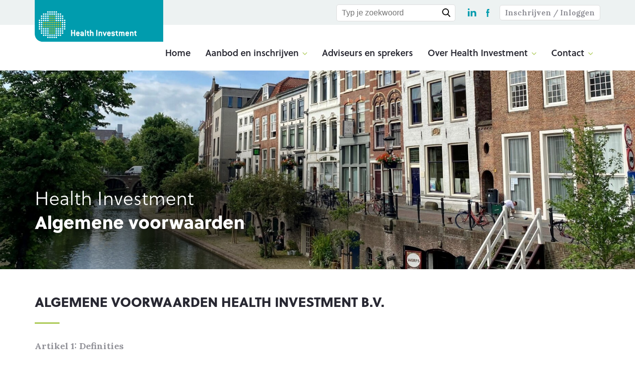

--- FILE ---
content_type: text/html; charset=UTF-8
request_url: https://healthinvestment.nl/algemene-voorwaarden
body_size: 21965
content:
<!DOCTYPE html><html lang="nl">
<head>
    <title>Algemene voorwaarden | Health Investment</title>

    <meta charset="utf-8"/><meta name="viewport" content="width=device-width, initial-scale=1"/><link href="https://healthinvestment.nl/" rel="canonical"/>    <link rel="apple-touch-icon" sizes="180x180" href="/healthinvestment/img/favicon/apple-touch-icon.png">
    <link rel="icon" type="image/png" sizes="32x32" href="/healthinvestment/img/favicon/favicon-32x32.png">
    <link rel="icon" type="image/png" sizes="16x16" href="/healthinvestment/img/favicon/favicon-16x16.png">
    <link rel="manifest" href="/healthinvestment/img/favicon/site.webmanifest">
    <link rel="shortcut icon" href="/healthinvestment/img/favicon/favicon.ico">
    <meta name="msapplication-TileColor" content="#ffffff">
    <meta name="msapplication-config" content="/healthinvestment/img/favicon/browserconfig.xml">
    <meta name="theme-color" content="#ffffff">
    <meta name="facebook-domain-verification" content="w6w9xv75vbiwtnjbiyzxf4xcjivohe" />
            <style type="text/css">
            @import"https://fonts.googleapis.com/css?family=Lora:400,400i,700,700i&display=swap";@import"https://use.typekit.net/xex8ejo.css";.container{margin-right:auto;margin-left:auto;padding-left:15px;padding-right:15px}@media(min-width: 768px){.container{width:750px}}@media(min-width: 992px){.container{width:970px}}@media(min-width: 1200px){.container{width:1170px}}.container-fluid{margin-right:auto;margin-left:auto;padding-left:15px;padding-right:15px}.row{margin-left:-15px;margin-right:-15px}.col-xs-1,.col-sm-1,.col-md-1,.col-lg-1,.col-xs-2,.col-sm-2,.col-md-2,.col-lg-2,.col-xs-3,.col-sm-3,.col-md-3,.col-lg-3,.col-xs-4,.col-sm-4,.col-md-4,.col-lg-4,.col-xs-5,.col-sm-5,.col-md-5,.col-lg-5,.col-xs-6,.col-sm-6,.col-md-6,.col-lg-6,.col-xs-7,.col-sm-7,.col-md-7,.col-lg-7,.col-xs-8,.col-sm-8,.col-md-8,.col-lg-8,.col-xs-9,.col-sm-9,.col-md-9,.col-lg-9,.col-xs-10,.col-sm-10,.col-md-10,.col-lg-10,.col-xs-11,.col-sm-11,.col-md-11,.col-lg-11,.col-xs-12,.col-sm-12,.col-md-12,.col-lg-12{position:relative;min-height:1px;padding-left:15px;padding-right:15px}.col-xs-1,.col-xs-2,.col-xs-3,.col-xs-4,.col-xs-5,.col-xs-6,.col-xs-7,.col-xs-8,.col-xs-9,.col-xs-10,.col-xs-11,.col-xs-12{float:left}.col-xs-12{width:100%}.col-xs-11{width:91.66666667%}.col-xs-10{width:83.33333333%}.col-xs-9{width:75%}.col-xs-8{width:66.66666667%}.col-xs-7{width:58.33333333%}.col-xs-6{width:50%}.col-xs-5{width:41.66666667%}.col-xs-4{width:33.33333333%}.col-xs-3{width:25%}.col-xs-2{width:16.66666667%}.col-xs-1{width:8.33333333%}.col-xs-pull-12{right:100%}.col-xs-pull-11{right:91.66666667%}.col-xs-pull-10{right:83.33333333%}.col-xs-pull-9{right:75%}.col-xs-pull-8{right:66.66666667%}.col-xs-pull-7{right:58.33333333%}.col-xs-pull-6{right:50%}.col-xs-pull-5{right:41.66666667%}.col-xs-pull-4{right:33.33333333%}.col-xs-pull-3{right:25%}.col-xs-pull-2{right:16.66666667%}.col-xs-pull-1{right:8.33333333%}.col-xs-pull-0{right:auto}.col-xs-push-12{left:100%}.col-xs-push-11{left:91.66666667%}.col-xs-push-10{left:83.33333333%}.col-xs-push-9{left:75%}.col-xs-push-8{left:66.66666667%}.col-xs-push-7{left:58.33333333%}.col-xs-push-6{left:50%}.col-xs-push-5{left:41.66666667%}.col-xs-push-4{left:33.33333333%}.col-xs-push-3{left:25%}.col-xs-push-2{left:16.66666667%}.col-xs-push-1{left:8.33333333%}.col-xs-push-0{left:auto}.col-xs-offset-12{margin-left:100%}.col-xs-offset-11{margin-left:91.66666667%}.col-xs-offset-10{margin-left:83.33333333%}.col-xs-offset-9{margin-left:75%}.col-xs-offset-8{margin-left:66.66666667%}.col-xs-offset-7{margin-left:58.33333333%}.col-xs-offset-6{margin-left:50%}.col-xs-offset-5{margin-left:41.66666667%}.col-xs-offset-4{margin-left:33.33333333%}.col-xs-offset-3{margin-left:25%}.col-xs-offset-2{margin-left:16.66666667%}.col-xs-offset-1{margin-left:8.33333333%}.col-xs-offset-0{margin-left:0%}@media(min-width: 768px){.col-sm-1,.col-sm-2,.col-sm-3,.col-sm-4,.col-sm-5,.col-sm-6,.col-sm-7,.col-sm-8,.col-sm-9,.col-sm-10,.col-sm-11,.col-sm-12{float:left}.col-sm-12{width:100%}.col-sm-11{width:91.66666667%}.col-sm-10{width:83.33333333%}.col-sm-9{width:75%}.col-sm-8{width:66.66666667%}.col-sm-7{width:58.33333333%}.col-sm-6{width:50%}.col-sm-5{width:41.66666667%}.col-sm-4{width:33.33333333%}.col-sm-3{width:25%}.col-sm-2{width:16.66666667%}.col-sm-1{width:8.33333333%}.col-sm-pull-12{right:100%}.col-sm-pull-11{right:91.66666667%}.col-sm-pull-10{right:83.33333333%}.col-sm-pull-9{right:75%}.col-sm-pull-8{right:66.66666667%}.col-sm-pull-7{right:58.33333333%}.col-sm-pull-6{right:50%}.col-sm-pull-5{right:41.66666667%}.col-sm-pull-4{right:33.33333333%}.col-sm-pull-3{right:25%}.col-sm-pull-2{right:16.66666667%}.col-sm-pull-1{right:8.33333333%}.col-sm-pull-0{right:auto}.col-sm-push-12{left:100%}.col-sm-push-11{left:91.66666667%}.col-sm-push-10{left:83.33333333%}.col-sm-push-9{left:75%}.col-sm-push-8{left:66.66666667%}.col-sm-push-7{left:58.33333333%}.col-sm-push-6{left:50%}.col-sm-push-5{left:41.66666667%}.col-sm-push-4{left:33.33333333%}.col-sm-push-3{left:25%}.col-sm-push-2{left:16.66666667%}.col-sm-push-1{left:8.33333333%}.col-sm-push-0{left:auto}.col-sm-offset-12{margin-left:100%}.col-sm-offset-11{margin-left:91.66666667%}.col-sm-offset-10{margin-left:83.33333333%}.col-sm-offset-9{margin-left:75%}.col-sm-offset-8{margin-left:66.66666667%}.col-sm-offset-7{margin-left:58.33333333%}.col-sm-offset-6{margin-left:50%}.col-sm-offset-5{margin-left:41.66666667%}.col-sm-offset-4{margin-left:33.33333333%}.col-sm-offset-3{margin-left:25%}.col-sm-offset-2{margin-left:16.66666667%}.col-sm-offset-1{margin-left:8.33333333%}.col-sm-offset-0{margin-left:0%}}@media(min-width: 992px){.col-md-1,.col-md-2,.col-md-3,.col-md-4,.col-md-5,.col-md-6,.col-md-7,.col-md-8,.col-md-9,.col-md-10,.col-md-11,.col-md-12{float:left}.col-md-12{width:100%}.col-md-11{width:91.66666667%}.col-md-10{width:83.33333333%}.col-md-9{width:75%}.col-md-8{width:66.66666667%}.col-md-7{width:58.33333333%}.col-md-6{width:50%}.col-md-5{width:41.66666667%}.col-md-4{width:33.33333333%}.col-md-3{width:25%}.col-md-2{width:16.66666667%}.col-md-1{width:8.33333333%}.col-md-pull-12{right:100%}.col-md-pull-11{right:91.66666667%}.col-md-pull-10{right:83.33333333%}.col-md-pull-9{right:75%}.col-md-pull-8{right:66.66666667%}.col-md-pull-7{right:58.33333333%}.col-md-pull-6{right:50%}.col-md-pull-5{right:41.66666667%}.col-md-pull-4{right:33.33333333%}.col-md-pull-3{right:25%}.col-md-pull-2{right:16.66666667%}.col-md-pull-1{right:8.33333333%}.col-md-pull-0{right:auto}.col-md-push-12{left:100%}.col-md-push-11{left:91.66666667%}.col-md-push-10{left:83.33333333%}.col-md-push-9{left:75%}.col-md-push-8{left:66.66666667%}.col-md-push-7{left:58.33333333%}.col-md-push-6{left:50%}.col-md-push-5{left:41.66666667%}.col-md-push-4{left:33.33333333%}.col-md-push-3{left:25%}.col-md-push-2{left:16.66666667%}.col-md-push-1{left:8.33333333%}.col-md-push-0{left:auto}.col-md-offset-12{margin-left:100%}.col-md-offset-11{margin-left:91.66666667%}.col-md-offset-10{margin-left:83.33333333%}.col-md-offset-9{margin-left:75%}.col-md-offset-8{margin-left:66.66666667%}.col-md-offset-7{margin-left:58.33333333%}.col-md-offset-6{margin-left:50%}.col-md-offset-5{margin-left:41.66666667%}.col-md-offset-4{margin-left:33.33333333%}.col-md-offset-3{margin-left:25%}.col-md-offset-2{margin-left:16.66666667%}.col-md-offset-1{margin-left:8.33333333%}.col-md-offset-0{margin-left:0%}}@media(min-width: 1200px){.col-lg-1,.col-lg-2,.col-lg-3,.col-lg-4,.col-lg-5,.col-lg-6,.col-lg-7,.col-lg-8,.col-lg-9,.col-lg-10,.col-lg-11,.col-lg-12{float:left}.col-lg-12{width:100%}.col-lg-11{width:91.66666667%}.col-lg-10{width:83.33333333%}.col-lg-9{width:75%}.col-lg-8{width:66.66666667%}.col-lg-7{width:58.33333333%}.col-lg-6{width:50%}.col-lg-5{width:41.66666667%}.col-lg-4{width:33.33333333%}.col-lg-3{width:25%}.col-lg-2{width:16.66666667%}.col-lg-1{width:8.33333333%}.col-lg-pull-12{right:100%}.col-lg-pull-11{right:91.66666667%}.col-lg-pull-10{right:83.33333333%}.col-lg-pull-9{right:75%}.col-lg-pull-8{right:66.66666667%}.col-lg-pull-7{right:58.33333333%}.col-lg-pull-6{right:50%}.col-lg-pull-5{right:41.66666667%}.col-lg-pull-4{right:33.33333333%}.col-lg-pull-3{right:25%}.col-lg-pull-2{right:16.66666667%}.col-lg-pull-1{right:8.33333333%}.col-lg-pull-0{right:auto}.col-lg-push-12{left:100%}.col-lg-push-11{left:91.66666667%}.col-lg-push-10{left:83.33333333%}.col-lg-push-9{left:75%}.col-lg-push-8{left:66.66666667%}.col-lg-push-7{left:58.33333333%}.col-lg-push-6{left:50%}.col-lg-push-5{left:41.66666667%}.col-lg-push-4{left:33.33333333%}.col-lg-push-3{left:25%}.col-lg-push-2{left:16.66666667%}.col-lg-push-1{left:8.33333333%}.col-lg-push-0{left:auto}.col-lg-offset-12{margin-left:100%}.col-lg-offset-11{margin-left:91.66666667%}.col-lg-offset-10{margin-left:83.33333333%}.col-lg-offset-9{margin-left:75%}.col-lg-offset-8{margin-left:66.66666667%}.col-lg-offset-7{margin-left:58.33333333%}.col-lg-offset-6{margin-left:50%}.col-lg-offset-5{margin-left:41.66666667%}.col-lg-offset-4{margin-left:33.33333333%}.col-lg-offset-3{margin-left:25%}.col-lg-offset-2{margin-left:16.66666667%}.col-lg-offset-1{margin-left:8.33333333%}.col-lg-offset-0{margin-left:0%}}.clearfix:before,.clearfix:after,.container:before,.container:after,.container-fluid:before,.container-fluid:after,.row:before,.row:after{content:" ";display:table}.clearfix:after,.container:after,.container-fluid:after,.row:after{clear:both}.center-block{display:block;margin-left:auto;margin-right:auto}.pull-right{float:right !important}.pull-left{float:left !important}.hide{display:none !important}.show{display:block !important}.invisible{visibility:hidden}.text-hide{font:0/0 a;color:rgba(0,0,0,0);text-shadow:none;background-color:rgba(0,0,0,0);border:0}.hidden{display:none !important}.affix{position:fixed}@-ms-viewport{width:device-width}.visible-xs,.visible-sm,.visible-md,.visible-lg{display:none !important}.visible-xs-block,.visible-xs-inline,.visible-xs-inline-block,.visible-sm-block,.visible-sm-inline,.visible-sm-inline-block,.visible-md-block,.visible-md-inline,.visible-md-inline-block,.visible-lg-block,.visible-lg-inline,.visible-lg-inline-block{display:none !important}@media(max-width: 767px){.visible-xs{display:block !important}table.visible-xs{display:table !important}tr.visible-xs{display:table-row !important}th.visible-xs,td.visible-xs{display:table-cell !important}}@media(max-width: 767px){.visible-xs-block{display:block !important}}@media(max-width: 767px){.visible-xs-inline{display:inline !important}}@media(max-width: 767px){.visible-xs-inline-block{display:inline-block !important}}@media(min-width: 768px)and (max-width: 991px){.visible-sm{display:block !important}table.visible-sm{display:table !important}tr.visible-sm{display:table-row !important}th.visible-sm,td.visible-sm{display:table-cell !important}}@media(min-width: 768px)and (max-width: 991px){.visible-sm-block{display:block !important}}@media(min-width: 768px)and (max-width: 991px){.visible-sm-inline{display:inline !important}}@media(min-width: 768px)and (max-width: 991px){.visible-sm-inline-block{display:inline-block !important}}@media(min-width: 992px)and (max-width: 1199px){.visible-md{display:block !important}table.visible-md{display:table !important}tr.visible-md{display:table-row !important}th.visible-md,td.visible-md{display:table-cell !important}}@media(min-width: 992px)and (max-width: 1199px){.visible-md-block{display:block !important}}@media(min-width: 992px)and (max-width: 1199px){.visible-md-inline{display:inline !important}}@media(min-width: 992px)and (max-width: 1199px){.visible-md-inline-block{display:inline-block !important}}@media(min-width: 1200px){.visible-lg{display:block !important}table.visible-lg{display:table !important}tr.visible-lg{display:table-row !important}th.visible-lg,td.visible-lg{display:table-cell !important}}@media(min-width: 1200px){.visible-lg-block{display:block !important}}@media(min-width: 1200px){.visible-lg-inline{display:inline !important}}@media(min-width: 1200px){.visible-lg-inline-block{display:inline-block !important}}@media(max-width: 767px){.hidden-xs{display:none !important}}@media(min-width: 768px)and (max-width: 991px){.hidden-sm{display:none !important}}@media(min-width: 992px)and (max-width: 1199px){.hidden-md{display:none !important}}@media(min-width: 1200px){.hidden-lg{display:none !important}}.visible-print{display:none !important}@media print{.visible-print{display:block !important}table.visible-print{display:table !important}tr.visible-print{display:table-row !important}th.visible-print,td.visible-print{display:table-cell !important}}.visible-print-block{display:none !important}@media print{.visible-print-block{display:block !important}}.visible-print-inline{display:none !important}@media print{.visible-print-inline{display:inline !important}}.visible-print-inline-block{display:none !important}@media print{.visible-print-inline-block{display:inline-block !important}}@media print{.hidden-print{display:none !important}}.slick-slider{position:relative;display:block;box-sizing:border-box;-webkit-touch-callout:none;-webkit-user-select:none;-khtml-user-select:none;-moz-user-select:none;-ms-user-select:none;user-select:none;-ms-touch-action:pan-y;touch-action:pan-y;-webkit-tap-highlight-color:rgba(0,0,0,0)}.slick-list{position:relative;overflow:hidden;display:block;margin:0;padding:0}.slick-list:focus{outline:none}.slick-list.dragging{cursor:pointer;cursor:hand}.slick-slider .slick-track,.slick-slider .slick-list{-webkit-transform:translate3d(0, 0, 0);-moz-transform:translate3d(0, 0, 0);-ms-transform:translate3d(0, 0, 0);-o-transform:translate3d(0, 0, 0);transform:translate3d(0, 0, 0)}.slick-track{position:relative;left:0;top:0;display:block;margin-left:auto;margin-right:auto}.slick-track:before,.slick-track:after{content:"";display:table}.slick-track:after{clear:both}.slick-loading .slick-track{visibility:hidden}.slick-slide{float:left;height:100%;min-height:1px;display:none}[dir=rtl] .slick-slide{float:right}.slick-slide img{display:block}.slick-slide.slick-loading img{display:none}.slick-slide.dragging img{pointer-events:none}.slick-initialized .slick-slide{display:block}.slick-loading .slick-slide{visibility:hidden}.slick-vertical .slick-slide{display:block;height:auto;border:1px solid rgba(0,0,0,0)}.slick-arrow.slick-hidden{display:none}*{-webkit-box-sizing:border-box;-moz-box-sizing:border-box;box-sizing:border-box}body{background-color:#fff;font-family:"Lora",serif;font-size:18px;font-weight:400;color:#919198;line-height:30px;margin:0;padding:0;padding-top:142px;-webkit-font-smoothing:antialiased;-moz-osx-font-smoothing:grayscale}@media(max-width: 992px){body{padding-top:125px}}@media(max-width: 767px){body{padding-top:50px}}h1,h2,h3,h4,h5,h6{font-family:soleil,sans-serif;font-weight:800;color:#282832;margin-top:0;margin-bottom:30px;padding-bottom:30px;position:relative}h1:after,h2:after,h3:after,h4:after,h5:after,h6:after{width:50px;height:3px;background-color:#acca57;position:absolute;left:0;bottom:0;content:""}a{color:#919198;text-decoration:underline}a:hover{color:#919198;text-decoration:none}.button{width:auto;height:auto;border:none;background-color:#acca57;color:#fff;cursor:pointer;-webkit-transition:all .3s;-moz-transition:all .3s;-ms-transition:all .3s;-o-transition:all .3s;transition:all .3s;outline:none;display:inline-block;-webkit-appearance:none;-moz-appearance:none;appearance:none;font-size:18px;font-family:soleil,sans-serif;font-weight:800;text-decoration:none;padding:16px 28px;line-height:1;-webkit-border-radius:32px;border-radius:32px}.button.button--small{font-size:14px;padding:10px 15px}.button:hover{color:#fff;background-color:#282832}.button._loading{cursor:wait}.button._transparent{color:#acca57;border:1px solid #acca57;background-color:rgba(0,0,0,0)}.button._transparent:hover{color:#fff;background-color:#282832;border-color:#282832}.button._white{color:#919198;background-color:#fff}.button._white.active{color:#fff;background-color:#acca57}header.navigation{width:100%;height:92px;background-color:#fff;padding:0;z-index:999999;position:fixed;top:50px;left:0;right:0;z-index:222}@media(max-width: 992px){header.navigation{height:75px}}@media(max-width: 767px){header.navigation{top:0;height:50px}}header.navigation .container{position:relative;height:92px}@media(max-width: 992px){header.navigation .container{height:75px}}@media(max-width: 767px){header.navigation .container{height:50px}}header.navigation .container .row,header.navigation .container .col-xs-12{height:92px}@media(max-width: 992px){header.navigation .container .row,header.navigation .container .col-xs-12{height:75px}}@media(max-width: 767px){header.navigation .container .row,header.navigation .container .col-xs-12{height:50px}}header.navigation .container .message-mobile{display:none}header.navigation .container .message-mobile a{font-size:15px;color:#2f7474}@media(max-width: 767px){header.navigation .container .message-mobile{display:inline-block;position:relative;margin-top:5px;z-index:5}}header.navigation .logo{text-decoration:none;position:absolute;top:-50px;left:15px}@media(max-width: 767px){header.navigation .logo{top:0;z-index:999999}}header.navigation .logo img{width:305px;float:left}@media(max-width: 1024px){header.navigation .logo img{width:240px}}@media(max-width: 767px){header.navigation .logo img{width:210px}}header.navigation nav.main-navigation{float:right;display:inline-block;position:absolute;right:15px;bottom:0;height:45px;line-height:1;-webkit-transition:all .3s;-moz-transition:all .3s;-ms-transition:all .3s;-o-transition:all .3s;transition:all .3s}@media(max-width: 992px){header.navigation nav.main-navigation{position:fixed;top:142px;z-index:99999;background-color:#fff;width:300px;right:-100%;opacity:0;visibility:hidden;bottom:0;display:inline-block;height:calc(100vh - 142px);-webkit-overflow-scrolling:touch;overflow-y:scroll;padding-bottom:200px}header.navigation nav.main-navigation._active{opacity:1;visibility:visible;right:0}}@media(max-width: 992px){header.navigation nav.main-navigation{top:125px}}@media(max-width: 767px){header.navigation nav.main-navigation{max-width:100%;width:100%;top:50px;height:calc(100vh - 50px);padding-top:20px}}header.navigation nav.main-navigation ul:not(.sub){list-style-type:none;padding:0;margin:0;display:inline-block}@media(max-width: 992px){header.navigation nav.main-navigation ul:not(.sub){-webkit-transition:all .3s;-moz-transition:all .3s;-ms-transition:all .3s;-o-transition:all .3s;transition:all .3s;height:100%}header.navigation nav.main-navigation ul:not(.sub)._hide{position:relative;-webkit-transform:translateX(-100%);-moz-transform:translateX(-100%);-ms-transform:translateX(-100%);-o-transform:translateX(-100%);transform:translateX(-100%)}}header.navigation nav.main-navigation ul:not(.sub) li.main-li{display:inline-block;float:left;margin:0 15px}@media(max-width: 992px){header.navigation nav.main-navigation ul:not(.sub) li.main-li{display:inline-block;float:left;margin:0;width:100%}}header.navigation nav.main-navigation ul:not(.sub) li.main-li:last-of-type{margin-right:0}header.navigation nav.main-navigation ul:not(.sub) li.main-li a.main-a{font-family:soleil,sans-serif;font-weight:600;color:#282832;line-height:1;text-decoration:none;font-size:18px;height:45px;display:inline-block;position:relative}@media(max-width: 992px){header.navigation nav.main-navigation ul:not(.sub) li.main-li a.main-a{width:100%;height:auto;line-height:1.5;padding:20px 20px;border-bottom:1px solid #ebebeb}}header.navigation nav.main-navigation ul:not(.sub) li.main-li a.main-a:before{width:0;height:5px;background-color:#acca57;position:absolute;left:0;bottom:0;content:"";-webkit-transition:all .3s;-moz-transition:all .3s;-ms-transition:all .3s;-o-transition:all .3s;transition:all .3s;opacity:0;visibility:hidden}header.navigation nav.main-navigation ul:not(.sub) li.main-li a.main-a._active:before,header.navigation nav.main-navigation ul:not(.sub) li.main-li a.main-a:hover:before,header.navigation nav.main-navigation ul:not(.sub) li.main-li a.main-a.active:before{width:100%;opacity:1;visibility:visible}header.navigation nav.main-navigation ul:not(.sub) li.main-li a.main-a.has-sub{padding-right:17px}header.navigation nav.main-navigation ul:not(.sub) li.main-li a.main-a.has-sub:after{width:9px;height:6px;position:absolute;top:8px;right:0;content:"";background-image:url("/Healthinvestment/img/icons/arrow-down-green.svg");background-position:center center;background-repeat:no-repeat;-webkit-background-size:100% 100%;background-size:100% 100%}@media(max-width: 992px){header.navigation nav.main-navigation ul:not(.sub) li.main-li a.main-a.has-sub:after{right:20px;-webkit-transform:rotate(-90deg);-moz-transform:rotate(-90deg);-ms-transform:rotate(-90deg);-o-transform:rotate(-90deg);transform:rotate(-90deg);width:15px;height:10px;top:0;bottom:0;margin:auto 0}}header.navigation nav.main-navigation ul.sub{display:none}@media(min-width: 769px){header.navigation nav.main-navigation ul.sub{display:block;position:absolute;z-index:99;background-color:#fff;padding:0;margin:0;list-style-type:none;width:250px;top:110%;opacity:0;visibility:hidden;-webkit-transition:all .3s;-moz-transition:all .3s;-ms-transition:all .3s;-o-transition:all .3s;transition:all .3s}header.navigation nav.main-navigation ul.sub._active{top:100%;visibility:visible;opacity:1}}@media(max-width: 992px){header.navigation nav.main-navigation ul.sub{list-style-type:none;padding:0;margin:0;position:fixed;top:0;z-index:99999;background-color:#fff;width:300px;right:0;bottom:0;height:calc(100vh - 100px);-webkit-transition:all .3s;-moz-transition:all .3s;-ms-transition:all .3s;-o-transition:all .3s;transition:all .3s;-webkit-transform:translateX(200%);-moz-transform:translateX(200%);-ms-transform:translateX(200%);-o-transform:translateX(200%);transform:translateX(200%)}header.navigation nav.main-navigation ul.sub._active{-webkit-transform:translateX(100%);-moz-transform:translateX(100%);-ms-transform:translateX(100%);-o-transform:translateX(100%);transform:translateX(100%);display:block}}@media(max-width: 767px){header.navigation nav.main-navigation ul.sub{max-width:100%;width:100%}}@media(min-width: 769px){header.navigation nav.main-navigation ul.sub li{display:inline-block;float:left;margin:0;width:100%}}@media(max-width: 992px){header.navigation nav.main-navigation ul.sub li{display:inline-block;float:left;margin:0;width:100%}}header.navigation nav.main-navigation ul.sub li a{-webkit-transition:all .3s;-moz-transition:all .3s;-ms-transition:all .3s;-o-transition:all .3s;transition:all .3s}@media(min-width: 769px){header.navigation nav.main-navigation ul.sub li a{font-size:18px;display:inline-block;position:relative;text-decoration:none;width:100%;height:auto;line-height:1.5;padding:15px 15px;border-bottom:1px solid #ebebeb;font-family:soleil,sans-serif;font-weight:600;color:#282832}}@media(max-width: 992px){header.navigation nav.main-navigation ul.sub li a{font-size:18px;display:inline-block;position:relative;text-decoration:none;width:100%;height:auto;line-height:1.5;padding:20px 20px;border-bottom:1px solid #ebebeb;font-weight:600;font-family:soleil,sans-serif;color:#282832}}header.navigation nav.main-navigation ul.sub li a._active,header.navigation nav.main-navigation ul.sub li a:hover{color:#acca57}header.navigation nav.main-navigation .main-navigation-nav-back{display:none}header.navigation nav.main-navigation .main-navigation-nav-back._active{display:block}header.navigation nav.main-navigation .main-navigation-nav-back a{font-size:18px;display:inline-block;position:relative;text-decoration:none;width:100%;height:auto;line-height:1.5;padding:20px 20px;border-bottom:1px solid #ebebeb;padding-left:45px;font-family:soleil,sans-serif;font-weight:800;color:#282832}header.navigation nav.main-navigation .main-navigation-nav-back a:after{position:absolute;top:0;bottom:0;left:20px;margin:auto 0;content:"";background-image:url("/Healthinvestment/img/icons/arrow-down-green.svg");background-position:center center;background-repeat:no-repeat;-webkit-background-size:100% 100%;background-size:100% 100%;-webkit-transform:rotate(90deg);-moz-transform:rotate(90deg);-ms-transform:rotate(90deg);-o-transform:rotate(90deg);transform:rotate(90deg);width:15px;height:10px}header.navigation nav.main-navigation .signup-btn{display:none;margin-left:20px;margin-top:20px}@media(max-width: 767px){header.navigation nav.main-navigation .signup-btn{display:inline-block}}header.navigation .top-button{display:none}@media(max-width: 992px){header.navigation .top-button{z-index:2;position:relative;border-radius:4px;display:-webkit-box;display:-moz-box;display:-ms-flexbox;display:-webkit-flex;display:flex;align-items:center;width:90px;height:40px;top:17px;float:right;cursor:pointer}header.navigation .top-button .hamburger{margin-left:8px;width:20px;height:15px;transition:.3s ease;display:inline-block}header.navigation .top-button .hamburger .line{height:3px;width:20px;display:block;background-color:#acca57;transition:.3s ease;position:absolute}header.navigation .top-button .hamburger .line:nth-child(1){transform:translateY(0px)}header.navigation .top-button .hamburger .line:nth-child(2){transform:translateY(6px)}header.navigation .top-button .hamburger .line:nth-child(3){transform:translateY(12px)}header.navigation .top-button .is-active{transform:translateY(5px)}header.navigation .top-button .is-active .line:nth-child(1){transform:rotate(-45deg) translateY(0) !important}header.navigation .top-button .is-active .line:nth-child(2){opacity:0}header.navigation .top-button .is-active .line:nth-child(3){transform:rotate(45deg) translateY(0)}header.navigation .top-button span{height:40px;width:55px;text-align:center;line-height:40px;display:inline-block;font-size:18px;padding-left:10px;font-family:soleil,sans-serif;color:#282832;font-weight:800}}@media(max-width: 767px){header.navigation .top-button{height:30px;top:10px}}@media(max-width: 767px){header.navigation:after{content:"";position:absolute;z-index:1;width:69%;left:0;top:0;bottom:0;background-color:#edf2f2}}.header-container{height:580px !important}.header-container .background{width:100%;height:100%;position:absolute;z-index:1;background-size:cover;background-position:center center;background-repeat:no-repeat}.header-container .header-content{position:absolute;z-index:2;text-align:left !important;width:100%;max-width:1170px;margin:0 auto;left:0;right:0;height:100%;padding-left:15px;padding-right:15px}@media(max-width: 1024px){.header-container .header-content{max-width:970px}}.header-container .header-content .align-middle{display:table;width:100%;height:100%}.header-container .header-content .align-middle .align-middle-cell{vertical-align:middle;display:table-cell}.header-container .header-content:after{background:-moz-radial-gradient(center, ellipse cover, rgba(0, 0, 0, 0.65) 0%, rgba(0, 0, 0, 0) 71%, rgba(0, 0, 0, 0) 73%);background:-webkit-radial-gradient(center, ellipse cover, rgba(0, 0, 0, 0.65) 0%, rgba(0, 0, 0, 0) 71%, rgba(0, 0, 0, 0) 73%);background:radial-gradient(ellipse at center, rgba(0, 0, 0, 0.65) 0%, rgba(0, 0, 0, 0) 71%, rgba(0, 0, 0, 0) 73%);filter:progid:DXImageTransform.Microsoft.gradient( startColorstr="#a6000000", endColorstr="#00000000",GradientType=1 );position:absolute;top:0;left:-25%;bottom:0;width:100%;height:100%;content:"";z-index:1}.header-container .header-content *{z-index:3;position:relative}@media(min-width: 1025px)and (max-width: 1450px){.header-container.dashboard-header{height:450px !important}}@media(max-width: 1024px){.header-container.dashboard-header{height:450px !important}}@media(max-width: 767px){.header-container.dashboard-header{height:450px !important}}.header-container.dashboard-header h1{font-weight:300;font-size:38px;line-height:48px;margin:0;color:#fff;padding-bottom:0}.header-container.dashboard-header h1:after{display:none}.header-container.dashboard-header p{font-size:49px;line-height:63px;font-family:soleil,sans-serif;font-weight:800;color:#fff;margin-bottom:10px}.header-container.dashboard-header p:last-of-type{margin-bottom:0}@media(min-width: 1025px)and (max-width: 1450px){.header-container.dashboard-header p{font-size:36px;line-height:50px}}@media(max-width: 1024px){.header-container.dashboard-header p{font-size:36px;line-height:50px}}@media(max-width: 767px){.header-container.dashboard-header p{font-size:26px;line-height:38px}.header-container.dashboard-header p br{display:none}}.header-container:not(.dashboard-header){overflow:hidden}@media(min-width: 1025px)and (max-width: 1450px){.header-container:not(.dashboard-header){height:400px !important}}@media(max-width: 1024px){.header-container:not(.dashboard-header){height:400px !important}}@media(max-width: 767px){.header-container:not(.dashboard-header){height:220px !important}}.header-container:not(.dashboard-header) .align-middle-cell{vertical-align:bottom !important;padding-bottom:70px}.header-container:not(.dashboard-header) h1{font-weight:300;font-size:38px;line-height:48px;margin:0;color:#fff;padding-bottom:0}@media(max-width: 767px){.header-container:not(.dashboard-header) h1{font-size:32px;text-shadow:0px 0px 14px rgba(0,0,0,.47)}}.header-container:not(.dashboard-header) h1:after{display:none}.header-container:not(.dashboard-header) p{font-size:49px;line-height:63px;font-family:soleil,sans-serif;font-weight:800;color:#fff;margin-bottom:10px}.header-container:not(.dashboard-header) p:last-of-type{margin-bottom:0}@media(min-width: 1025px)and (max-width: 1450px){.header-container:not(.dashboard-header) p{font-size:36px;line-height:50px}}@media(max-width: 1024px){.header-container:not(.dashboard-header) p{font-size:36px;line-height:50px}}@media(max-width: 767px){.header-container:not(.dashboard-header) p{font-size:22px;line-height:34px;text-shadow:0px 0px 14px rgba(0,0,0,.47)}.header-container:not(.dashboard-header) p br{display:none}}.header-container:not(.dashboard-header) .header-content:after{top:inherit;bottom:-25%}.header-container.team-small{height:400px !important}@media(max-width: 1024px){.header-container.team-small{height:200px !important}}@media(max-width: 767px){.header-container.team-small{height:120px !important}}.header-container.team-small .background{background-position:bottom center !important}.header-container.team-small .header-content:after{display:none}.topbar{width:100%;padding:0;height:50px;background-color:#edf2f2;z-index:9999;position:fixed;top:0;left:0;right:0;z-index:333}@media(max-width: 767px){.topbar{display:none}}.topbar .topbar-wrapper{height:50px}.topbar .topbar-wrapper .logo{float:left}.topbar .topbar-wrapper .logo img{max-width:85%}.topbar .topbar-wrapper .message{float:left;margin:10px 0 0 20px}.topbar .topbar-wrapper .message a{color:#2f7474}@media(max-width: 992px){.topbar .topbar-wrapper .message{margin-top:22px}}.topbar .topbar-wrapper ul{list-style-type:none;padding:0;margin:0;display:inline-block;float:right;height:50px;line-height:50px}.topbar .topbar-wrapper ul li{display:inline-block;float:left;margin:0 10px}.topbar .topbar-wrapper ul li:last-of-type{margin-right:0}.topbar .topbar-wrapper ul li a{text-decoration:none;-webkit-transition:all .3s;-moz-transition:all .3s;-ms-transition:all .3s;-o-transition:all .3s;transition:all .3s}.topbar .topbar-wrapper ul li a:hover{-webkit-transform:scale(1.05);-moz-transform:scale(1.05);-ms-transform:scale(1.05);-o-transform:scale(1.05);transform:scale(1.05)}.topbar .topbar-wrapper ul li a.topbar-button{display:inline-block;background-color:#acca57;border:1px solid #acca57;-webkit-border-radius:5px;border-radius:5px;line-height:1;padding:10px 15px;font-family:soleil,sans-serif;font-weight:600;color:#fff;font-size:15px}.topbar .topbar-wrapper ul li a.topbar-button:hover{background-color:#282832;color:#fff;border-color:#282832;-webkit-transform:scale(1);-moz-transform:scale(1);-ms-transform:scale(1);-o-transform:scale(1);transform:scale(1)}.topbar .topbar-wrapper ul li a._facebook{margin-top:3px !important;display:inline-block}.topbar .topbar-wrapper ul li a._instagram{margin-top:3px !important;display:inline-block}.topbar .topbar-wrapper ul li a._linkedin{display:inline-block;margin-top:2px !important}.topbar .topbar-wrapper ul li a img{height:16px;width:auto}.topbar .topbar-wrapper .user-logged-in{float:right;position:relative;padding-left:50px;padding-right:20px;border-left:1px solid rgba(0,156,174,.1);min-width:180px}.topbar .topbar-wrapper .user-logged-in:hover ul{visibility:visible;opacity:1}.topbar .topbar-wrapper .user-logged-in:before{content:"";position:absolute;width:20px;height:20px;background:url("/healthinvestment/img/icon-user.svg");background-size:20px 20px;left:15px;top:15px}.topbar .topbar-wrapper .user-logged-in:after{content:"";position:absolute;width:10px;height:10px;background:url("/healthinvestment/img/icons/arrow-down-user.svg");background-size:10px 10px;right:0;top:22px}.topbar .topbar-wrapper .user-logged-in ul{position:absolute;visibility:hidden;opacity:0;width:100%;max-width:260px;top:50px;left:0;padding:0}.topbar .topbar-wrapper .user-logged-in ul li{float:left;width:100%;background:#fff;border:1px solid #edf2f2;padding:5px 15px;margin:0}.topbar .topbar-wrapper .login-button{-webkit-border-radius:5px;border-radius:5px;background:#fff;border:1px solid rgba(25,25,30,.14);padding:5px 10px;font-size:15px;font-weight:bold}.filters{width:100%;height:auto;background-color:#009cae;padding:0}.filters p{margin:0}.filters .filters-inner{width:100%;height:auto;background-color:#009cae;padding-top:30px;padding-bottom:30px}@media(max-width: 992px){.filters .filters-inner{padding-top:20px;padding-bottom:20px}}@media(max-width: 767px){.filters .filters-inner{padding:25px}}.filters h2{font-size:24px;line-height:31px;color:#fff;padding-bottom:0}@media(max-width: 1024px){.filters h2{margin-bottom:15px}}.filters h2:after{display:none}.filters._home{background-color:#fff}.filters._home .filters-inner{padding-left:35px;padding-right:35px;margin-top:-50px;position:relative;z-index:4}@media(max-width: 992px){.filters._home .filters-inner{padding-left:20px;padding-right:20px}}.filters .select-wrapper{width:100%;max-width:236px;float:left;margin-right:7px;position:relative}@media(max-width: 1024px){.filters .select-wrapper{max-width:calc(25% - 5px);margin-right:5px}}@media(max-width: 767px){.filters .select-wrapper{max-width:100%;margin-right:0;margin-bottom:20px;width:100%}}.filters .select-wrapper:after{width:8px;height:5px;-webkit-background-size:100% 100%;background-size:100% 100%;background-image:url("/Healthinvestment/img/icons/arrow-down-green.svg");background-position:center center;background-repeat:no-repeat;top:0;bottom:0;margin:auto 0;content:"";position:absolute;right:20px}.filters .button-wrapper{float:left}@media(max-width: 1024px){.filters .button-wrapper{margin-top:10px}}@media(max-width: 767px){.filters .button-wrapper{margin-top:0}}.filters .button-wrapper .button{font-size:16px;height:44px;line-height:4px}@media(max-width: 767px){.filters .button-wrapper .button{float:left}}.filters .button-wrapper .filters-reset{font-size:.825rem;cursor:pointer;width:100%;text-align:center;border:0;padding:0 30px;background:rgba(0,0,0,0);box-shadow:none;color:#fff;text-decoration:underline;outline:none !important}@media(max-width: 767px){.filters .button-wrapper .filters-reset{width:auto;float:left;margin-top:15px;margin-left:10px}}.filters .button-wrapper .filters-reset:hover{text-decoration:none}.filters select{-webkit-border-radius:22px;border-radius:22px;border:none;background-color:#fff;font-size:16px;line-height:20px;height:44px;padding:10px 20px;padding-right:35px;width:100%;margin:0;-webkit-appearance:none;-moz-appearance:none;outline:none;-webkit-transition:all .3s;-moz-transition:all .3s;-ms-transition:all .3s;-o-transition:all .3s;transition:all .3s;box-shadow:none}.filters._external .select-wrapper{max-width:calc(23% - 9px)}@media(max-width: 1024px){.filters._external .select-wrapper{max-width:calc(25% - 5px) !important;margin-right:5px}}@media(max-width: 767px){.filters._external .select-wrapper{max-width:100% !important;margin-right:0;margin-bottom:20px;width:100%}}.filters._external .filters-inner{padding-left:0;padding-right:0}@media(max-width: 767px){.filters._top{padding-top:0;background-color:rgba(0,0,0,0);z-index:9999;position:fixed;left:0;right:0;width:100%}.filters._top .column{padding-left:0;padding-right:0}}@media(max-width: 767px){.filters._top .filters-inner{display:none;padding-left:15px;padding-right:15px}}.filters._top .filter-toggle{background-color:#282832;padding-top:30px;padding-bottom:15px;color:#fff;padding-left:45px;padding-right:15px;font-size:15px;font-weight:800;font-family:soleil,sans-serif;position:relative;display:none}@media(max-width: 767px){.filters._top .filter-toggle{display:block}}.filters._top .filter-toggle:after{width:20px;height:18px;background-image:url("/Healthinvestment/img/icons/filter.svg");background-size:100% 100%;background-repeat:no-repeat;background-position:center center;position:absolute;bottom:20px;left:15px;content:""}.goback{width:100%;background-color:#009cae;padding:20px 0;color:#fff}.goback a{font-family:soleil,sans-serif;font-weight:800;color:#fff;text-decoration:none;font-size:18px;position:relative;padding-left:30px}.goback a:before{width:14px;height:10px;background-image:url("/Healthinvestment/img/icons/arrow-down-green.svg");-webkit-background-size:100% 100%;background-size:100% 100%;background-repeat:no-repeat;background-position:center center;position:absolute;top:0;bottom:0;left:0;margin:auto 0;content:"";-webkit-transform:rotate(90deg);-moz-transform:rotate(90deg);-ms-transform:rotate(90deg);-o-transform:rotate(90deg);transform:rotate(90deg)}.base{width:100%;padding:100px 0;background-color:#fff}@media(max-width: 1024px){.base{padding:70px 0}}@media(max-width: 767px){.base{padding:50px 0}}.base._grey{background-color:#f6f7f7}.base img{width:100%;max-width:100%}@media(max-width: 992px){.base img{margin-top:70px}}@media(max-width: 767px){.base img{margin-top:0}}.base h1,.base h2{font-size:42px;line-height:43px}@media(max-width: 992px){.base h1,.base h2{font-size:36px;line-height:37px}}@media(max-width: 767px){.base h1,.base h2{font-size:31px;line-height:32px}}.base._align-center .row{display:-webkit-box;display:-moz-box;display:-ms-flexbox;display:-webkit-flex;display:flex;-webkit-align-items:center;-moz-align-items:center;-ms-align-items:center;align-items:center}@media(max-width: 992px){.base._align-center .row{-webkit-align-items:start;-moz-align-items:start;-ms-align-items:start;align-items:start}}@media(max-width: 767px){.base._align-center .row{display:block}}.base._align-center .row:before,.base._align-center .row:after{display:none}.base._img-left img{padding-right:65px}@media(max-width: 992px){.base._img-left img{padding:0}}.base._img-right img{padding-left:65px}@media(max-width: 992px){.base._img-right img{padding:0}}@media(max-width: 767px){.base._img-right img{margin-top:30px}}.base._light-green{background-color:#edf2f2}.base._button-right .page-row-header .button{float:right}@media(max-width: 767px){.base._button-right .page-row-header .button{display:none}}.base.courses p{margin:0}.base.courses .slick-arrow{position:absolute;bottom:-28px;cursor:pointer;font-family:"Lora",serif;font-weight:1000;color:#acca57;border:2px solid #acca57;border-radius:50%}.base.courses .slick-prev{left:40%}.base.courses .slick-next{right:40%}.base.courses .slick-dots{position:absolute;bottom:-40px;left:50%;transform:translateX(-50%) translateY(-50%);padding:0;margin:0}.base.courses .slick-dots li{display:inline-block;float:left;outline:none}.base.courses .slick-dots li button{font-size:0;border:2px solid #acca57;background-color:rgba(0,0,0,0);width:18px;height:18px;-webkit-border-radius:50%;border-radius:50%;margin:0 2px;-webkit-transition:all .3s;-moz-transition:all .3s;-ms-transition:all .3s;-o-transition:all .3s;transition:all .3s;outline:none;-webkit-appearance:none;-moz-appearance:none;appearance:none;padding:0 !important}.base.courses .slick-dots li.slick-active button{background-color:#acca57}.base.courses .courses-slider-homepage .slick-prev{left:50%;transform:translateX(-50%);margin-left:-100px;width:24px;height:24px}.base.courses .courses-slider-homepage .slick-next{right:50%;transform:translateX(50%);margin-right:-100px;width:24px;height:24px}@media(max-width: 767px){.base.courses .collection-row{margin-top:30px}.base.courses .collection-row .collection-wrapper{padding:0 7.5px}}.base._remove-border h2{padding-bottom:0}.base._remove-border h2:after{display:none}@media(max-width: 767px){.base._below-filter{padding-top:125px !important}}.seminars{background-color:#edf2f2;padding:50px 0}@media(max-width: 767px){.seminars{padding-top:15px}}.seminars .main-row{position:relative}.seminars ._setbottom{position:absolute;bottom:30px}.seminars .seminars-navigation{padding-right:30px;width:100%}@media(max-width: 992px){.seminars .seminars-navigation{padding-right:0}}@media(max-width: 767px){.seminars .seminars-navigation{display:none}}.seminars .seminars-navigation._sticky{position:fixed;top:192px;max-width:360px}@media(max-width: 1024px){.seminars .seminars-navigation._sticky{max-width:293px}}@media(max-width: 992px){.seminars .seminars-navigation._sticky{max-width:220px}}.seminars .seminars-navigation h2{font-size:19px;line-height:1;padding-bottom:0;margin-bottom:15px}.seminars .seminars-navigation h2:after{display:none}.seminars .seminars-navigation nav{width:100%;display:inline-block}.seminars .seminars-navigation nav ul{list-style-type:none;padding:0;margin:0}.seminars .seminars-navigation nav ul li{display:inline-block;width:100%;float:left}.seminars .seminars-navigation nav ul li a{display:inline-block;width:100%;padding:15px 20px;border-bottom:1px solid rgba(40,40,50,.1);text-decoration:none;-webkit-transition:all .3s;-moz-transition:all .3s;-ms-transition:all .3s;-o-transition:all .3s;transition:all .3s}.seminars .seminars-navigation nav ul li a._active,.seminars .seminars-navigation nav ul li a:hover{background-color:#fff;border-color:#fff}.seminars .seminars-navigation nav ul li a:hover{padding-left:25px}.seminars .seminars-navigation nav ul li:last-of-type a{border:none}.seminars .slider-row .slick-arrow{position:absolute;top:50%;-webkit-transform:translateX(-50%);-moz-transform:translateX(-50%);-ms-transform:translateX(-50%);-o-transform:translateX(-50%);transform:translateX(-50%);z-index:2;font-size:0;width:43px;height:43px;background-color:#fff;-webkit-border-radius:50%;border-radius:50%;border:none;outline:none;-webkit-transition:all .3s;-moz-transition:all .3s;-ms-transition:all .3s;-o-transition:all .3s;transition:all .3s;cursor:pointer}.seminars .slider-row .slick-arrow:after,.seminars .slider-row .slick-arrow:before{width:13px;height:12px;background-image:url("/Healthinvestment/img/icons/arrow-down-green.svg");-webkit-background-size:100% 100%;background-size:100% 100%;background-repeat:no-repeat;background-position:center center;position:absolute;top:0;bottom:0;right:0;left:0;margin:auto;content:"";-webkit-transition:all .3s;-moz-transition:all .3s;-ms-transition:all .3s;-o-transition:all .3s;transition:all .3s}.seminars .slider-row .slick-arrow:before{opacity:0;background-image:url("/Healthinvestment/img/icons/arrow-down-white.svg")}.seminars .slider-row .slick-arrow:hover{background-color:#009cae}.seminars .slider-row .slick-arrow:hover:after{opacity:0}.seminars .slider-row .slick-arrow:hover:before{opacity:1}.seminars .slider-row .slick-arrow.slick-next{right:50px}@media(max-width: 767px){.seminars .slider-row .slick-arrow.slick-next{right:0}}.seminars .slider-row .slick-arrow.slick-next:after,.seminars .slider-row .slick-arrow.slick-next:before{right:-2px;-webkit-transform:rotate(-90deg);-moz-transform:rotate(-90deg);-ms-transform:rotate(-90deg);-o-transform:rotate(-90deg);transform:rotate(-90deg)}.seminars .slider-row .slick-arrow.slick-prev{left:85px}@media(max-width: 767px){.seminars .slider-row .slick-arrow.slick-prev{left:45px}}.seminars .slider-row .slick-arrow.slick-prev:after,.seminars .slider-row .slick-arrow.slick-prev:before{left:-2px;-webkit-transform:rotate(90deg);-moz-transform:rotate(90deg);-ms-transform:rotate(90deg);-o-transform:rotate(90deg);transform:rotate(90deg)}.seminars .slider-row .slick-arrow.slick-disabled{opacity:0}.seminars .seminar-info .inner{background-color:#009cae;display:inline-block;width:100%;float:left;color:#fff;padding:35px 65px;font-size:16px;line-height:28px}@media(max-width: 1024px){.seminars .seminar-info .inner{padding:25px}}@media(max-width: 767px){.seminars .seminar-info .inner{padding:25px 15px}}.seminars .seminar-info .inner strong{font-family:soleil,sans-serif;font-weight:800;line-height:1}.seminars .block{background-color:#fff;display:inline-block;width:100%;float:left;padding:65px 65px;-webkit-box-shadow:0px 10px 20px rgba(0,0,0,.05);-moz-box-shadow:0px 10px 20px rgba(0,0,0,.05);box-shadow:0px 10px 20px rgba(0,0,0,.05);margin-bottom:30px}@media(max-width: 1024px){.seminars .block{padding:25px}}@media(max-width: 767px){.seminars .block{padding:25px 15px}}.seminars .block h1,.seminars .block h2,.seminars .block h3,.seminars .block h4{padding-bottom:0}.seminars .block h1:after,.seminars .block h2:after,.seminars .block h3:after,.seminars .block h4:after{display:none}.seminars .block p{font-size:16px;line-height:24px;max-width:90%;margin-bottom:20px}@media(max-width: 1024px){.seminars .block p{max-width:100%}}.seminars .block .costs ul{list-style:disc outside none}.seminars .block#programma ul{list-style:disc outside none}.seminars .block ul{font-size:16px;line-height:24px;padding-bottom:30px}.seminars .block ul.warnings{padding:0;margin:0}.seminars .block ul.warnings li{position:relative;padding-bottom:1rem;padding-left:15px;font-size:15px}.seminars .block ul.warnings li:before{content:"*";position:absolute;top:1px;left:0;font-weight:bold}.seminars .block .conditions{float:left;width:100%;margin-bottom:20px}.seminars .block .conditions input[type=checkbox]{float:left;margin-top:8px}.seminars .block .conditions label{float:left;width:calc(100% - 30px);margin-left:10px}.seminars ._lead .lead-intro{margin-bottom:50px}.seminars ._lead .image-wrapper{display:inline-block;position:relative;float:right;margin-left:30px;margin-bottom:30px}.seminars ._lead .image-wrapper:after{width:96px;height:96px;background-image:url("/Healthinvestment/img/pattern_small.svg");background-size:100% 100%;background-repeat:no-repeat;background-position:center center;position:absolute;right:65%;top:70%;content:"";z-index:1}.seminars ._lead .image-wrapper img{position:relative;z-index:2;width:160px;float:right;-webkit-border-radius:9px;border-radius:9px;-webkit-box-shadow:0 10px 20px rgba(0,0,0,.1);-moz-box-shadow:0 10px 20px rgba(0,0,0,.1);box-shadow:0 10px 20px rgba(0,0,0,.1)}@media(max-width: 767px){.seminars ._lead .image-wrapper img{width:120px}}.seminars ._lead h1{font-size:34px;line-height:43px;margin-bottom:30px}@media(max-width: 992px){.seminars ._lead h1{font-size:28px;line-height:36px}}.seminars ._lead h2{font-size:18px;line-height:23px;margin-bottom:5px}.seminars ._program h2{font-size:34px;line-height:43px;margin-bottom:30px}@media(max-width: 992px){.seminars ._program h2{font-size:28px;line-height:36px}}.seminars ._program strong{font-weight:800;font-family:soleil,sans-serif;color:#282832}.seminars ._program p+ul{padding-top:0;margin-top:0}.seminars ._data{padding-bottom:35px}.seminars ._data._ondemand{padding-bottom:20px !important}@media(max-width: 1024px){.seminars ._data{padding-bottom:0}}.seminars ._data h2{font-size:34px;line-height:43px;margin-bottom:30px}@media(max-width: 992px){.seminars ._data h2{font-size:28px;line-height:36px}}.seminars ._data .event{margin-bottom:30px}.seminars ._data .event._expired{opacity:.4}.seminars ._data .event .inner-row{-webkit-border-radius:8px;border-radius:8px;border:1px solid #e1e1e1}.seminars ._data .event .inner-row .row{display:-webkit-box;display:-moz-box;display:-ms-flexbox;display:-webkit-flex;display:flex}@media(max-width: 767px){.seminars ._data .event .inner-row .row{display:block}}.seminars ._data .event .inner-row .row ._left{border-right:1px solid #e1e1e1}@media(max-width: 767px){.seminars ._data .event .inner-row .row ._left{border-right:0}}.seminars ._data .event .inner-row .row ._right{padding-left:0}@media(max-width: 767px){.seminars ._data .event .inner-row .row ._right{padding-left:15px}}.seminars ._data .event .inner{padding:40px;padding-top:20px}@media(max-width: 1024px){.seminars ._data .event .inner{padding:20px;padding-top:0}}.seminars ._data .event h3{font-size:19px;margin-bottom:0;line-height:24px;margin-top:20px}.seminars ._data .event span.label{padding:8px 10px;-webkit-border-radius:4px;border-radius:4px;background-color:#fa0;font-size:14px;font-weight:800;color:#fff;font-family:soleil,sans-serif;display:inline-block;line-height:1;margin-top:20px}.seminars ._data .event span.label._orange{background-color:#fa0}.seminars ._data .event span.label._red{background-color:#d22121}.seminars ._data .event span.label._green{background-color:#acca57}.seminars ._data .event span.label._dark-green{background-color:#009cae}.seminars ._data .event ._has-label{padding-top:30px}@media(max-width: 767px){.seminars ._data .event ._has-label{padding-top:0}}.seminars ._data .event strong{font-weight:700;color:#282832;margin-top:20px;display:inline-block;width:100%}.seminars ._data .event p{margin-bottom:0;max-width:100%}.seminars ._data .event .button{border:1px solid #707070;background-color:#fff;color:#282832;margin-top:20px}.seminars ._data .event .button:hover{color:#fff;background-color:#282832}.seminars ._data .event .button.sign-up{background-color:#acca57;color:#fff;border-color:#acca57;margin-bottom:20px}.seminars ._data .event .button.sign-up:hover{color:#fff;background-color:#282832;border:1px solid #707070}.seminars ._data .event .button.sign-up._disabled{border:1px solid #707070;background-color:#fff;color:#282832;opacity:.3;cursor:not-allowed}.seminars .sign-up .block{background-color:#009cae;color:#fff}.seminars .sign-up .block h2{color:#fff;font-size:34px;line-height:43px;margin-bottom:30px}@media(max-width: 992px){.seminars .sign-up .block h2{font-size:28px;line-height:36px}}.seminars .sign-up .block .button{margin-top:30px}.seminars .multiple-hover{position:relative}.seminars .multiple-hover._multiple{border-bottom:1px dashed #fff;z-index:99;position:relative}.seminars .multiple-hover._multiple:after{width:9px;height:5px;background-image:url("/Healthinvestment/img/icons/arrow-down-white.svg");-webkit-background-size:100% 100%;background-size:100% 100%;background-repeat:no-repeat;background-position:center center;position:absolute;top:0;bottom:0;margin:auto 0;right:-25px;content:""}.seminars .multiple-hover ul{list-style-type:none;padding:25px;margin:0;position:absolute;left:0;width:100%;background-color:#fff;z-index:99;-webkit-box-shadow:0px 10px 20px rgba(0,0,0,.1);-moz-box-shadow:0px 10px 20px rgba(0,0,0,.1);box-shadow:0px 10px 20px rgba(0,0,0,.1);-webkit-column-count:2;-moz-column-count:2;column-count:2;opacity:0;visibility:hidden;top:calc(100% + 50px);min-width:425px;font-size:16px;-webkit-transition:all .3s;-moz-transition:all .3s;-ms-transition:all .3s;-o-transition:all .3s;transition:all .3s}@media(min-width: 1025px)and (max-width: 1450px){.seminars .multiple-hover ul{left:inherit;right:0}}@media(max-width: 767px){.seminars .multiple-hover ul{min-width:84vw;max-height:253px;overflow-y:scroll;-webkit-overflow-scrolling:touch;-webkit-column-count:unset;-moz-column-count:unset;column-count:unset}.seminars .multiple-hover ul li{width:100%}}.seminars .multiple-hover ul._active{top:100%;visibility:visible;opacity:1}.seminars .multiple-hover ul li{display:inline-block;position:relative;padding-left:20px;color:#919198}.seminars .multiple-hover ul li:before{width:7px;height:7px;background-color:#acca57;-webkit-border-radius:50%;border-radius:50%;position:absolute;left:0;top:10px;content:""}.seminars .multiple-hover ul li .status{display:block;max-width:120px;font-size:12px;line-height:13px;color:#fff;background:#1c7675;padding:3px 7px 6px 7px;border-radius:3px;margin-top:-2px;margin-bottom:5px}.signup-bar{width:100%;position:fixed;bottom:0;left:0;right:0;background-color:#009cae;color:#fff;z-index:99999999;padding:15px 0;display:none}@media(max-width: 767px){.signup-bar{display:inline-block}}.signup-bar a{font-weight:800;color:#fff;position:relative;padding-right:25px;font-family:soleil,sans-serif;text-decoration:none;line-height:1}.signup-bar a:before{width:14px;height:10px;background-image:url("/Healthinvestment/img/icons/arrow-down-white.svg");-webkit-background-size:100% 100%;background-size:100% 100%;background-repeat:no-repeat;background-position:center center;position:absolute;top:0;bottom:0;right:0;margin:auto 0;content:"";-webkit-transform:rotate(-90deg);-moz-transform:rotate(-90deg);-ms-transform:rotate(-90deg);-o-transform:rotate(-90deg);transform:rotate(-90deg)}.collection{display:inline-block;background-color:#fff;padding:55px 65px;margin-bottom:30px;position:relative;text-decoration:none;color:#919198}.collection.collection-cover-image{padding:15px;margin:20px}@media(max-width: 1024px){.collection{padding:25px}}@media(max-width: 992px){.collection{padding:20px 15px;margin-bottom:15px;padding-top:35px}}@media(max-width: 767px){.collection{padding-top:20px}}.collection:hover{color:#919198}.collection:hover .button{background-color:#282832 !important;color:#fff !important}.collection *{position:relative;z-index:2}.collection:after{-webkit-box-shadow:0px 10px 20px rgba(0,0,0,.05);-moz-box-shadow:0px 10px 20px rgba(0,0,0,.05);box-shadow:0px 10px 20px rgba(0,0,0,.05);width:100%;height:100%;position:absolute;top:0;bottom:0;right:0;left:0;content:"";z-index:1}.collection .status-label span{display:inline-block;padding:2px 10px;margin-bottom:20px;-webkit-border-radius:4px;border-radius:4px;color:#fff;font-size:14px;font-weight:800}.collection .status-label span.geannuleerd{background-color:#d22121}.collection .status-label span.vol{background-color:#fa0}.collection .status-label span.nader-te-bepalen{background-color:#009cae}.collection .status-label span.is-verplaatst{background-color:#acca57}.collection .status-label span.wordt-verplaatst{background-color:#fa0}.collection .status-label span.save-the-date{background-color:#fa0}.collection .status-label span.online{background-color:#000}.collection .on-demand{display:inline-block;padding:2px 10px;margin-bottom:5px;-webkit-border-radius:4px;border-radius:4px;background-color:#187675;color:#fff;font-size:14px;font-weight:800}.collection .collection-date{display:inline-block;position:relative;padding-left:20px}.collection .collection-date:before{width:14px;height:16px;background-image:url("/Healthinvestment/img/icons/calendar.svg");background-size:100% 100%;background-repeat:no-repeat;background-position:center center;position:absolute;left:0;top:6px;content:""}.collection .collection-name{font-size:30px;line-height:40px;margin:0;width:100%;display:inline-block;font-family:soleil,sans-serif;font-weight:800;color:#282832}@media(max-width: 992px){.collection .collection-name{font-size:24px;line-height:33px}}.collection .collection-name._ondemand{padding-bottom:15px}.collection .collection-location{display:inline-block;position:relative;padding-left:20px;margin-bottom:30px}.collection .collection-location:before{width:10px;height:16px;background-image:url("/Healthinvestment/img/icons/marker.svg");background-size:100% 100%;background-repeat:no-repeat;background-position:center center;position:absolute;left:0;top:6px;content:""}.collection .collection-info{width:55%;display:inline-block;float:left;font-size:16px;line-height:24px}@media(max-width: 992px){.collection .collection-info{width:70%}}@media(max-width: 767px){.collection .collection-info{width:100%}}.collection .collection-info strong{font-size:19px;color:#19191e}.collection .collection-info .collection-target,.collection .collection-info .collection-accreditation{margin-bottom:30px;display:inline-block;-webkit-border-radius:9px;border-radius:9px;width:100%}.collection .collection-image{width:45%;display:inline-block;float:left;position:relative}@media(max-width: 992px){.collection .collection-image{width:30%}}@media(max-width: 767px){.collection .collection-image{width:100%;text-align:center;margin-top:30px}}.collection .collection-image:after{width:96px;height:96px;background-image:url("./Healthinvestment/img/pattern_small.svg");background-size:100% 100%;background-repeat:no-repeat;background-position:center center;position:absolute;right:60%;top:75%;content:"";z-index:1}.collection .collection-image img{position:relative;z-index:2;width:160px;float:right;-webkit-border-radius:9px;border-radius:9px;-webkit-box-shadow:0 10px 20px rgba(0,0,0,.1);-moz-box-shadow:0 10px 20px rgba(0,0,0,.1);box-shadow:0 10px 20px rgba(0,0,0,.1)}@media(max-width: 767px){.collection .collection-image img{float:none}}.collection .label{position:absolute;width:80px;height:80px;top:0px;right:0px;overflow:hidden}.collection .collection-label{display:inline-block;padding:7px;background-color:#009cae;color:#fff;position:absolute;top:0;right:0;font-size:14px;font-family:soleil,sans-serif;font-weight:600;line-height:1;padding-left:30px;padding-right:30px;-webkit-transform:rotate(45deg);-moz-transform:rotate(45deg);-ms-transform:rotate(45deg);-o-transform:rotate(45deg);transform:rotate(45deg)}.collection .collection-label.elearning{text-align:center;white-space:nowrap;min-width:150px;top:16px;right:-45px;background-color:#7dc2f5}.collection .collection-label.webinar{top:15px;right:-30px}.collection .multiple-hover{position:relative}.collection .multiple-hover._multiple{border-bottom:1px dashed rgba(0,0,0,.1);z-index:99;position:relative}.collection .multiple-hover._multiple:after{width:9px;height:5px;background-image:url("/Healthinvestment/img/icons/arrow-down-green.svg");-webkit-background-size:100% 100%;background-size:100% 100%;background-repeat:no-repeat;background-position:center center;position:absolute;top:0;bottom:0;margin:auto 0;right:-25px;content:""}.collection .multiple-hover._multiple._multiple-z-high{z-index:999}.collection .multiple-hover ul{list-style-type:none;padding:25px;margin:0;position:absolute;left:0;width:100%;background-color:#fff;z-index:99;-webkit-box-shadow:0px 10px 20px rgba(0,0,0,.1);-moz-box-shadow:0px 10px 20px rgba(0,0,0,.1);box-shadow:0px 10px 20px rgba(0,0,0,.1);opacity:0;visibility:hidden;top:calc(100% + 50px);min-width:425px;font-size:16px;-webkit-transition:all .3s;-moz-transition:all .3s;-ms-transition:all .3s;-o-transition:all .3s;transition:all .3s}@media only screen and (min-width: 768px){.collection .multiple-hover ul{-webkit-column-count:2;-moz-column-count:2;column-count:2}}@media(max-width: 767px){.collection .multiple-hover ul{min-width:84vw;max-height:253px;overflow-y:scroll;-webkit-overflow-scrolling:touch}}.collection .multiple-hover ul._active{top:100%;visibility:visible;opacity:1}.collection .multiple-hover ul li{display:inline-block;position:relative;padding-left:20px}@media(max-width: 767px){.collection .multiple-hover ul li{width:100%;clear:left}}.collection .multiple-hover ul li:before{width:7px;height:7px;background-color:#acca57;-webkit-border-radius:50%;border-radius:50%;position:absolute;left:0;top:10px;content:""}.collection .multiple-hover ul li .status{display:block;max-width:120px;font-size:12px;line-height:13px;color:#fff;background:#1c7675;padding:3px 7px 6px 7px;border-radius:3px;margin-top:-2px;margin-bottom:5px}p{margin-bottom:30px;margin-top:0}p:last-of-type{margin-bottom:0}.connection-status{position:fixed;z-index:99999999;width:270px;background-color:#eb5a46;color:#fff;top:15px;left:15px;display:none;border-radius:3px;font-weight:700;margin-top:4px;overflow:hidden;padding:4px 8px;box-shadow:0 20px 32px -8px rgba(9,30,66,.25),0 0 0 1px rgba(9,30,66,.08);line-height:1.3;font-size:16px;text-align:center}.connection-status.is-offline{display:inline-block}.remove-p p{margin:0 !important}body.sitekick{margin-top:70px}body.sitekick .topbar{top:70px}body.sitekick header.navigation{top:120px}body.sitekick .mce-content-body{line-height:30px}body.sitekick .sweet-alert h2:after{display:none}body.sitekick .mce-content-body *[data-mce-selected=inline-boundary]{background:#282832}body.sitekick a:hover,body.sitekick a:active,body.sitekick a:focus{color:#919198}body.sitekick .button:hover{color:#fff !important}body.sitekick .button._white:hover{background-color:#acca57 !important;color:#fff !important}body.sitekick .modal-title{padding-bottom:0}body.sitekick .modal-title:after{display:none}body.sitekick .header-container .header-content ul.inline-edit-controls{position:absolute}body.sitekick #sitekick-navbar{z-index:99999999999}.show-xs{display:none !important}@media(max-width: 992px){.show-xs{display:inline-block !important}}
/*# sourceMappingURL=defer.css.map */
        </style>
        
    <script>var human = '6jDc_Zsf'</script><meta property="og:image" content="https://healthinvestment.nl/healthinvestment/img/fb-1200x627.png" />
<meta name="twitter:image:src" content="https://healthinvestment.nl/healthinvestment/img/fb-1200x627.png" />
<meta itemprop="image" content="https://healthinvestment.nl/healthinvestment/img/fb-1200x627.png" />
<meta property="og:image:width" content="1200" /> <meta property="og:image:height" content="627" /> <meta property="og:type" content="article" />
<meta property="og:title" content="Health Investment" />
<meta property="og:url" content="https://healthinvestment.nl/algemene-voorwaarden" />
<meta property="og:site_name" content="Health Investment" />
<meta property="article:publisher" content="https://nl-nl.facebook.com/pages/Health-Investment/138010789648585" />
<meta property="og:description" content="Artikel 1: DefinitiesIn deze algemene voorwaarden wordt verstaan onder:Health Investment: de besloten vennootschap met beperkte aansprakelijkheid Health Investment B.V., ingeschreven in de Kamer van Koophandel onder nummer 30213624, welke tot doel heeft het verzorgen van congressen, nascholingen, webinars en e-learnings voor overdragen en/of uitwisselen van kennis en informatie. Statutair gevestigd: Oudegracht 6, 3511 AM te Utrecht.de Opdrachtgever: elk bedrijf, elke instelling of elke particulier die met Health Investment onderhandelt over het sluiten van een Overeenkomst dan wel waarmee Health Investment een Overeenkomst heeft gesloten.de Overeenkomst: de opdracht van een Opdrachtgever aan Health Investment om een congres, cursus of andere activiteit te verzorgen, met uitzondering van de medische en/of wetenschappelijke inhoud;de Bijeenkomst: het congres, de cursus of andere Bijeenkomst welke door Health Investment voor Opdrachtgever is georganiseerd;Deelnemer(s): de door Opdrachtgever opgegeven persoon/personen, dan wel de personen die zichzelf opgeven bij Health Investment voor deelname aan een door Health Investment verzorgde Bijeenkomst.Artikel 2: ToepasselijkheidDeze algemene voorwaarden zijn van toepassing op alle aanbiedingen, offertes, onderhandelingen, opdrachten en op alle Overeenkomsten gesloten tussen Health Investment en de Opdrachtgever en/of Deelnemer(s).De algemene voorwaarden van Health Investment zijn van toepassing ongeacht de plaats waar de Overeenkomst is gesloten en ongeacht de plaats waar de Overeenkomst ten uitvoer zal worden gelegd.Door het sluiten van een Overeenkomst of aanmelding, aanvaarden de Opdrachtgever en/of Deelnemer(s) de toepasselijkheid van deze voorwaarden. De toepasselijkheid van de algemene voorwaarden van de Opdrachtgever, hoe ook genaamd, wordt hierbij uitdrukkelijk van de hand gewezenEventuele afwijkingen van deze algemene voorwaarden dienen schriftelijk overeengekomen te worden. Dergelijke afwijkingen gelden alleen voor de betreffende Overeenkomst en niet voor Overeenkomsten die later worden gesloten.Ingeval van strijd tussen bepalingen uit de Overeenkomst en de tekst van deze algemene voorwaarden, prevaleren de bepalingen uit de Overeenkomst.Indien één of meerdere bepalingen in deze algemene voorwaarden nietig zijn of vernietigd mochten worden, blijven de overige bepalingen van deze algemene voorwaarden volledig van toepassing. Health Investment en de Opdrachtgever zullen dan in overleg treden om nieuwe bepalingen ter vervanging van de nietige c.q. vernietigde bepalingen overeen te komen, waarbij zoveel mogelijk de strekking van de oorspronkelijke bepaling in acht zal worden genomen.Artikel 3: Totstandkoming van de Overeenkomst Alle door Health Investment uitgebrachte offertes zijn vrijblijvend, tenzij in de offerte een termijn is opgenomen waarbinnen de offerte geldig is. Verder verliezen offertes de geldigheid indien de periode tussen acceptatie van de offerte en de uitvoering van de opdracht door Health Investment minder dan 6 maanden bedraagt.Een Overeenkomst komt tot stand op het moment dat de Opdrachtgever van Health Investment een opdracht bij Health Investment plaatst en Health Investment deze opdracht schriftelijk of per mail heeft bevestigd.Bedragen die worden genoemd in de stukken opgesteld door Health Investment zijn exclusief BTW, tenzij anders is aangegeven.Artikel 4: Indirecte vertegenwoordiging en vrijwaringVoor zover in het kader van de uitvoering van de Overeenkomst Health Investment diensten van derden betrekt zal deze dat steeds doen op naam en voor rekening van de Opdrachtgever. De derde en de Opdrachtgever zijn partij bij die overeenkomst. Health Investment is uitdrukkelijk geen partij bij enige overeenkomst met (een) derde(n). Voor het geval Health Investment in verband met de uitvoering van de overeenkomst in eigen naam en voor eigen rekening personeel, diensten of goederen van derden betrekt of ter zake wordt aangesproken, vrijwaart de Opdrachtgever Health Investment ter zake van de voldoening van de aan de derde toekomende tegenprestatie en eventuele aanspraken op schade of kosten.Indien en voor zover Health Investment in het kader van de uitvoering van (een onderdeel van) de Overeenkomst in naam en voor rekening van de Opdrachtgever optreedt, dan is en blijft de Opdrachtgever volledig verantwoordelijk voor de eventuele heffing en afdracht van belastingen en andere (sociale) premies. De Opdrachtgever vrijwaart Health Investment voor iedere vorm van aansprakelijkheid.Artikel 5: Betaling Betaling van de facturen van Health Investment dient te geschieden binnen de overeengekomen termijn(en), doch uiterlijk binnen dertig dagen na factuurdatum.Zodra de in het eerste lid gegeven termijn is overschreden, is de Opdrachtgever zonder nadere ingebrekestelling in verzuim waarna de Opdrachtgever aan Health Investment de volgende vergoedingen verschuldigd is: 1% rente per maand of een gedeelte van een maand over het volledige factuurbedrag; 2. buitengerechtelijke kosten van invordering. Deze kosten worden berekend overeenkomstig onderstaand incassotarief: • over de eerste Euro 10.000,- 15% &nbsp;&nbsp;&nbsp;&nbsp;&nbsp;&nbsp;&nbsp;&nbsp;&nbsp;&nbsp;&nbsp;&nbsp;&nbsp;&nbsp; • over het meerdere Euro 20.000,- 10% &nbsp;&nbsp;&nbsp;&nbsp;&nbsp;&nbsp;&nbsp;&nbsp;&nbsp;&nbsp;&nbsp;&nbsp;&nbsp;&nbsp; • over het meerdere Euro 40.000,- 8% &nbsp;&nbsp;&nbsp;&nbsp;&nbsp;&nbsp;&nbsp;&nbsp;&nbsp;&nbsp;&nbsp;&nbsp;&nbsp;&nbsp; • over het meerdere Euro 80.000,- 5% &nbsp;&nbsp;&nbsp;&nbsp;&nbsp;&nbsp;&nbsp;&nbsp;&nbsp;&nbsp;&nbsp;&nbsp;&nbsp;&nbsp; • over het meerdere boven Euro 160.000,- 3% 3. volledige proceskosten; 4. kosten juridische bijstand.Al hetgeen de Opdrachtgever verschuldigd is, is direct opeisbaar indien de Opdrachtgever niet voldoet aan zijn betalingsverplichtingen na het verstrijken van de in punt 1 genoemde termijn, in staat van faillissement geraakt, voorlopige surséance van betaling aanvraagt, onder curatele wordt gesteld, indien executoriaal beslag wordt gelegd op zijn zaken en/of vorderingen, wanneer hij overlijdt, in liquidatie treedt of wordt ontbonden.Door de Opdrachtgever gedane betalingen strekken eerst tot vermindering van alle verschuldigde kosten, vervolgens van de verschuldigde rente en dan van de opeisbare facturen die het langst open staan, zelfs al vermeldt de Opdrachtgever dat de voldoening betrekking heeft op een latere factuur.De Opdrachtgever is niet bevoegd haar verplichtingen jegens Health Investment op te schorten of hetgeen zij van Health Investment te vorderen heeft te verrekenen met of in mindering te brengen op hetgeen de Opdrachtgever jegens Health Investment verschuldigd is.Health Investment heeft steeds het recht om zowel voor als na de totstandkoming van een overeenkomst zekerheid voor de betaling te verlangen. Health Investment is bevoegd de uitvoering van haar verplichtingen in de Overeenkomst op te schorten totdat zekerheid is verschaft en/of (geheel of gedeeltelijk) vooruitbetaling door Health Investment is ontvangen.Onverminderd het bepaalde in voorgaande leden is Health Investment gerechtigd om van de Opdrachtgever volledige schadevergoeding te vorderen indien de Opdrachtgever niet voldoet aan de verplichtingen uit de Overeenkomst.Terugbetaling zal plaatsvinden binnen veertien dagen.&nbsp;Artikel 6: Annulering Bij onvoldoende aanmeldingen voor een congres, cursus of andere Bijeenkomst heeft Health Investment altijd het recht deze te annuleren en een (nadere) aanmelding niet te accepteren zonder gehouden te zijn tot vergoeding van schade of kosten. Indien de Opdrachtgever het programma voor een congres, cursus of andere Bijeenkomst niet rond krijgt, gelden de volgende leden van dit artikel bij annulering.De Opdrachtgever is bij geheel of gedeeltelijke annulering gehouden alle kosten van Health Investment en/of alle kosten voor derde(n) te voldoen, waaronder de kosten ten behoeve van personeel, diensten of goederen van derden.Onverminderd het bepaalde in lid 2 van dit artikel geldt bij annulering ten aanzien van het niet onder 7.2 vallende deel van de kosten het navolgende: gemaakte en niet te annuleren kosten worden in rekening gebracht bij Opdrachtgever.Wanneer de Opdrachtgever de Overeenkomst annuleert, is de Opdrachtgever aan Health Investment, naast het hiervoor in de leden 2 en 3 verschuldigde, eveneens administratiekosten verschuldigd. Deze administratiekosten bedragen 5% van het totaal van de overeengekomen vergoeding met Health Investment.Geheel of gedeeltelijke annulering van de Overeenkomst door de Opdrachtgever dient bij aangetekend schrijven te geschieden. Voor de vaststelling van de annuleringskosten wordt uitgegaan van de datum van de ontvangst van de aangetekende brief door Health Investment.De bedenktijd van de Deelnemer bedraagt 14 dagen, gerekend vanaf de inschrijvingsdatum.&nbsp;Artikel 7: Opschorting en ontbindingHealth Investment kan, zonder uit hoofde daarvan tot enige schadevergoeding gehouden te zijn, bij aangetekende brief met onmiddellijke ingang en zonder gerechtelijke tussenkomst de Overeenkomst met de Opdrachtgever beëindigen indien: De Opdrachtgever surséance van betaling of zijn faillissement aanvraagt of in staat van faillissement wordt verklaard dan wel een akkoord buiten faillissement aanbiedt, of op enig onderdeel van zijn vermogen beslag wordt gelegd; • De Opdrachtgever zijn activiteiten staakt, ophoudt zijn statutaire doel na te streven, tot liquidatie besluit, anderszins zijn rechtspersoonlijkheid verliest; • De Opdrachtgever of Deelnemer(s) één of meer verplichtingen, voortvloeiende uit de Overeenkomst, niet, niet tijdig of niet behoorlijk nakomt en hij deze nalatigheid niet binnen 14 dagen (of), nadat Health Investment bij aangetekende brief hiertoe gemaand heeft, opheft.Health Investment heeft, indien de Opdrachtgever tekort komt in enige betalingsverplichting jegens Health Investment, of indien Health Investment redelijkerwijs mag verwachten dat de Opdrachtgever zal tekortschieten in de nakoming van enige betalingsverplichting jegens Health Investment, het recht: van de Opdrachtgever in overeenstemming met artikel 6 lid 7 van deze algemene voorwaarden voor alle lopende Overeenkomsten zekerheidstelling voor de betaling te vorderen; • de verplichting uit de Overeenkomst met de Opdrachtgever -zowel die waarop de tekortkomingen in de betalingsverplichting betrekking heeft, als alle Overeenkomsten tussen Health Investment en de Opdrachtgever - op te schorten onverminderd het recht gelijktijdige zekerheidstelling voor de betaling te vorderen; • het recht zonder gerechtelijke tussenkomst de betreffende Overeenkomst geheel of gedeeltelijk met onmiddellijke ingang te ontbinden.Health Investment heeft voorts het recht de Overeenkomst met onmiddellijke ingang te ontbinden indien Health Investment na het sluiten van de Overeenkomst duidelijk wordt dat tijdens de Bijeenkomst schade kan worden toegebracht aan eigendommen van Health Investment of aan personen, of indien wordt verwacht dat de openbare orde zal worden verstoord.Artikel 8: Overmacht Onder overmacht aan de zijde van Health Investment wordt in deze algemene voorwaarden verstaan elke van de wil van Health Investment onafhankelijke omstandigheid - ook al was deze ten tijde van tot stand komen van de Overeenkomst reeds te voorzien - die nakoming van de Overeenkomst blijvend of tijdelijk verhindert, alsmede, voor zover daaronder niet reeds begrepen, oorlog, oorlogsgevaar, burgeroorlog, oproer, werkstaking, brand en andere ernstige storingen in het bedrijf van Health Investment of bij derden die Health Investment heeft betrokken in het kader van de Overeenkomst, alsmede de onmogelijkheid van nakoming van de Overeenkomst als gevolg van tekortkomingen van de door Health Investment ter uitvoering van de Overeenkomst ingeschakelde personen en/of zaken. In geval van verhindering van uitvoering van de Overeenkomst ten gevolge van overmacht is Health Investment gerechtigd om zonder rechterlijke tussenkomst hetzij de uitvoering van de Overeenkomst op te schorten, hetzij de Overeenkomst geheel of gedeeltelijk te ontbinden, zonder dat zij tot enige schadevergoeding gehouden zal zijn.Indien Health Investment bij het intreden van overmacht al gedeeltelijk aan zijn verplichtingen heeft voldaan of slechts gedeeltelijk aan zijn verplichtingen kan voldoen, is zij gerechtigd het geleverde c.q. het leverbare deel afzonderlijk te factureren en is de Opdrachtgever gehouden deze factuur te voldoen.De Opdrachtgever zal zich in ieder geval niet op overmacht van zijn zijde kunnen beroepen in het geval (een) belangrijke spreker(s) niet verschijn(en)t, de bezoekers- of deelnemersaantallen sterk tegenvallen of vergelijkbare omstandigheden.Artikel 9: Aansprakelijkheid Health Investment is nooit aansprakelijk voor schade, door welke oorzaak ook ontstaan, behoudens voor zover de wet of deze algemene voorwaarden anders bepalen en behoudens voor zover er sprake is van niet rechtsgeldig uitsluitbare opzet of grove schuld. Het betreft hier directe en indirecte schade, gevolgschade, gederfde winst, andere bedrijfsschade van Opdrachtgever en schade als gevolg van aansprakelijkheid van Opdrachtgever jegens derden. Ten aanzien van opzet of grove schuld rust de bewijslast op Opdrachtgever.Health Investment is voorts ook niet aansprakelijk voor schade ten gevolge van (stroom)storing, het slecht functioneren van ter beschikking gestelde diensten, of het ongeschikt zijn of worden van bij de uitvoering van de Overeenkomst gebruikte zalen of ruimten. In alle gevallen zal de aansprakelijkheid van het Health Investment niet verder gaan dan het op een ander tijdstip opnieuw beschikbaar stellen van apparatuur en benodigd personeel voor het zo mogelijk opnieuw verrichten van de overeengekomen werkzaamheden. Opdrachtgever dient de derde die naar het oordeel van Health Investment tekortschiet in de nakoming van zijn verplichtingen zelf aan te spreken.Health Investment zal de hem toevertrouwde materialen zoals videobanden, films, documenten en andere materialen met grote zorg behandelen. Health Investment sluit echter iedere aansprakelijkheid voor beschadiging dan wel het verloren gaan van ter beschikking gestelde materialen, door welke oorzaak dan ook, uit, behoudens in geval van opzet of grove schuld. In gevallen waarin met kostbare of niet vervangbare zaken dient te worden gewerkt, is de Opdrachtgever verplicht deze voor eigen rekening verzekerd te hebben en te houden.Indien Health Investment onverminderd het bepaalde in de artikelen 10.1 tot en met 10.3 toch aansprakelijk is dan geldt dat de aansprakelijkheid van Health Investment in alle gevallen beperkt is tot de schade, die is verzekerd onder haar aansprakelijkheidsverzekering, en het bedrag dat door de verzekeraar in het specifieke schadevoorval wordt uitgekeerd, minus het bedrag aan eigen risico. Health Investment is niet verplicht een beroep op haar aansprakelijkheidsverzekering te doen, indien zij door Opdrachtgever aansprakelijk wordt gehouden. Indien Health Investment geen aanspraak kan maken op haar aansprakelijkheidsverzekering of de verzekeraar geen vergoeding uitkeert, dan is aansprakelijkheid van Health Investment in alle gevallen beperkt tot ten hoogste de factuurwaarde van het gedeelte van de overeenkomst, waaruit de aansprakelijkheid voortvloeit.Health Investment bedingt alle wettelijke en contractuele verweermiddelen welke zij ter afwering van haar eigen aansprakelijkheid jegens Opdrachtgever kan inroepen, mede ten behoeve van haar ondergeschikten en de niet ondergeschikten voor wier gedragingen zij ingevolge de wet aansprakelijk is.Opdrachtgever vrijwaart Health Investment voor alle schade en kosten die voortvloeien uit aanspraken van derden, waaronder Deelnemers, welke aanspraken verband houden met de Overeenkomst en het deelnemen of uitvoeren van een Bijeenkomst.De Opdrachtgever vrijwaart Health Investment tegen aanspraken van derden ter zake van inbreuk op auteursrechten en/of industriële eigendomsrechten ten gevolge van door Health Investment ten behoeve van de Opdrachtgever te verrichten diensten.Artikel 10: InformatieverstrekkingDe Opdrachtgever is gehouden Health Investment tijdig alle (nadere) informatie te verschaffen welke redelijkerwijze in verband met de uitvoering van de Overeenkomst van belang kan zijn.Artikel 11: VergunningenAlle voor de Bijeenkomst benodigde vergunningen dienen door de Opdrachtgever te worden aangevraagd. De Opdrachtgever draagt de kosten voor de aanvraag en/of het behouden van de vergunning(en).Artikel 12: VertrouwelijkheidBeide partijen verplichten zich de vertrouwelijkheid in acht te nemen bij de omgang met gegevens die schade kunnen veroorzaken aan de Opdrachtgever of diens relaties bij kennisname van die gegevens door derden, dit op straffe van betaling van de schade inclusief gemaakte kosten.Adressen welke door Health Investment worden gebruikt voor mailing en promotie zijn slechts beschikbaar voor Health Investment, tenzij nadrukkelijk anders overeengekomen.Artikel 13: UitvoeringsrechtenDe Opdrachtgever draagt zelf zorg voor het verkrijgen van de benodigde licenties voor (collectieve) rechten van de betreffende organisaties en voor het afdragen van daaraan verbonden en alle daarmee verband houdende kosten.Artikel 14: GeschillenAlle geschillen ten aanzien van een Overeenkomst waarop deze algemene voorwaarden geheel of ten dele van toepassing zijn, of naar aanleiding van nadere Overeenkomsten, welke een uitvloeisel zijn van een zodanige Overeenkomst, worden voor bindend advies schriftelijk voorgelegd aan de klachtencommissie van de Stichting Het Erkende Congresbedrijf. Indien een partij zich niet met de beslissing van de klachtencommissie kan verenigen, kan deze partij een beroepschrift indienen bij de Commissie van Beroep. Een exemplaar van het reglement van de klachtencommissie en de Commissie van Beroep is verkrijgbaar bij het secretariaat van de Stichting Het Erkende Congresbedrijf.Niettegenstaande het bepaalde in het voorgaande lid kan ter keuze van Health Investment het geschil worden voorgelegd aan de gewone rechter.Artikel 15: KlachtenprocedureHealth Investment doet haar uiterste best om alle cursussen naar ieders wens te laten verlopen. Desondanks is het mogelijk dat Deelnemer niet geheel tevreden is over de gevolgde cursus. Indien Deelnemer dit wenst is het mogelijk uw klacht kenbaar te maken. Hieronder kan Deelnemer een beschrijving lezen van hoe een klacht in te dienen en hoe deze behandeld zal worden.Een klacht dient schriftelijk (per post of e-mail) ingediend te worden bij de instelling:Health Investment t.a.v. mw. Marieke SchoolemanOudegracht 63511 AM Utrechtmarieke.schooleman@healthinvestment.nlEen klacht dient binnen vier weken na het gevolgde congres/ nascholing ingediend te zijn. Klachten die na deze termijn binnenkomen worden niet in behandeling genomen. Na ontvangst van de klacht wordt deze in behandeling genomen. De klacht wordt vastgelegd in een klachtendossier.Binnen 2 werkdagen na ontvangst van de klacht ontvangt de indiener schriftelijk een ontvangstbevestiging van de klacht. De behandelaar onderzoekt de klacht en stelt vast of deze gegrond is. Binnen vier weken na ontvangst van de klacht komt Health Investment met een voorstel voor het afhandelen van de klacht. Neemt de afhandeling door omstandigheden een langere periode in beslag dan wordt de indiener hiervan schriftelijk op de hoogte gesteld. Mochten de door Health Investment geboden oplossingen voor de indiener niet volstaan dan zal de onafhankelijke redactieraad binnen 4 weken reageren op de klacht. Alle klachten zullen vertrouwelijk worden behandeld.Bent u het niet eens met de oplossing dan kunt u in beroep gaan bij de onafhankelijke redactieraad. Indien van toepassing sturen wij deze gegevens toe. Het voorstel van deze onafhankelijke redactieraad is bindend voor Health Investment.Na afhandeling van de klacht wordt het klachtenregistratieformulier afgewerkt en gearchiveerd bij Health Investment. Het klachtenregistratieformulier en bijbehorende stukken worden voor een periode van drie jaar bewaard.Artikel 16: Gebruik en eigendom van cursusmateriaalHet cursusmateriaal dat door Health Investment wordt verstrekt, is uitsluitend bestemd voor persoonlijk gebruik door de deelnemer. Op alle verstrekte materialen rusten auteursrechten en/of andere intellectuele eigendomsrechten van Health Investment of van derden.Zonder voorafgaande schriftelijke toestemming van Health Investment is het niet toegestaan om deze materialen geheel of gedeeltelijk te:verveelvoudigen,wijzigen,(her)publiceren,verspreiden,op andere wijze ter beschikking te stellen aan derden,of onder eigen naam te gebruiken.Deze beperkingen gelden zowel tijdens de looptijd van de activiteit als daarna. Alle intellectuele eigendomsrechten met betrekking tot het cursusmateriaal blijven volledig voorbehouden aan Health Investment of de rechthebbende derde.Artkel 17: Toepasselijk rechtOp alle rechtsverhoudingen tussen de Opdrachtgever en Health Investment is Nederlands recht van toepassing.Utrecht, februari 2025" />
<meta name ="twitter:card" content="summary_large_image" />
<meta name ="twitter:title" content="Health Investment" />
<meta name ="twitter:site" content="@health investment" />
<meta name="twitter:domain" content="Health Investment"/>
<meta name ="twitter:description" content="Artikel 1: DefinitiesIn deze algemene voorwaarden wordt verstaan onder:Health Investment: de besloten vennootschap met beperkte aansprakelijkheid Health Investment B.V., ingeschreven in de Kamer van Koophandel onder nummer 30213624, welke tot doel heeft het verzorgen van congressen, nascholingen, webinars en e-learnings voor overdragen en/of uitwisselen van kennis en informatie. Statutair gevestigd: Oudegracht 6, 3511 AM te Utrecht.de Opdrachtgever: elk bedrijf, elke instelling of elke particulier die met Health Investment onderhandelt over het sluiten van een Overeenkomst dan wel waarmee Health Investment een Overeenkomst heeft gesloten.de Overeenkomst: de opdracht van een Opdrachtgever aan Health Investment om een congres, cursus of andere activiteit te verzorgen, met uitzondering van de medische en/of wetenschappelijke inhoud;de Bijeenkomst: het congres, de cursus of andere Bijeenkomst welke door Health Investment voor Opdrachtgever is georganiseerd;Deelnemer(s): de door Opdrachtgever opgegeven persoon/personen, dan wel de personen die zichzelf opgeven bij Health Investment voor deelname aan een door Health Investment verzorgde Bijeenkomst.Artikel 2: ToepasselijkheidDeze algemene voorwaarden zijn van toepassing op alle aanbiedingen, offertes, onderhandelingen, opdrachten en op alle Overeenkomsten gesloten tussen Health Investment en de Opdrachtgever en/of Deelnemer(s).De algemene voorwaarden van Health Investment zijn van toepassing ongeacht de plaats waar de Overeenkomst is gesloten en ongeacht de plaats waar de Overeenkomst ten uitvoer zal worden gelegd.Door het sluiten van een Overeenkomst of aanmelding, aanvaarden de Opdrachtgever en/of Deelnemer(s) de toepasselijkheid van deze voorwaarden. De toepasselijkheid van de algemene voorwaarden van de Opdrachtgever, hoe ook genaamd, wordt hierbij uitdrukkelijk van de hand gewezenEventuele afwijkingen van deze algemene voorwaarden dienen schriftelijk overeengekomen te worden. Dergelijke afwijkingen gelden alleen voor de betreffende Overeenkomst en niet voor Overeenkomsten die later worden gesloten.Ingeval van strijd tussen bepalingen uit de Overeenkomst en de tekst van deze algemene voorwaarden, prevaleren de bepalingen uit de Overeenkomst.Indien één of meerdere bepalingen in deze algemene voorwaarden nietig zijn of vernietigd mochten worden, blijven de overige bepalingen van deze algemene voorwaarden volledig van toepassing. Health Investment en de Opdrachtgever zullen dan in overleg treden om nieuwe bepalingen ter vervanging van de nietige c.q. vernietigde bepalingen overeen te komen, waarbij zoveel mogelijk de strekking van de oorspronkelijke bepaling in acht zal worden genomen.Artikel 3: Totstandkoming van de Overeenkomst Alle door Health Investment uitgebrachte offertes zijn vrijblijvend, tenzij in de offerte een termijn is opgenomen waarbinnen de offerte geldig is. Verder verliezen offertes de geldigheid indien de periode tussen acceptatie van de offerte en de uitvoering van de opdracht door Health Investment minder dan 6 maanden bedraagt.Een Overeenkomst komt tot stand op het moment dat de Opdrachtgever van Health Investment een opdracht bij Health Investment plaatst en Health Investment deze opdracht schriftelijk of per mail heeft bevestigd.Bedragen die worden genoemd in de stukken opgesteld door Health Investment zijn exclusief BTW, tenzij anders is aangegeven.Artikel 4: Indirecte vertegenwoordiging en vrijwaringVoor zover in het kader van de uitvoering van de Overeenkomst Health Investment diensten van derden betrekt zal deze dat steeds doen op naam en voor rekening van de Opdrachtgever. De derde en de Opdrachtgever zijn partij bij die overeenkomst. Health Investment is uitdrukkelijk geen partij bij enige overeenkomst met (een) derde(n). Voor het geval Health Investment in verband met de uitvoering van de overeenkomst in eigen naam en voor eigen rekening personeel, diensten of goederen van derden betrekt of ter zake wordt aangesproken, vrijwaart de Opdrachtgever Health Investment ter zake van de voldoening van de aan de derde toekomende tegenprestatie en eventuele aanspraken op schade of kosten.Indien en voor zover Health Investment in het kader van de uitvoering van (een onderdeel van) de Overeenkomst in naam en voor rekening van de Opdrachtgever optreedt, dan is en blijft de Opdrachtgever volledig verantwoordelijk voor de eventuele heffing en afdracht van belastingen en andere (sociale) premies. De Opdrachtgever vrijwaart Health Investment voor iedere vorm van aansprakelijkheid.Artikel 5: Betaling Betaling van de facturen van Health Investment dient te geschieden binnen de overeengekomen termijn(en), doch uiterlijk binnen dertig dagen na factuurdatum.Zodra de in het eerste lid gegeven termijn is overschreden, is de Opdrachtgever zonder nadere ingebrekestelling in verzuim waarna de Opdrachtgever aan Health Investment de volgende vergoedingen verschuldigd is: 1% rente per maand of een gedeelte van een maand over het volledige factuurbedrag; 2. buitengerechtelijke kosten van invordering. Deze kosten worden berekend overeenkomstig onderstaand incassotarief: • over de eerste Euro 10.000,- 15% &nbsp;&nbsp;&nbsp;&nbsp;&nbsp;&nbsp;&nbsp;&nbsp;&nbsp;&nbsp;&nbsp;&nbsp;&nbsp;&nbsp; • over het meerdere Euro 20.000,- 10% &nbsp;&nbsp;&nbsp;&nbsp;&nbsp;&nbsp;&nbsp;&nbsp;&nbsp;&nbsp;&nbsp;&nbsp;&nbsp;&nbsp; • over het meerdere Euro 40.000,- 8% &nbsp;&nbsp;&nbsp;&nbsp;&nbsp;&nbsp;&nbsp;&nbsp;&nbsp;&nbsp;&nbsp;&nbsp;&nbsp;&nbsp; • over het meerdere Euro 80.000,- 5% &nbsp;&nbsp;&nbsp;&nbsp;&nbsp;&nbsp;&nbsp;&nbsp;&nbsp;&nbsp;&nbsp;&nbsp;&nbsp;&nbsp; • over het meerdere boven Euro 160.000,- 3% 3. volledige proceskosten; 4. kosten juridische bijstand.Al hetgeen de Opdrachtgever verschuldigd is, is direct opeisbaar indien de Opdrachtgever niet voldoet aan zijn betalingsverplichtingen na het verstrijken van de in punt 1 genoemde termijn, in staat van faillissement geraakt, voorlopige surséance van betaling aanvraagt, onder curatele wordt gesteld, indien executoriaal beslag wordt gelegd op zijn zaken en/of vorderingen, wanneer hij overlijdt, in liquidatie treedt of wordt ontbonden.Door de Opdrachtgever gedane betalingen strekken eerst tot vermindering van alle verschuldigde kosten, vervolgens van de verschuldigde rente en dan van de opeisbare facturen die het langst open staan, zelfs al vermeldt de Opdrachtgever dat de voldoening betrekking heeft op een latere factuur.De Opdrachtgever is niet bevoegd haar verplichtingen jegens Health Investment op te schorten of hetgeen zij van Health Investment te vorderen heeft te verrekenen met of in mindering te brengen op hetgeen de Opdrachtgever jegens Health Investment verschuldigd is.Health Investment heeft steeds het recht om zowel voor als na de totstandkoming van een overeenkomst zekerheid voor de betaling te verlangen. Health Investment is bevoegd de uitvoering van haar verplichtingen in de Overeenkomst op te schorten totdat zekerheid is verschaft en/of (geheel of gedeeltelijk) vooruitbetaling door Health Investment is ontvangen.Onverminderd het bepaalde in voorgaande leden is Health Investment gerechtigd om van de Opdrachtgever volledige schadevergoeding te vorderen indien de Opdrachtgever niet voldoet aan de verplichtingen uit de Overeenkomst.Terugbetaling zal plaatsvinden binnen veertien dagen.&nbsp;Artikel 6: Annulering Bij onvoldoende aanmeldingen voor een congres, cursus of andere Bijeenkomst heeft Health Investment altijd het recht deze te annuleren en een (nadere) aanmelding niet te accepteren zonder gehouden te zijn tot vergoeding van schade of kosten. Indien de Opdrachtgever het programma voor een congres, cursus of andere Bijeenkomst niet rond krijgt, gelden de volgende leden van dit artikel bij annulering.De Opdrachtgever is bij geheel of gedeeltelijke annulering gehouden alle kosten van Health Investment en/of alle kosten voor derde(n) te voldoen, waaronder de kosten ten behoeve van personeel, diensten of goederen van derden.Onverminderd het bepaalde in lid 2 van dit artikel geldt bij annulering ten aanzien van het niet onder 7.2 vallende deel van de kosten het navolgende: gemaakte en niet te annuleren kosten worden in rekening gebracht bij Opdrachtgever.Wanneer de Opdrachtgever de Overeenkomst annuleert, is de Opdrachtgever aan Health Investment, naast het hiervoor in de leden 2 en 3 verschuldigde, eveneens administratiekosten verschuldigd. Deze administratiekosten bedragen 5% van het totaal van de overeengekomen vergoeding met Health Investment.Geheel of gedeeltelijke annulering van de Overeenkomst door de Opdrachtgever dient bij aangetekend schrijven te geschieden. Voor de vaststelling van de annuleringskosten wordt uitgegaan van de datum van de ontvangst van de aangetekende brief door Health Investment.De bedenktijd van de Deelnemer bedraagt 14 dagen, gerekend vanaf de inschrijvingsdatum.&nbsp;Artikel 7: Opschorting en ontbindingHealth Investment kan, zonder uit hoofde daarvan tot enige schadevergoeding gehouden te zijn, bij aangetekende brief met onmiddellijke ingang en zonder gerechtelijke tussenkomst de Overeenkomst met de Opdrachtgever beëindigen indien: De Opdrachtgever surséance van betaling of zijn faillissement aanvraagt of in staat van faillissement wordt verklaard dan wel een akkoord buiten faillissement aanbiedt, of op enig onderdeel van zijn vermogen beslag wordt gelegd; • De Opdrachtgever zijn activiteiten staakt, ophoudt zijn statutaire doel na te streven, tot liquidatie besluit, anderszins zijn rechtspersoonlijkheid verliest; • De Opdrachtgever of Deelnemer(s) één of meer verplichtingen, voortvloeiende uit de Overeenkomst, niet, niet tijdig of niet behoorlijk nakomt en hij deze nalatigheid niet binnen 14 dagen (of), nadat Health Investment bij aangetekende brief hiertoe gemaand heeft, opheft.Health Investment heeft, indien de Opdrachtgever tekort komt in enige betalingsverplichting jegens Health Investment, of indien Health Investment redelijkerwijs mag verwachten dat de Opdrachtgever zal tekortschieten in de nakoming van enige betalingsverplichting jegens Health Investment, het recht: van de Opdrachtgever in overeenstemming met artikel 6 lid 7 van deze algemene voorwaarden voor alle lopende Overeenkomsten zekerheidstelling voor de betaling te vorderen; • de verplichting uit de Overeenkomst met de Opdrachtgever -zowel die waarop de tekortkomingen in de betalingsverplichting betrekking heeft, als alle Overeenkomsten tussen Health Investment en de Opdrachtgever - op te schorten onverminderd het recht gelijktijdige zekerheidstelling voor de betaling te vorderen; • het recht zonder gerechtelijke tussenkomst de betreffende Overeenkomst geheel of gedeeltelijk met onmiddellijke ingang te ontbinden.Health Investment heeft voorts het recht de Overeenkomst met onmiddellijke ingang te ontbinden indien Health Investment na het sluiten van de Overeenkomst duidelijk wordt dat tijdens de Bijeenkomst schade kan worden toegebracht aan eigendommen van Health Investment of aan personen, of indien wordt verwacht dat de openbare orde zal worden verstoord.Artikel 8: Overmacht Onder overmacht aan de zijde van Health Investment wordt in deze algemene voorwaarden verstaan elke van de wil van Health Investment onafhankelijke omstandigheid - ook al was deze ten tijde van tot stand komen van de Overeenkomst reeds te voorzien - die nakoming van de Overeenkomst blijvend of tijdelijk verhindert, alsmede, voor zover daaronder niet reeds begrepen, oorlog, oorlogsgevaar, burgeroorlog, oproer, werkstaking, brand en andere ernstige storingen in het bedrijf van Health Investment of bij derden die Health Investment heeft betrokken in het kader van de Overeenkomst, alsmede de onmogelijkheid van nakoming van de Overeenkomst als gevolg van tekortkomingen van de door Health Investment ter uitvoering van de Overeenkomst ingeschakelde personen en/of zaken. In geval van verhindering van uitvoering van de Overeenkomst ten gevolge van overmacht is Health Investment gerechtigd om zonder rechterlijke tussenkomst hetzij de uitvoering van de Overeenkomst op te schorten, hetzij de Overeenkomst geheel of gedeeltelijk te ontbinden, zonder dat zij tot enige schadevergoeding gehouden zal zijn.Indien Health Investment bij het intreden van overmacht al gedeeltelijk aan zijn verplichtingen heeft voldaan of slechts gedeeltelijk aan zijn verplichtingen kan voldoen, is zij gerechtigd het geleverde c.q. het leverbare deel afzonderlijk te factureren en is de Opdrachtgever gehouden deze factuur te voldoen.De Opdrachtgever zal zich in ieder geval niet op overmacht van zijn zijde kunnen beroepen in het geval (een) belangrijke spreker(s) niet verschijn(en)t, de bezoekers- of deelnemersaantallen sterk tegenvallen of vergelijkbare omstandigheden.Artikel 9: Aansprakelijkheid Health Investment is nooit aansprakelijk voor schade, door welke oorzaak ook ontstaan, behoudens voor zover de wet of deze algemene voorwaarden anders bepalen en behoudens voor zover er sprake is van niet rechtsgeldig uitsluitbare opzet of grove schuld. Het betreft hier directe en indirecte schade, gevolgschade, gederfde winst, andere bedrijfsschade van Opdrachtgever en schade als gevolg van aansprakelijkheid van Opdrachtgever jegens derden. Ten aanzien van opzet of grove schuld rust de bewijslast op Opdrachtgever.Health Investment is voorts ook niet aansprakelijk voor schade ten gevolge van (stroom)storing, het slecht functioneren van ter beschikking gestelde diensten, of het ongeschikt zijn of worden van bij de uitvoering van de Overeenkomst gebruikte zalen of ruimten. In alle gevallen zal de aansprakelijkheid van het Health Investment niet verder gaan dan het op een ander tijdstip opnieuw beschikbaar stellen van apparatuur en benodigd personeel voor het zo mogelijk opnieuw verrichten van de overeengekomen werkzaamheden. Opdrachtgever dient de derde die naar het oordeel van Health Investment tekortschiet in de nakoming van zijn verplichtingen zelf aan te spreken.Health Investment zal de hem toevertrouwde materialen zoals videobanden, films, documenten en andere materialen met grote zorg behandelen. Health Investment sluit echter iedere aansprakelijkheid voor beschadiging dan wel het verloren gaan van ter beschikking gestelde materialen, door welke oorzaak dan ook, uit, behoudens in geval van opzet of grove schuld. In gevallen waarin met kostbare of niet vervangbare zaken dient te worden gewerkt, is de Opdrachtgever verplicht deze voor eigen rekening verzekerd te hebben en te houden.Indien Health Investment onverminderd het bepaalde in de artikelen 10.1 tot en met 10.3 toch aansprakelijk is dan geldt dat de aansprakelijkheid van Health Investment in alle gevallen beperkt is tot de schade, die is verzekerd onder haar aansprakelijkheidsverzekering, en het bedrag dat door de verzekeraar in het specifieke schadevoorval wordt uitgekeerd, minus het bedrag aan eigen risico. Health Investment is niet verplicht een beroep op haar aansprakelijkheidsverzekering te doen, indien zij door Opdrachtgever aansprakelijk wordt gehouden. Indien Health Investment geen aanspraak kan maken op haar aansprakelijkheidsverzekering of de verzekeraar geen vergoeding uitkeert, dan is aansprakelijkheid van Health Investment in alle gevallen beperkt tot ten hoogste de factuurwaarde van het gedeelte van de overeenkomst, waaruit de aansprakelijkheid voortvloeit.Health Investment bedingt alle wettelijke en contractuele verweermiddelen welke zij ter afwering van haar eigen aansprakelijkheid jegens Opdrachtgever kan inroepen, mede ten behoeve van haar ondergeschikten en de niet ondergeschikten voor wier gedragingen zij ingevolge de wet aansprakelijk is.Opdrachtgever vrijwaart Health Investment voor alle schade en kosten die voortvloeien uit aanspraken van derden, waaronder Deelnemers, welke aanspraken verband houden met de Overeenkomst en het deelnemen of uitvoeren van een Bijeenkomst.De Opdrachtgever vrijwaart Health Investment tegen aanspraken van derden ter zake van inbreuk op auteursrechten en/of industriële eigendomsrechten ten gevolge van door Health Investment ten behoeve van de Opdrachtgever te verrichten diensten.Artikel 10: InformatieverstrekkingDe Opdrachtgever is gehouden Health Investment tijdig alle (nadere) informatie te verschaffen welke redelijkerwijze in verband met de uitvoering van de Overeenkomst van belang kan zijn.Artikel 11: VergunningenAlle voor de Bijeenkomst benodigde vergunningen dienen door de Opdrachtgever te worden aangevraagd. De Opdrachtgever draagt de kosten voor de aanvraag en/of het behouden van de vergunning(en).Artikel 12: VertrouwelijkheidBeide partijen verplichten zich de vertrouwelijkheid in acht te nemen bij de omgang met gegevens die schade kunnen veroorzaken aan de Opdrachtgever of diens relaties bij kennisname van die gegevens door derden, dit op straffe van betaling van de schade inclusief gemaakte kosten.Adressen welke door Health Investment worden gebruikt voor mailing en promotie zijn slechts beschikbaar voor Health Investment, tenzij nadrukkelijk anders overeengekomen.Artikel 13: UitvoeringsrechtenDe Opdrachtgever draagt zelf zorg voor het verkrijgen van de benodigde licenties voor (collectieve) rechten van de betreffende organisaties en voor het afdragen van daaraan verbonden en alle daarmee verband houdende kosten.Artikel 14: GeschillenAlle geschillen ten aanzien van een Overeenkomst waarop deze algemene voorwaarden geheel of ten dele van toepassing zijn, of naar aanleiding van nadere Overeenkomsten, welke een uitvloeisel zijn van een zodanige Overeenkomst, worden voor bindend advies schriftelijk voorgelegd aan de klachtencommissie van de Stichting Het Erkende Congresbedrijf. Indien een partij zich niet met de beslissing van de klachtencommissie kan verenigen, kan deze partij een beroepschrift indienen bij de Commissie van Beroep. Een exemplaar van het reglement van de klachtencommissie en de Commissie van Beroep is verkrijgbaar bij het secretariaat van de Stichting Het Erkende Congresbedrijf.Niettegenstaande het bepaalde in het voorgaande lid kan ter keuze van Health Investment het geschil worden voorgelegd aan de gewone rechter.Artikel 15: KlachtenprocedureHealth Investment doet haar uiterste best om alle cursussen naar ieders wens te laten verlopen. Desondanks is het mogelijk dat Deelnemer niet geheel tevreden is over de gevolgde cursus. Indien Deelnemer dit wenst is het mogelijk uw klacht kenbaar te maken. Hieronder kan Deelnemer een beschrijving lezen van hoe een klacht in te dienen en hoe deze behandeld zal worden.Een klacht dient schriftelijk (per post of e-mail) ingediend te worden bij de instelling:Health Investment t.a.v. mw. Marieke SchoolemanOudegracht 63511 AM Utrechtmarieke.schooleman@healthinvestment.nlEen klacht dient binnen vier weken na het gevolgde congres/ nascholing ingediend te zijn. Klachten die na deze termijn binnenkomen worden niet in behandeling genomen. Na ontvangst van de klacht wordt deze in behandeling genomen. De klacht wordt vastgelegd in een klachtendossier.Binnen 2 werkdagen na ontvangst van de klacht ontvangt de indiener schriftelijk een ontvangstbevestiging van de klacht. De behandelaar onderzoekt de klacht en stelt vast of deze gegrond is. Binnen vier weken na ontvangst van de klacht komt Health Investment met een voorstel voor het afhandelen van de klacht. Neemt de afhandeling door omstandigheden een langere periode in beslag dan wordt de indiener hiervan schriftelijk op de hoogte gesteld. Mochten de door Health Investment geboden oplossingen voor de indiener niet volstaan dan zal de onafhankelijke redactieraad binnen 4 weken reageren op de klacht. Alle klachten zullen vertrouwelijk worden behandeld.Bent u het niet eens met de oplossing dan kunt u in beroep gaan bij de onafhankelijke redactieraad. Indien van toepassing sturen wij deze gegevens toe. Het voorstel van deze onafhankelijke redactieraad is bindend voor Health Investment.Na afhandeling van de klacht wordt het klachtenregistratieformulier afgewerkt en gearchiveerd bij Health Investment. Het klachtenregistratieformulier en bijbehorende stukken worden voor een periode van drie jaar bewaard.Artikel 16: Gebruik en eigendom van cursusmateriaalHet cursusmateriaal dat door Health Investment wordt verstrekt, is uitsluitend bestemd voor persoonlijk gebruik door de deelnemer. Op alle verstrekte materialen rusten auteursrechten en/of andere intellectuele eigendomsrechten van Health Investment of van derden.Zonder voorafgaande schriftelijke toestemming van Health Investment is het niet toegestaan om deze materialen geheel of gedeeltelijk te:verveelvoudigen,wijzigen,(her)publiceren,verspreiden,op andere wijze ter beschikking te stellen aan derden,of onder eigen naam te gebruiken.Deze beperkingen gelden zowel tijdens de looptijd van de activiteit als daarna. Alle intellectuele eigendomsrechten met betrekking tot het cursusmateriaal blijven volledig voorbehouden aan Health Investment of de rechthebbende derde.Artkel 17: Toepasselijk rechtOp alle rechtsverhoudingen tussen de Opdrachtgever en Health Investment is Nederlands recht van toepassing.Utrecht, februari 2025" />
<meta itemprop="name" content="Health Investment" />
<meta property="og:locale" content="nl_NL" />
<meta itemprop="description" content="Artikel 1: DefinitiesIn deze algemene voorwaarden wordt verstaan onder:Health Investment: de besloten vennootschap met beperkte aansprakelijkheid Health Investment B.V., ingeschreven in de Kamer van Koophandel onder nummer 30213624, welke tot doel heeft het verzorgen van congressen, nascholingen, webinars en e-learnings voor overdragen en/of uitwisselen van kennis en informatie. Statutair gevestigd: Oudegracht 6, 3511 AM te Utrecht.de Opdrachtgever: elk bedrijf, elke instelling of elke particulier die met Health Investment onderhandelt over het sluiten van een Overeenkomst dan wel waarmee Health Investment een Overeenkomst heeft gesloten.de Overeenkomst: de opdracht van een Opdrachtgever aan Health Investment om een congres, cursus of andere activiteit te verzorgen, met uitzondering van de medische en/of wetenschappelijke inhoud;de Bijeenkomst: het congres, de cursus of andere Bijeenkomst welke door Health Investment voor Opdrachtgever is georganiseerd;Deelnemer(s): de door Opdrachtgever opgegeven persoon/personen, dan wel de personen die zichzelf opgeven bij Health Investment voor deelname aan een door Health Investment verzorgde Bijeenkomst.Artikel 2: ToepasselijkheidDeze algemene voorwaarden zijn van toepassing op alle aanbiedingen, offertes, onderhandelingen, opdrachten en op alle Overeenkomsten gesloten tussen Health Investment en de Opdrachtgever en/of Deelnemer(s).De algemene voorwaarden van Health Investment zijn van toepassing ongeacht de plaats waar de Overeenkomst is gesloten en ongeacht de plaats waar de Overeenkomst ten uitvoer zal worden gelegd.Door het sluiten van een Overeenkomst of aanmelding, aanvaarden de Opdrachtgever en/of Deelnemer(s) de toepasselijkheid van deze voorwaarden. De toepasselijkheid van de algemene voorwaarden van de Opdrachtgever, hoe ook genaamd, wordt hierbij uitdrukkelijk van de hand gewezenEventuele afwijkingen van deze algemene voorwaarden dienen schriftelijk overeengekomen te worden. Dergelijke afwijkingen gelden alleen voor de betreffende Overeenkomst en niet voor Overeenkomsten die later worden gesloten.Ingeval van strijd tussen bepalingen uit de Overeenkomst en de tekst van deze algemene voorwaarden, prevaleren de bepalingen uit de Overeenkomst.Indien één of meerdere bepalingen in deze algemene voorwaarden nietig zijn of vernietigd mochten worden, blijven de overige bepalingen van deze algemene voorwaarden volledig van toepassing. Health Investment en de Opdrachtgever zullen dan in overleg treden om nieuwe bepalingen ter vervanging van de nietige c.q. vernietigde bepalingen overeen te komen, waarbij zoveel mogelijk de strekking van de oorspronkelijke bepaling in acht zal worden genomen.Artikel 3: Totstandkoming van de Overeenkomst Alle door Health Investment uitgebrachte offertes zijn vrijblijvend, tenzij in de offerte een termijn is opgenomen waarbinnen de offerte geldig is. Verder verliezen offertes de geldigheid indien de periode tussen acceptatie van de offerte en de uitvoering van de opdracht door Health Investment minder dan 6 maanden bedraagt.Een Overeenkomst komt tot stand op het moment dat de Opdrachtgever van Health Investment een opdracht bij Health Investment plaatst en Health Investment deze opdracht schriftelijk of per mail heeft bevestigd.Bedragen die worden genoemd in de stukken opgesteld door Health Investment zijn exclusief BTW, tenzij anders is aangegeven.Artikel 4: Indirecte vertegenwoordiging en vrijwaringVoor zover in het kader van de uitvoering van de Overeenkomst Health Investment diensten van derden betrekt zal deze dat steeds doen op naam en voor rekening van de Opdrachtgever. De derde en de Opdrachtgever zijn partij bij die overeenkomst. Health Investment is uitdrukkelijk geen partij bij enige overeenkomst met (een) derde(n). Voor het geval Health Investment in verband met de uitvoering van de overeenkomst in eigen naam en voor eigen rekening personeel, diensten of goederen van derden betrekt of ter zake wordt aangesproken, vrijwaart de Opdrachtgever Health Investment ter zake van de voldoening van de aan de derde toekomende tegenprestatie en eventuele aanspraken op schade of kosten.Indien en voor zover Health Investment in het kader van de uitvoering van (een onderdeel van) de Overeenkomst in naam en voor rekening van de Opdrachtgever optreedt, dan is en blijft de Opdrachtgever volledig verantwoordelijk voor de eventuele heffing en afdracht van belastingen en andere (sociale) premies. De Opdrachtgever vrijwaart Health Investment voor iedere vorm van aansprakelijkheid.Artikel 5: Betaling Betaling van de facturen van Health Investment dient te geschieden binnen de overeengekomen termijn(en), doch uiterlijk binnen dertig dagen na factuurdatum.Zodra de in het eerste lid gegeven termijn is overschreden, is de Opdrachtgever zonder nadere ingebrekestelling in verzuim waarna de Opdrachtgever aan Health Investment de volgende vergoedingen verschuldigd is: 1% rente per maand of een gedeelte van een maand over het volledige factuurbedrag; 2. buitengerechtelijke kosten van invordering. Deze kosten worden berekend overeenkomstig onderstaand incassotarief: • over de eerste Euro 10.000,- 15% &nbsp;&nbsp;&nbsp;&nbsp;&nbsp;&nbsp;&nbsp;&nbsp;&nbsp;&nbsp;&nbsp;&nbsp;&nbsp;&nbsp; • over het meerdere Euro 20.000,- 10% &nbsp;&nbsp;&nbsp;&nbsp;&nbsp;&nbsp;&nbsp;&nbsp;&nbsp;&nbsp;&nbsp;&nbsp;&nbsp;&nbsp; • over het meerdere Euro 40.000,- 8% &nbsp;&nbsp;&nbsp;&nbsp;&nbsp;&nbsp;&nbsp;&nbsp;&nbsp;&nbsp;&nbsp;&nbsp;&nbsp;&nbsp; • over het meerdere Euro 80.000,- 5% &nbsp;&nbsp;&nbsp;&nbsp;&nbsp;&nbsp;&nbsp;&nbsp;&nbsp;&nbsp;&nbsp;&nbsp;&nbsp;&nbsp; • over het meerdere boven Euro 160.000,- 3% 3. volledige proceskosten; 4. kosten juridische bijstand.Al hetgeen de Opdrachtgever verschuldigd is, is direct opeisbaar indien de Opdrachtgever niet voldoet aan zijn betalingsverplichtingen na het verstrijken van de in punt 1 genoemde termijn, in staat van faillissement geraakt, voorlopige surséance van betaling aanvraagt, onder curatele wordt gesteld, indien executoriaal beslag wordt gelegd op zijn zaken en/of vorderingen, wanneer hij overlijdt, in liquidatie treedt of wordt ontbonden.Door de Opdrachtgever gedane betalingen strekken eerst tot vermindering van alle verschuldigde kosten, vervolgens van de verschuldigde rente en dan van de opeisbare facturen die het langst open staan, zelfs al vermeldt de Opdrachtgever dat de voldoening betrekking heeft op een latere factuur.De Opdrachtgever is niet bevoegd haar verplichtingen jegens Health Investment op te schorten of hetgeen zij van Health Investment te vorderen heeft te verrekenen met of in mindering te brengen op hetgeen de Opdrachtgever jegens Health Investment verschuldigd is.Health Investment heeft steeds het recht om zowel voor als na de totstandkoming van een overeenkomst zekerheid voor de betaling te verlangen. Health Investment is bevoegd de uitvoering van haar verplichtingen in de Overeenkomst op te schorten totdat zekerheid is verschaft en/of (geheel of gedeeltelijk) vooruitbetaling door Health Investment is ontvangen.Onverminderd het bepaalde in voorgaande leden is Health Investment gerechtigd om van de Opdrachtgever volledige schadevergoeding te vorderen indien de Opdrachtgever niet voldoet aan de verplichtingen uit de Overeenkomst.Terugbetaling zal plaatsvinden binnen veertien dagen.&nbsp;Artikel 6: Annulering Bij onvoldoende aanmeldingen voor een congres, cursus of andere Bijeenkomst heeft Health Investment altijd het recht deze te annuleren en een (nadere) aanmelding niet te accepteren zonder gehouden te zijn tot vergoeding van schade of kosten. Indien de Opdrachtgever het programma voor een congres, cursus of andere Bijeenkomst niet rond krijgt, gelden de volgende leden van dit artikel bij annulering.De Opdrachtgever is bij geheel of gedeeltelijke annulering gehouden alle kosten van Health Investment en/of alle kosten voor derde(n) te voldoen, waaronder de kosten ten behoeve van personeel, diensten of goederen van derden.Onverminderd het bepaalde in lid 2 van dit artikel geldt bij annulering ten aanzien van het niet onder 7.2 vallende deel van de kosten het navolgende: gemaakte en niet te annuleren kosten worden in rekening gebracht bij Opdrachtgever.Wanneer de Opdrachtgever de Overeenkomst annuleert, is de Opdrachtgever aan Health Investment, naast het hiervoor in de leden 2 en 3 verschuldigde, eveneens administratiekosten verschuldigd. Deze administratiekosten bedragen 5% van het totaal van de overeengekomen vergoeding met Health Investment.Geheel of gedeeltelijke annulering van de Overeenkomst door de Opdrachtgever dient bij aangetekend schrijven te geschieden. Voor de vaststelling van de annuleringskosten wordt uitgegaan van de datum van de ontvangst van de aangetekende brief door Health Investment.De bedenktijd van de Deelnemer bedraagt 14 dagen, gerekend vanaf de inschrijvingsdatum.&nbsp;Artikel 7: Opschorting en ontbindingHealth Investment kan, zonder uit hoofde daarvan tot enige schadevergoeding gehouden te zijn, bij aangetekende brief met onmiddellijke ingang en zonder gerechtelijke tussenkomst de Overeenkomst met de Opdrachtgever beëindigen indien: De Opdrachtgever surséance van betaling of zijn faillissement aanvraagt of in staat van faillissement wordt verklaard dan wel een akkoord buiten faillissement aanbiedt, of op enig onderdeel van zijn vermogen beslag wordt gelegd; • De Opdrachtgever zijn activiteiten staakt, ophoudt zijn statutaire doel na te streven, tot liquidatie besluit, anderszins zijn rechtspersoonlijkheid verliest; • De Opdrachtgever of Deelnemer(s) één of meer verplichtingen, voortvloeiende uit de Overeenkomst, niet, niet tijdig of niet behoorlijk nakomt en hij deze nalatigheid niet binnen 14 dagen (of), nadat Health Investment bij aangetekende brief hiertoe gemaand heeft, opheft.Health Investment heeft, indien de Opdrachtgever tekort komt in enige betalingsverplichting jegens Health Investment, of indien Health Investment redelijkerwijs mag verwachten dat de Opdrachtgever zal tekortschieten in de nakoming van enige betalingsverplichting jegens Health Investment, het recht: van de Opdrachtgever in overeenstemming met artikel 6 lid 7 van deze algemene voorwaarden voor alle lopende Overeenkomsten zekerheidstelling voor de betaling te vorderen; • de verplichting uit de Overeenkomst met de Opdrachtgever -zowel die waarop de tekortkomingen in de betalingsverplichting betrekking heeft, als alle Overeenkomsten tussen Health Investment en de Opdrachtgever - op te schorten onverminderd het recht gelijktijdige zekerheidstelling voor de betaling te vorderen; • het recht zonder gerechtelijke tussenkomst de betreffende Overeenkomst geheel of gedeeltelijk met onmiddellijke ingang te ontbinden.Health Investment heeft voorts het recht de Overeenkomst met onmiddellijke ingang te ontbinden indien Health Investment na het sluiten van de Overeenkomst duidelijk wordt dat tijdens de Bijeenkomst schade kan worden toegebracht aan eigendommen van Health Investment of aan personen, of indien wordt verwacht dat de openbare orde zal worden verstoord.Artikel 8: Overmacht Onder overmacht aan de zijde van Health Investment wordt in deze algemene voorwaarden verstaan elke van de wil van Health Investment onafhankelijke omstandigheid - ook al was deze ten tijde van tot stand komen van de Overeenkomst reeds te voorzien - die nakoming van de Overeenkomst blijvend of tijdelijk verhindert, alsmede, voor zover daaronder niet reeds begrepen, oorlog, oorlogsgevaar, burgeroorlog, oproer, werkstaking, brand en andere ernstige storingen in het bedrijf van Health Investment of bij derden die Health Investment heeft betrokken in het kader van de Overeenkomst, alsmede de onmogelijkheid van nakoming van de Overeenkomst als gevolg van tekortkomingen van de door Health Investment ter uitvoering van de Overeenkomst ingeschakelde personen en/of zaken. In geval van verhindering van uitvoering van de Overeenkomst ten gevolge van overmacht is Health Investment gerechtigd om zonder rechterlijke tussenkomst hetzij de uitvoering van de Overeenkomst op te schorten, hetzij de Overeenkomst geheel of gedeeltelijk te ontbinden, zonder dat zij tot enige schadevergoeding gehouden zal zijn.Indien Health Investment bij het intreden van overmacht al gedeeltelijk aan zijn verplichtingen heeft voldaan of slechts gedeeltelijk aan zijn verplichtingen kan voldoen, is zij gerechtigd het geleverde c.q. het leverbare deel afzonderlijk te factureren en is de Opdrachtgever gehouden deze factuur te voldoen.De Opdrachtgever zal zich in ieder geval niet op overmacht van zijn zijde kunnen beroepen in het geval (een) belangrijke spreker(s) niet verschijn(en)t, de bezoekers- of deelnemersaantallen sterk tegenvallen of vergelijkbare omstandigheden.Artikel 9: Aansprakelijkheid Health Investment is nooit aansprakelijk voor schade, door welke oorzaak ook ontstaan, behoudens voor zover de wet of deze algemene voorwaarden anders bepalen en behoudens voor zover er sprake is van niet rechtsgeldig uitsluitbare opzet of grove schuld. Het betreft hier directe en indirecte schade, gevolgschade, gederfde winst, andere bedrijfsschade van Opdrachtgever en schade als gevolg van aansprakelijkheid van Opdrachtgever jegens derden. Ten aanzien van opzet of grove schuld rust de bewijslast op Opdrachtgever.Health Investment is voorts ook niet aansprakelijk voor schade ten gevolge van (stroom)storing, het slecht functioneren van ter beschikking gestelde diensten, of het ongeschikt zijn of worden van bij de uitvoering van de Overeenkomst gebruikte zalen of ruimten. In alle gevallen zal de aansprakelijkheid van het Health Investment niet verder gaan dan het op een ander tijdstip opnieuw beschikbaar stellen van apparatuur en benodigd personeel voor het zo mogelijk opnieuw verrichten van de overeengekomen werkzaamheden. Opdrachtgever dient de derde die naar het oordeel van Health Investment tekortschiet in de nakoming van zijn verplichtingen zelf aan te spreken.Health Investment zal de hem toevertrouwde materialen zoals videobanden, films, documenten en andere materialen met grote zorg behandelen. Health Investment sluit echter iedere aansprakelijkheid voor beschadiging dan wel het verloren gaan van ter beschikking gestelde materialen, door welke oorzaak dan ook, uit, behoudens in geval van opzet of grove schuld. In gevallen waarin met kostbare of niet vervangbare zaken dient te worden gewerkt, is de Opdrachtgever verplicht deze voor eigen rekening verzekerd te hebben en te houden.Indien Health Investment onverminderd het bepaalde in de artikelen 10.1 tot en met 10.3 toch aansprakelijk is dan geldt dat de aansprakelijkheid van Health Investment in alle gevallen beperkt is tot de schade, die is verzekerd onder haar aansprakelijkheidsverzekering, en het bedrag dat door de verzekeraar in het specifieke schadevoorval wordt uitgekeerd, minus het bedrag aan eigen risico. Health Investment is niet verplicht een beroep op haar aansprakelijkheidsverzekering te doen, indien zij door Opdrachtgever aansprakelijk wordt gehouden. Indien Health Investment geen aanspraak kan maken op haar aansprakelijkheidsverzekering of de verzekeraar geen vergoeding uitkeert, dan is aansprakelijkheid van Health Investment in alle gevallen beperkt tot ten hoogste de factuurwaarde van het gedeelte van de overeenkomst, waaruit de aansprakelijkheid voortvloeit.Health Investment bedingt alle wettelijke en contractuele verweermiddelen welke zij ter afwering van haar eigen aansprakelijkheid jegens Opdrachtgever kan inroepen, mede ten behoeve van haar ondergeschikten en de niet ondergeschikten voor wier gedragingen zij ingevolge de wet aansprakelijk is.Opdrachtgever vrijwaart Health Investment voor alle schade en kosten die voortvloeien uit aanspraken van derden, waaronder Deelnemers, welke aanspraken verband houden met de Overeenkomst en het deelnemen of uitvoeren van een Bijeenkomst.De Opdrachtgever vrijwaart Health Investment tegen aanspraken van derden ter zake van inbreuk op auteursrechten en/of industriële eigendomsrechten ten gevolge van door Health Investment ten behoeve van de Opdrachtgever te verrichten diensten.Artikel 10: InformatieverstrekkingDe Opdrachtgever is gehouden Health Investment tijdig alle (nadere) informatie te verschaffen welke redelijkerwijze in verband met de uitvoering van de Overeenkomst van belang kan zijn.Artikel 11: VergunningenAlle voor de Bijeenkomst benodigde vergunningen dienen door de Opdrachtgever te worden aangevraagd. De Opdrachtgever draagt de kosten voor de aanvraag en/of het behouden van de vergunning(en).Artikel 12: VertrouwelijkheidBeide partijen verplichten zich de vertrouwelijkheid in acht te nemen bij de omgang met gegevens die schade kunnen veroorzaken aan de Opdrachtgever of diens relaties bij kennisname van die gegevens door derden, dit op straffe van betaling van de schade inclusief gemaakte kosten.Adressen welke door Health Investment worden gebruikt voor mailing en promotie zijn slechts beschikbaar voor Health Investment, tenzij nadrukkelijk anders overeengekomen.Artikel 13: UitvoeringsrechtenDe Opdrachtgever draagt zelf zorg voor het verkrijgen van de benodigde licenties voor (collectieve) rechten van de betreffende organisaties en voor het afdragen van daaraan verbonden en alle daarmee verband houdende kosten.Artikel 14: GeschillenAlle geschillen ten aanzien van een Overeenkomst waarop deze algemene voorwaarden geheel of ten dele van toepassing zijn, of naar aanleiding van nadere Overeenkomsten, welke een uitvloeisel zijn van een zodanige Overeenkomst, worden voor bindend advies schriftelijk voorgelegd aan de klachtencommissie van de Stichting Het Erkende Congresbedrijf. Indien een partij zich niet met de beslissing van de klachtencommissie kan verenigen, kan deze partij een beroepschrift indienen bij de Commissie van Beroep. Een exemplaar van het reglement van de klachtencommissie en de Commissie van Beroep is verkrijgbaar bij het secretariaat van de Stichting Het Erkende Congresbedrijf.Niettegenstaande het bepaalde in het voorgaande lid kan ter keuze van Health Investment het geschil worden voorgelegd aan de gewone rechter.Artikel 15: KlachtenprocedureHealth Investment doet haar uiterste best om alle cursussen naar ieders wens te laten verlopen. Desondanks is het mogelijk dat Deelnemer niet geheel tevreden is over de gevolgde cursus. Indien Deelnemer dit wenst is het mogelijk uw klacht kenbaar te maken. Hieronder kan Deelnemer een beschrijving lezen van hoe een klacht in te dienen en hoe deze behandeld zal worden.Een klacht dient schriftelijk (per post of e-mail) ingediend te worden bij de instelling:Health Investment t.a.v. mw. Marieke SchoolemanOudegracht 63511 AM Utrechtmarieke.schooleman@healthinvestment.nlEen klacht dient binnen vier weken na het gevolgde congres/ nascholing ingediend te zijn. Klachten die na deze termijn binnenkomen worden niet in behandeling genomen. Na ontvangst van de klacht wordt deze in behandeling genomen. De klacht wordt vastgelegd in een klachtendossier.Binnen 2 werkdagen na ontvangst van de klacht ontvangt de indiener schriftelijk een ontvangstbevestiging van de klacht. De behandelaar onderzoekt de klacht en stelt vast of deze gegrond is. Binnen vier weken na ontvangst van de klacht komt Health Investment met een voorstel voor het afhandelen van de klacht. Neemt de afhandeling door omstandigheden een langere periode in beslag dan wordt de indiener hiervan schriftelijk op de hoogte gesteld. Mochten de door Health Investment geboden oplossingen voor de indiener niet volstaan dan zal de onafhankelijke redactieraad binnen 4 weken reageren op de klacht. Alle klachten zullen vertrouwelijk worden behandeld.Bent u het niet eens met de oplossing dan kunt u in beroep gaan bij de onafhankelijke redactieraad. Indien van toepassing sturen wij deze gegevens toe. Het voorstel van deze onafhankelijke redactieraad is bindend voor Health Investment.Na afhandeling van de klacht wordt het klachtenregistratieformulier afgewerkt en gearchiveerd bij Health Investment. Het klachtenregistratieformulier en bijbehorende stukken worden voor een periode van drie jaar bewaard.Artikel 16: Gebruik en eigendom van cursusmateriaalHet cursusmateriaal dat door Health Investment wordt verstrekt, is uitsluitend bestemd voor persoonlijk gebruik door de deelnemer. Op alle verstrekte materialen rusten auteursrechten en/of andere intellectuele eigendomsrechten van Health Investment of van derden.Zonder voorafgaande schriftelijke toestemming van Health Investment is het niet toegestaan om deze materialen geheel of gedeeltelijk te:verveelvoudigen,wijzigen,(her)publiceren,verspreiden,op andere wijze ter beschikking te stellen aan derden,of onder eigen naam te gebruiken.Deze beperkingen gelden zowel tijdens de looptijd van de activiteit als daarna. Alle intellectuele eigendomsrechten met betrekking tot het cursusmateriaal blijven volledig voorbehouden aan Health Investment of de rechthebbende derde.Artkel 17: Toepasselijk rechtOp alle rechtsverhoudingen tussen de Opdrachtgever en Health Investment is Nederlands recht van toepassing.Utrecht, februari 2025" />

    <!-- Google Tag Manager -->
    <script>(function(w,d,s,l,i){w[l]=w[l]||[];w[l].push({'gtm.start':
                new Date().getTime(),event:'gtm.js'});var f=d.getElementsByTagName(s)[0],
            j=d.createElement(s),dl=l!='dataLayer'?'&l='+l:'';j.async=true;j.src=
            'https://www.googletagmanager.com/gtm.js?id='+i+dl;f.parentNode.insertBefore(j,f);
        })(window,document,'script','dataLayer','GTM-WXLKPGR');</script>
    <!-- End Google Tag Manager -->

</head>
<body class=" ">

    <!-- Google Tag Manager (noscript) -->
    <noscript><iframe src="https://www.googletagmanager.com/ns.html?id=GTM-WXLKPGR"
                      height="0" width="0" style="display:none;visibility:hidden"></iframe></noscript>
    <!-- End Google Tag Manager (noscript) -->

    
<!-- Navigationbar -->
<!--Topbar-->
<section class="topbar">
    <div class="container">
        <div class="row">
            <div class="topbar-wrapper col-xs-12">

                <!-- Logo -->
                <a href="/" class="logo"><img src="/healthinvestment/img/logo.svg" alt="Logo Health Investment"/></a>

                <ul>
                    <li><a class="_linkedin" href="https://www.linkedin.com/company/healthinvestment/" target="_blank"><img src="/healthinvestment/img/icons/linkedin.svg" alt="LinkedIn"/></a></li>
                    <li><a class="_facebook" href="https://nl-nl.facebook.com/pages/Health-Investment/138010789648585" target="_blank"><img src="/healthinvestment/img/icons/facebook.svg" alt="Facebook"/></a></li>
<!--                    <li><a class="_instagram" href="https://twitter.com/Hinvestment" target="_blank">--><!--</a></li>-->
                    <li>
                                                <a href="/login" class="login-button">Inschrijven / Inloggen</a>                                            </li>
                </ul>

                <div class="search-bar">
                    <form method="get" accept-charset="utf-8" class="disable-humanizer" action="/zoeken"><div class="input-group search"><input type="search" name="keyword" placeholder="Typ je zoekwoord" id="keyword" class="form-control"/></div></form>                </div>
            </div>
        </div>
    </div>
</section>

<header class="navigation">
    <div class="container">
        <div class="row">
            <div class="col-xs-12">
                <div class="top-button">
                    <div class="hamburger">
                        <span class="line"></span>
                        <span class="line"></span>
                        <span class="line"></span>
                    </div>
                    <span>Menu</span>
                </div>

                <div class="search-bar keyword_sec">
                    <form method="get" accept-charset="utf-8" class="disable-humanizer" action="/zoeken"><div class="input-group search"><input type="search" name="keyword" placeholder="Typ je zoekwoord" id="keyword_sec" class="form-control"/></div></form>                </div>

                <nav class="main-navigation">
                    <div class="main-navigation-nav-back"><a class="main-a" href="#">Terug</a></div>
                    <ul class="main-ul">
                        
                                <li id="nav-1" class="first main-li" data-name="Home">
                                    <a href="/" class=" first  main-a">Home</a>
                                                                    </li>
                                
                                <li id="nav-5" class="has-sub main-li" data-name="Aanbod en inschrijven">
                                    <a href="#" onclick="return false;" class=" has-sub  main-a">Aanbod en inschrijven</a>
                                                                            <ul class="sub">
                                                                                                <li >
                                                        <a class="sub-a" href="https://healthinvestment.nl/aanbod-en-inschrijven/congressen-nascholingen">Congressen & nascholingen</a>
                                                    </li>
                                                                                                        <li >
                                                        <a class="sub-a" href="https://healthinvestment.nl/webinars-e-learnings">Webinars & e-learnings</a>
                                                    </li>
                                                                                            </ul>
                                                                    </li>
                                
                                <li id="nav-16" class=" main-li" data-name="Adviseurs en sprekers">
                                    <a href="/adviseurs-en-sprekers" class=" main-a">Adviseurs en sprekers</a>
                                                                    </li>
                                
                                <li id="nav-6" class="has-sub main-li" data-name="Over Health Investment">
                                    <a href="#" onclick="return false;" class=" has-sub  main-a">Over Health Investment</a>
                                                                            <ul class="sub">
                                                                                                <li >
                                                        <a class="sub-a" href="https://healthinvestment.nl/wie-zijn-wij">Wie zijn wij?</a>
                                                    </li>
                                                                                                        <li >
                                                        <a class="sub-a" href="https://healthinvestment.nl/over-health-investment/team">Team</a>
                                                    </li>
                                                                                                        <li >
                                                        <a class="sub-a" href="https://healthinvestment.nl/hosts-gezocht">Hosts gezocht!</a>
                                                    </li>
                                                                                            </ul>
                                                                    </li>
                                
                                <li id="nav-47" class="has-sub main-li" data-name="Contact ">
                                    <a href="#" onclick="return false;" class=" has-sub  main-a">Contact </a>
                                                                            <ul class="sub">
                                                                                                <li >
                                                        <a class="sub-a" href="https://healthinvestment.nl/contactgegevens">Contactgegevens</a>
                                                    </li>
                                                                                                        <li >
                                                        <a class="sub-a" href="https://healthinvestment.nl/samenwerking">Samenwerking</a>
                                                    </li>
                                                                                                        <li >
                                                        <a class="sub-a" href="https://healthinvestment.nl/contact/faq">FAQ </a>
                                                    </li>
                                                                                            </ul>
                                                                    </li>
                                                                                    <li class="signup-btn"><a href="/login" class="button">Inschrijven / Inloggen</a></li>
                                            </ul>
                </nav>
            </div>
        </div>
    </div>
    </div>
</header>


<!-- Content -->
    <link rel="stylesheet" href="/headers/css/frontend.css"/>    <div class="header-container  ">
        <div class="background" id="sitekick-header-background"
             data-bg-xs="https://healthinvestment.nl/files/original/oudegracht-1.jpg"
             data-bg-sm="https://healthinvestment.nl/files/original/oudegracht-1.jpg"
             data-bg-lg="https://healthinvestment.nl/files/HeaderFiles/cropped/1920x580/oudegracht-1.jpg"
        ></div>
        <!--
        <div class="background background-tablet hidden visible-sm" style="background-image: url('https://healthinvestment.nl/files/original/oudegracht-1.jpg')"></div>
        <div class="background background-phone hidden visible-xs" style="background-image: url('https://healthinvestment.nl/files/original/oudegracht-1.jpg')"></div>
        -->

        <div class="header-content">

                            <div class="align-middle">
                    <div class="align-middle-cell">
                        <h1>Health Investment</h1>
<p>Algemene voorwaarden</p>                    </div>
                </div>
            
        </div>

    </div>
    
<main class="content  content-24">
	
        
        <section class=" section-padding">

			<div class="container  ">

									<div class="row page-row-header">
						<div class="col-xs-12">
							<h1>ALGEMENE VOORWAARDEN HEALTH INVESTMENT B.V.</h1>						</div>
					</div>
				
				<div class="row page-row-blocks">
					
						<div class="column  _text col-md-10 ">
							<div class="inner"><p><strong>Artikel 1: Definities</strong><br>In deze algemene voorwaarden wordt verstaan onder:</p><ol><li><strong>Health Investment:</strong> de besloten vennootschap met beperkte aansprakelijkheid Health Investment B.V., ingeschreven in de Kamer van Koophandel onder nummer 30213624, welke tot doel heeft het verzorgen van congressen, nascholingen, webinars en e-learnings voor overdragen en/of uitwisselen van kennis en informatie. Statutair gevestigd: Oudegracht 6, 3511 AM te Utrecht.</li><li><strong>de Opdrachtgever:</strong> elk bedrijf, elke instelling of elke particulier die met Health Investment onderhandelt over het sluiten van een Overeenkomst dan wel waarmee Health Investment een Overeenkomst heeft gesloten.</li><li><strong>de Overeenkomst:</strong> de opdracht van een Opdrachtgever aan Health Investment om een congres, cursus of andere activiteit te verzorgen, met uitzondering van de medische en/of wetenschappelijke inhoud;</li><li><strong>de Bijeenkomst:</strong> het congres, de cursus of andere Bijeenkomst welke door Health Investment voor Opdrachtgever is georganiseerd;</li><li><strong>Deelnemer(s):</strong> de door Opdrachtgever opgegeven persoon/personen, dan wel de personen die zichzelf opgeven bij Health Investment voor deelname aan een door Health Investment verzorgde Bijeenkomst.</li></ol><p><strong>Artikel 2: Toepasselijkheid</strong></p><ol><li>Deze algemene voorwaarden zijn van toepassing op alle aanbiedingen, offertes, onderhandelingen, opdrachten en op alle Overeenkomsten gesloten tussen Health Investment en de Opdrachtgever en/of Deelnemer(s).</li><li>De algemene voorwaarden van Health Investment zijn van toepassing ongeacht de plaats waar de Overeenkomst is gesloten en ongeacht de plaats waar de Overeenkomst ten uitvoer zal worden gelegd.</li><li>Door het sluiten van een Overeenkomst of aanmelding, aanvaarden de Opdrachtgever en/of Deelnemer(s) de toepasselijkheid van deze voorwaarden. De toepasselijkheid van de algemene voorwaarden van de Opdrachtgever, hoe ook genaamd, wordt hierbij uitdrukkelijk van de hand gewezen</li><li>Eventuele afwijkingen van deze algemene voorwaarden dienen schriftelijk overeengekomen te worden. Dergelijke afwijkingen gelden alleen voor de betreffende Overeenkomst en niet voor Overeenkomsten die later worden gesloten.</li><li>Ingeval van strijd tussen bepalingen uit de Overeenkomst en de tekst van deze algemene voorwaarden, prevaleren de bepalingen uit de Overeenkomst.</li><li>Indien één of meerdere bepalingen in deze algemene voorwaarden nietig zijn of vernietigd mochten worden, blijven de overige bepalingen van deze algemene voorwaarden volledig van toepassing. Health Investment en de Opdrachtgever zullen dan in overleg treden om nieuwe bepalingen ter vervanging van de nietige c.q. vernietigde bepalingen overeen te komen, waarbij zoveel mogelijk de strekking van de oorspronkelijke bepaling in acht zal worden genomen.</li></ol><p><strong>Artikel 3: Totstandkoming van de Overeenkomst </strong></p><ol><li>Alle door Health Investment uitgebrachte offertes zijn vrijblijvend, tenzij in de offerte een termijn is opgenomen waarbinnen de offerte geldig is. Verder verliezen offertes de geldigheid indien de periode tussen acceptatie van de offerte en de uitvoering van de opdracht door Health Investment minder dan 6 maanden bedraagt.</li><li>Een Overeenkomst komt tot stand op het moment dat de Opdrachtgever van Health Investment een opdracht bij Health Investment plaatst en Health Investment deze opdracht schriftelijk of per mail heeft bevestigd.</li><li>Bedragen die worden genoemd in de stukken opgesteld door Health Investment zijn exclusief BTW, tenzij anders is aangegeven.</li></ol><p><strong>Artikel 4: Indirecte vertegenwoordiging en vrijwaring</strong></p><ol><li>Voor zover in het kader van de uitvoering van de Overeenkomst Health Investment diensten van derden betrekt zal deze dat steeds doen op naam en voor rekening van de Opdrachtgever. De derde en de Opdrachtgever zijn partij bij die overeenkomst. Health Investment is uitdrukkelijk geen partij bij enige overeenkomst met (een) derde(n). Voor het geval Health Investment in verband met de uitvoering van de overeenkomst in eigen naam en voor eigen rekening personeel, diensten of goederen van derden betrekt of ter zake wordt aangesproken, vrijwaart de Opdrachtgever Health Investment ter zake van de voldoening van de aan de derde toekomende tegenprestatie en eventuele aanspraken op schade of kosten.</li><li>Indien en voor zover Health Investment in het kader van de uitvoering van (een onderdeel van) de Overeenkomst in naam en voor rekening van de Opdrachtgever optreedt, dan is en blijft de Opdrachtgever volledig verantwoordelijk voor de eventuele heffing en afdracht van belastingen en andere (sociale) premies. De Opdrachtgever vrijwaart Health Investment voor iedere vorm van aansprakelijkheid.</li></ol><p><strong>Artikel 5: Betaling </strong></p><ol><li>Betaling van de facturen van Health Investment dient te geschieden binnen de overeengekomen termijn(en), doch uiterlijk binnen dertig dagen na factuurdatum.</li><li>Zodra de in het eerste lid gegeven termijn is overschreden, is de Opdrachtgever zonder nadere ingebrekestelling in verzuim waarna de Opdrachtgever aan Health Investment de volgende vergoedingen verschuldigd is: <br>1% rente per maand of een gedeelte van een maand over het volledige factuurbedrag; <br>2. buitengerechtelijke kosten van invordering. Deze kosten worden berekend overeenkomstig onderstaand incassotarief: <br>• over de eerste Euro 10.000,- 15% <br>&nbsp;&nbsp;&nbsp;&nbsp;&nbsp;&nbsp;&nbsp;&nbsp;&nbsp;&nbsp;&nbsp;&nbsp;&nbsp;&nbsp; • over het meerdere Euro 20.000,- 10% <br>&nbsp;&nbsp;&nbsp;&nbsp;&nbsp;&nbsp;&nbsp;&nbsp;&nbsp;&nbsp;&nbsp;&nbsp;&nbsp;&nbsp; • over het meerdere Euro 40.000,- 8% <br>&nbsp;&nbsp;&nbsp;&nbsp;&nbsp;&nbsp;&nbsp;&nbsp;&nbsp;&nbsp;&nbsp;&nbsp;&nbsp;&nbsp; • over het meerdere Euro 80.000,- 5% <br>&nbsp;&nbsp;&nbsp;&nbsp;&nbsp;&nbsp;&nbsp;&nbsp;&nbsp;&nbsp;&nbsp;&nbsp;&nbsp;&nbsp; • over het meerdere boven Euro 160.000,- 3% <br>3. volledige proceskosten; <br>4. kosten juridische bijstand.</li><li>Al hetgeen de Opdrachtgever verschuldigd is, is direct opeisbaar indien de Opdrachtgever niet voldoet aan zijn betalingsverplichtingen na het verstrijken van de in punt 1 genoemde termijn, in staat van faillissement geraakt, voorlopige surséance van betaling aanvraagt, onder curatele wordt gesteld, indien executoriaal beslag wordt gelegd op zijn zaken en/of vorderingen, wanneer hij overlijdt, in liquidatie treedt of wordt ontbonden.</li><li>Door de Opdrachtgever gedane betalingen strekken eerst tot vermindering van alle verschuldigde kosten, vervolgens van de verschuldigde rente en dan van de opeisbare facturen die het langst open staan, zelfs al vermeldt de Opdrachtgever dat de voldoening betrekking heeft op een latere factuur.</li><li>De Opdrachtgever is niet bevoegd haar verplichtingen jegens Health Investment op te schorten of hetgeen zij van Health Investment te vorderen heeft te verrekenen met of in mindering te brengen op hetgeen de Opdrachtgever jegens Health Investment verschuldigd is.</li><li>Health Investment heeft steeds het recht om zowel voor als na de totstandkoming van een overeenkomst zekerheid voor de betaling te verlangen. Health Investment is bevoegd de uitvoering van haar verplichtingen in de Overeenkomst op te schorten totdat zekerheid is verschaft en/of (geheel of gedeeltelijk) vooruitbetaling door Health Investment is ontvangen.</li><li>Onverminderd het bepaalde in voorgaande leden is Health Investment gerechtigd om van de Opdrachtgever volledige schadevergoeding te vorderen indien de Opdrachtgever niet voldoet aan de verplichtingen uit de Overeenkomst.</li><li>Terugbetaling zal plaatsvinden binnen veertien dagen.&nbsp;</li></ol><p><strong>Artikel 6: Annulering </strong></p><ol><li>Bij onvoldoende aanmeldingen voor een congres, cursus of andere Bijeenkomst heeft Health Investment altijd het recht deze te annuleren en een (nadere) aanmelding niet te accepteren zonder gehouden te zijn tot vergoeding van schade of kosten. Indien de Opdrachtgever het programma voor een congres, cursus of andere Bijeenkomst niet rond krijgt, gelden de volgende leden van dit artikel bij annulering.</li><li>De Opdrachtgever is bij geheel of gedeeltelijke annulering gehouden alle kosten van Health Investment en/of alle kosten voor derde(n) te voldoen, waaronder de kosten ten behoeve van personeel, diensten of goederen van derden.</li><li>Onverminderd het bepaalde in lid 2 van dit artikel geldt bij annulering ten aanzien van het niet onder 7.2 vallende deel van de kosten het navolgende: gemaakte en niet te annuleren kosten worden in rekening gebracht bij Opdrachtgever.</li><li>Wanneer de Opdrachtgever de Overeenkomst annuleert, is de Opdrachtgever aan Health Investment, naast het hiervoor in de leden 2 en 3 verschuldigde, eveneens administratiekosten verschuldigd. Deze administratiekosten bedragen 5% van het totaal van de overeengekomen vergoeding met Health Investment.</li><li>Geheel of gedeeltelijke annulering van de Overeenkomst door de Opdrachtgever dient bij aangetekend schrijven te geschieden. Voor de vaststelling van de annuleringskosten wordt uitgegaan van de datum van de ontvangst van de aangetekende brief door Health Investment.</li><li>De bedenktijd van de Deelnemer bedraagt 14 dagen, gerekend vanaf de inschrijvingsdatum.&nbsp;</li></ol><p><strong>Artikel 7: Opschorting en ontbinding</strong></p><ol><li>Health Investment kan, zonder uit hoofde daarvan tot enige schadevergoeding gehouden te zijn, bij aangetekende brief met onmiddellijke ingang en zonder gerechtelijke tussenkomst de Overeenkomst met de Opdrachtgever beëindigen indien: <br>De Opdrachtgever surséance van betaling of zijn faillissement aanvraagt of in staat van faillissement wordt verklaard dan wel een akkoord buiten faillissement aanbiedt, of op enig onderdeel van zijn vermogen beslag wordt gelegd; <br>• De Opdrachtgever zijn activiteiten staakt, ophoudt zijn statutaire doel na te streven, tot liquidatie besluit, anderszins zijn rechtspersoonlijkheid verliest; <br>• De Opdrachtgever of Deelnemer(s) één of meer verplichtingen, voortvloeiende uit de Overeenkomst, niet, niet tijdig of niet behoorlijk nakomt en hij deze nalatigheid niet binnen 14 dagen (of), nadat Health Investment bij aangetekende brief hiertoe gemaand heeft, opheft.</li><li>Health Investment heeft, indien de Opdrachtgever tekort komt in enige betalingsverplichting jegens Health Investment, of indien Health Investment redelijkerwijs mag verwachten dat de Opdrachtgever zal tekortschieten in de nakoming van enige betalingsverplichting jegens Health Investment, het recht: <br>van de Opdrachtgever in overeenstemming met artikel 6 lid 7 van deze algemene voorwaarden voor alle lopende Overeenkomsten zekerheidstelling voor de betaling te vorderen; <br>• de verplichting uit de Overeenkomst met de Opdrachtgever -zowel die waarop de tekortkomingen in de betalingsverplichting betrekking heeft, als alle Overeenkomsten tussen Health Investment en de Opdrachtgever - op te schorten onverminderd het recht gelijktijdige zekerheidstelling voor de betaling te vorderen; <br>• het recht zonder gerechtelijke tussenkomst de betreffende Overeenkomst geheel of gedeeltelijk met onmiddellijke ingang te ontbinden.</li><li>Health Investment heeft voorts het recht de Overeenkomst met onmiddellijke ingang te ontbinden indien Health Investment na het sluiten van de Overeenkomst duidelijk wordt dat tijdens de Bijeenkomst schade kan worden toegebracht aan eigendommen van Health Investment of aan personen, of indien wordt verwacht dat de openbare orde zal worden verstoord.</li></ol><p><strong>Artikel 8: Overmacht </strong></p><ol><li>Onder overmacht aan de zijde van Health Investment wordt in deze algemene voorwaarden verstaan elke van de wil van Health Investment onafhankelijke omstandigheid - ook al was deze ten tijde van tot stand komen van de Overeenkomst reeds te voorzien - die nakoming van de Overeenkomst blijvend of tijdelijk verhindert, alsmede, voor zover daaronder niet reeds begrepen, oorlog, oorlogsgevaar, burgeroorlog, oproer, werkstaking, brand en andere ernstige storingen in het bedrijf van Health Investment of bij derden die Health Investment heeft betrokken in het kader van de Overeenkomst, alsmede de onmogelijkheid van nakoming van de Overeenkomst als gevolg van tekortkomingen van de door Health Investment ter uitvoering van de Overeenkomst ingeschakelde personen en/of zaken. In geval van verhindering van uitvoering van de Overeenkomst ten gevolge van overmacht is Health Investment gerechtigd om zonder rechterlijke tussenkomst hetzij de uitvoering van de Overeenkomst op te schorten, hetzij de Overeenkomst geheel of gedeeltelijk te ontbinden, zonder dat zij tot enige schadevergoeding gehouden zal zijn.</li><li>Indien Health Investment bij het intreden van overmacht al gedeeltelijk aan zijn verplichtingen heeft voldaan of slechts gedeeltelijk aan zijn verplichtingen kan voldoen, is zij gerechtigd het geleverde c.q. het leverbare deel afzonderlijk te factureren en is de Opdrachtgever gehouden deze factuur te voldoen.</li><li>De Opdrachtgever zal zich in ieder geval niet op overmacht van zijn zijde kunnen beroepen in het geval (een) belangrijke spreker(s) niet verschijn(en)t, de bezoekers- of deelnemersaantallen sterk tegenvallen of vergelijkbare omstandigheden.</li></ol><p><strong>Artikel 9: Aansprakelijkheid </strong></p><ol><li>Health Investment is nooit aansprakelijk voor schade, door welke oorzaak ook ontstaan, behoudens voor zover de wet of deze algemene voorwaarden anders bepalen en behoudens voor zover er sprake is van niet rechtsgeldig uitsluitbare opzet of grove schuld. Het betreft hier directe en indirecte schade, gevolgschade, gederfde winst, andere bedrijfsschade van Opdrachtgever en schade als gevolg van aansprakelijkheid van Opdrachtgever jegens derden. Ten aanzien van opzet of grove schuld rust de bewijslast op Opdrachtgever.</li><li>Health Investment is voorts ook niet aansprakelijk voor schade ten gevolge van (stroom)storing, het slecht functioneren van ter beschikking gestelde diensten, of het ongeschikt zijn of worden van bij de uitvoering van de Overeenkomst gebruikte zalen of ruimten. In alle gevallen zal de aansprakelijkheid van het Health Investment niet verder gaan dan het op een ander tijdstip opnieuw beschikbaar stellen van apparatuur en benodigd personeel voor het zo mogelijk opnieuw verrichten van de overeengekomen werkzaamheden. Opdrachtgever dient de derde die naar het oordeel van Health Investment tekortschiet in de nakoming van zijn verplichtingen zelf aan te spreken.</li><li>Health Investment zal de hem toevertrouwde materialen zoals videobanden, films, documenten en andere materialen met grote zorg behandelen. Health Investment sluit echter iedere aansprakelijkheid voor beschadiging dan wel het verloren gaan van ter beschikking gestelde materialen, door welke oorzaak dan ook, uit, behoudens in geval van opzet of grove schuld. In gevallen waarin met kostbare of niet vervangbare zaken dient te worden gewerkt, is de Opdrachtgever verplicht deze voor eigen rekening verzekerd te hebben en te houden.</li><li>Indien Health Investment onverminderd het bepaalde in de artikelen 10.1 tot en met 10.3 toch aansprakelijk is dan geldt dat de aansprakelijkheid van Health Investment in alle gevallen beperkt is tot de schade, die is verzekerd onder haar aansprakelijkheidsverzekering, en het bedrag dat door de verzekeraar in het specifieke schadevoorval wordt uitgekeerd, minus het bedrag aan eigen risico. Health Investment is niet verplicht een beroep op haar aansprakelijkheidsverzekering te doen, indien zij door Opdrachtgever aansprakelijk wordt gehouden. Indien Health Investment geen aanspraak kan maken op haar aansprakelijkheidsverzekering of de verzekeraar geen vergoeding uitkeert, dan is aansprakelijkheid van Health Investment in alle gevallen beperkt tot ten hoogste de factuurwaarde van het gedeelte van de overeenkomst, waaruit de aansprakelijkheid voortvloeit.</li><li>Health Investment bedingt alle wettelijke en contractuele verweermiddelen welke zij ter afwering van haar eigen aansprakelijkheid jegens Opdrachtgever kan inroepen, mede ten behoeve van haar ondergeschikten en de niet ondergeschikten voor wier gedragingen zij ingevolge de wet aansprakelijk is.</li><li>Opdrachtgever vrijwaart Health Investment voor alle schade en kosten die voortvloeien uit aanspraken van derden, waaronder Deelnemers, welke aanspraken verband houden met de Overeenkomst en het deelnemen of uitvoeren van een Bijeenkomst.</li><li>De Opdrachtgever vrijwaart Health Investment tegen aanspraken van derden ter zake van inbreuk op auteursrechten en/of industriële eigendomsrechten ten gevolge van door Health Investment ten behoeve van de Opdrachtgever te verrichten diensten.</li></ol><p><strong>Artikel 10: Informatieverstrekking</strong></p><p>De Opdrachtgever is gehouden Health Investment tijdig alle (nadere) informatie te verschaffen welke redelijkerwijze in verband met de uitvoering van de Overeenkomst van belang kan zijn.</p><p><strong>Artikel 11: Vergunningen</strong></p><p>Alle voor de Bijeenkomst benodigde vergunningen dienen door de Opdrachtgever te worden aangevraagd. De Opdrachtgever draagt de kosten voor de aanvraag en/of het behouden van de vergunning(en).</p><p><strong>Artikel 12: Vertrouwelijkheid</strong></p><ol><li>Beide partijen verplichten zich de vertrouwelijkheid in acht te nemen bij de omgang met gegevens die schade kunnen veroorzaken aan de Opdrachtgever of diens relaties bij kennisname van die gegevens door derden, dit op straffe van betaling van de schade inclusief gemaakte kosten.</li><li>Adressen welke door Health Investment worden gebruikt voor mailing en promotie zijn slechts beschikbaar voor Health Investment, tenzij nadrukkelijk anders overeengekomen.</li></ol><p><strong>Artikel 13: Uitvoeringsrechten</strong></p><p>De Opdrachtgever draagt zelf zorg voor het verkrijgen van de benodigde licenties voor (collectieve) rechten van de betreffende organisaties en voor het afdragen van daaraan verbonden en alle daarmee verband houdende kosten.</p><p><strong>Artikel 14: Geschillen</strong></p><ol><li>Alle geschillen ten aanzien van een Overeenkomst waarop deze algemene voorwaarden geheel of ten dele van toepassing zijn, of naar aanleiding van nadere Overeenkomsten, welke een uitvloeisel zijn van een zodanige Overeenkomst, worden voor bindend advies schriftelijk voorgelegd aan de klachtencommissie van de Stichting Het Erkende Congresbedrijf. Indien een partij zich niet met de beslissing van de klachtencommissie kan verenigen, kan deze partij een beroepschrift indienen bij de Commissie van Beroep. Een exemplaar van het reglement van de klachtencommissie en de Commissie van Beroep is verkrijgbaar bij het secretariaat van de Stichting Het Erkende Congresbedrijf.</li><li>Niettegenstaande het bepaalde in het voorgaande lid kan ter keuze van Health Investment het geschil worden voorgelegd aan de gewone rechter.</li></ol><p><strong>Artikel 15: Klachtenprocedure</strong></p><ol><li>Health Investment doet haar uiterste best om alle cursussen naar ieders wens te laten verlopen. Desondanks is het mogelijk dat Deelnemer niet geheel tevreden is over de gevolgde cursus. Indien Deelnemer dit wenst is het mogelijk uw klacht kenbaar te maken. Hieronder kan Deelnemer een beschrijving lezen van hoe een klacht in te dienen en hoe deze behandeld zal worden.</li><li>Een klacht dient schriftelijk (per post of e-mail) ingediend te worden bij de instelling:<br>Health Investment <br>t.a.v. mw. Marieke Schooleman<br>Oudegracht 6<br>3511 AM Utrecht<br>marieke.schooleman@healthinvestment.nl<br>Een klacht dient binnen vier weken na het gevolgde congres/ nascholing ingediend te zijn. Klachten die na deze termijn binnenkomen worden niet in behandeling genomen. Na ontvangst van de klacht wordt deze in behandeling genomen. De klacht wordt vastgelegd in een klachtendossier.</li><li>Binnen 2 werkdagen na ontvangst van de klacht ontvangt de indiener schriftelijk een ontvangstbevestiging van de klacht. De behandelaar onderzoekt de klacht en stelt vast of deze gegrond is. Binnen vier weken na ontvangst van de klacht komt Health Investment met een voorstel voor het afhandelen van de klacht. Neemt de afhandeling door omstandigheden een langere periode in beslag dan wordt de indiener hiervan schriftelijk op de hoogte gesteld. Mochten de door Health Investment geboden oplossingen voor de indiener niet volstaan dan zal de onafhankelijke redactieraad binnen 4 weken reageren op de klacht. Alle klachten zullen vertrouwelijk worden behandeld.</li><li>Bent u het niet eens met de oplossing dan kunt u in beroep gaan bij de onafhankelijke redactieraad. Indien van toepassing sturen wij deze gegevens toe. Het voorstel van deze onafhankelijke redactieraad is bindend voor Health Investment.</li><li>Na afhandeling van de klacht wordt het klachtenregistratieformulier afgewerkt en gearchiveerd bij Health Investment. Het klachtenregistratieformulier en bijbehorende stukken worden voor een periode van drie jaar bewaard.</li></ol><p><strong>Artikel 16: Gebruik en eigendom van cursusmateriaal</strong></p><p data-start="200" data-end="596">Het cursusmateriaal dat door Health Investment wordt verstrekt, is uitsluitend bestemd voor persoonlijk gebruik door de deelnemer. Op alle verstrekte materialen rusten auteursrechten en/of andere intellectuele eigendomsrechten van Health Investment of van derden.</p><p data-start="598" data-end="734">Zonder voorafgaande schriftelijke toestemming van Health Investment is het niet toegestaan om deze materialen geheel of gedeeltelijk te:</p><ul data-start="736" data-end="903"><li data-start="736" data-end="756"><p data-start="738" data-end="756">verveelvoudigen,</p></li><li data-start="757" data-end="770"><p data-start="759" data-end="770">wijzigen,</p></li><li data-start="771" data-end="791"><p data-start="773" data-end="791">(her)publiceren,</p></li><li data-start="792" data-end="808"><p data-start="794" data-end="808">verspreiden,</p></li><li data-start="809" data-end="867"><p data-start="811" data-end="867">op andere wijze ter beschikking te stellen aan derden,</p></li><li data-start="868" data-end="903"><p data-start="870" data-end="903">of onder eigen naam te gebruiken.</p></li></ul><p data-start="905" data-end="1137">Deze beperkingen gelden zowel tijdens de looptijd van de activiteit als daarna. Alle intellectuele eigendomsrechten met betrekking tot het cursusmateriaal blijven volledig voorbehouden aan Health Investment of de rechthebbende derde.</p><p><strong>Artkel 17: Toepasselijk recht</strong></p><p>Op alle rechtsverhoudingen tussen de Opdrachtgever en Health Investment is Nederlands recht van toepassing.</p><p>Utrecht, februari 2025</p></div>						</div>
									</div>
			</div>
        </section>

        
		</main>
<!-- Footer -->
<script>
        var human = '6jDc_Zsf';
    </script><!-- Footer section -->
<footer>
	<div class="container">
		<div class="row">
            <div class="col-sm-5">

                <img src="/healthinvestment/img/logo-transparent.png" alt="Logo Health Investment" class="footer-logo"/>
				<address>
					<span itemscope="" itemtype="http://schema.org/LocalBusiness">
                        <div class="address-row">
                            <span itemprop="address" itemscope="" itemtype="http://schema.org/PostalAddress">
							    <span class="sub-row" itemprop="streetAddress">Oudegracht 6</span>
							    <span class="sub-row" itemprop="postalCode">3511 AM Utrecht</span>
                                <span itemprop="addressLocality">Nederland</span>
						    </span>
                        </div>
                        <div class="address-row">Tel. <span class="sub-row _tel" itemprop="telephone">+31 (0)30 - 22 31 797</span><br />
                            <div class="fax">Fax. <span  itemprop="faxNumber">+31 (0)30 - 21 45 828</span></div>
                        </div>
                        <div class="address-row">
                            <span itemprop="email"><a href="mailto:info@healthinvestment.nl">info@healthinvestment.nl</a></span>
                        </div>
					</span>
				</address>				
			
            </div>
            <div class="col-sm-3">
                <div class="footer-title">Over ons</div>
                <ul>
                    <li><a href="https://healthinvestment.nl/over-health-investment/team">Over ons</a></li>
                    <li><a href="https://healthinvestment.nl/adviseurs-en-sprekers">Adviseurs en sprekers</a></li>
                </ul>
            </div>
            <div class="col-sm-4">
                <div class="footer-title">Aanmelden mailingen</div>
                <p>
                    Op de hoogte blijven van ons aanbod en actueel nieuws? Meld u aan voor onze mailing!
                </p>
                <p>
                    <a href="https://healthinvestment.nl/aanmelden-mailingen" class="button">Aanmelden</a>
                </p>
            </div>
		</div>
	</div>
    <div class="container footer-sub">
        <div class="row">
            <div class="col-xs-12">
                <a href="https://healthinvestment.nl/algemene-voorwaarden">Algemene voorwaarden</a>
                <a href="https://healthinvestment.nl/privacy-verklaring-cookies">Privacy verklaring</a>
            </div>
        </div>
        <div class="row copyright">
            <div class="col-xs-12">
                Ontwerp en realisatie door <a href="https://nobears.nl" rel="nofollow" target="_blank">NOBEARS</a>
            </div>
        </div>
    </div>
</footer>

	<script src="/healthinvestment/js/jquery.min.js"></script>

<script src="/js/shrink_1744712207_5bc0196387d85151e18dbd5590ca3111.js" type="text/javascript"></script>
<script>    window.onresize = function(event) {
    setSitekickHeaderBackground();
    };
    function setSitekickHeaderBackground(){
    if( typeof document.getElementById('sitekick-header-background') != "undefined"){
    var type    = 'desktop';
    var img     = document.getElementById('sitekick-header-background').getAttribute('data-bg-lg');
    if( window.outerWidth <= 768 ){
    type    = 'phone';
    img     = document.getElementById('sitekick-header-background').getAttribute('data-bg-xs');
    } else if( window.outerWidth <= 1100 ){
    type    = 'tablet';
    img     = document.getElementById('sitekick-header-background').getAttribute('data-bg-sm');
    }
    document.getElementById('sitekick-header-background').className = "background background-" + type;
    document.getElementById('sitekick-header-background').style.backgroundImage = "url('"+img+"')";
    }
    }
    setSitekickHeaderBackground();
</script>

	<link rel="stylesheet" href="/healthinvestment/css/main.css?v=1768820999" defer="defer"/>
</body>
	</html>

--- FILE ---
content_type: text/css
request_url: https://healthinvestment.nl/headers/css/frontend.css
body_size: 219
content:
.header-container {
  height: 500px;
  position: relative; }
  .header-container .background {
    width: 100%;
    height: 100%;
    position: absolute;
    z-index: 1;
    background-size: cover;
    background-position: center center;
    background-repeat: no-repeat; }
  .header-container .header-content {
    position: absolute;
    z-index: 2;
    text-align: center;
    width: 100%;
    height: 100%;
    color: #fff;
    font-size: 200%; }
  .header-container .align-middle {
    display: table;
    width: 100%;
    height: 100%; }
    .header-container .align-middle .align-middle-cell {
      vertical-align: middle;
      display: table-cell; }

@media screen and (max-width: 767px) {
  .header-container {
    height: 80vh; } }

/*# sourceMappingURL=frontend.css.map */


--- FILE ---
content_type: text/css
request_url: https://healthinvestment.nl/healthinvestment/css/main.css?v=1768820999
body_size: 20803
content:
@import"https://fonts.googleapis.com/css?family=Lora:400,400i,700,700i&display=swap";@import"https://use.typekit.net/xex8ejo.css";.animated{-webkit-animation-duration:1s;animation-duration:1s;-webkit-animation-fill-mode:both;animation-fill-mode:both}.slow{-webkit-animation-duration:1.5s;animation-duration:1.5s;-webkit-animation-fill-mode:both;animation-fill-mode:both}.slower{-webkit-animation-duration:2s;animation-duration:2s;-webkit-animation-fill-mode:both;animation-fill-mode:both}.slowest{-webkit-animation-duration:3s;animation-duration:3s;-webkit-animation-fill-mode:both;animation-fill-mode:both}.delay-250{-webkit-animation-delay:.25s;-moz-animation-delay:.25s;-o-animation-delay:.25s;animation-delay:.25s}.delay-500{-webkit-animation-delay:.5s;-moz-animation-delay:.5s;-o-animation-delay:.5s;animation-delay:.5s}.delay-750{-webkit-animation-delay:.75s;-moz-animation-delay:.75s;-o-animation-delay:.75s;animation-delay:.75s}.delay-1000{-webkit-animation-delay:1s;-moz-animation-delay:1s;-o-animation-delay:1s;animation-delay:1s}.delay-1250{-webkit-animation-delay:1.25s;-moz-animation-delay:1.25s;-o-animation-delay:1.25s;animation-delay:1.25s}.delay-1500{-webkit-animation-delay:1.5s;-moz-animation-delay:1.5s;-o-animation-delay:1.5s;animation-delay:1.5s}.delay-1750{-webkit-animation-delay:1.75s;-moz-animation-delay:1.75s;-o-animation-delay:1.75s;animation-delay:1.75s}.delay-2000{-webkit-animation-delay:2s;-moz-animation-delay:2s;-o-animation-delay:2s;animation-delay:2s}.delay-2500{-webkit-animation-delay:2.5s;-moz-animation-delay:2.5s;-o-animation-delay:2.5s;animation-delay:2.5s}.delay-2000{-webkit-animation-delay:2s;-moz-animation-delay:2s;-o-animation-delay:2s;animation-delay:2s}.delay-2500{-webkit-animation-delay:2.5s;-moz-animation-delay:2.5s;-o-animation-delay:2.5s;animation-delay:2.5s}.delay-3000{-webkit-animation-delay:3s;-moz-animation-delay:3s;-o-animation-delay:3s;animation-delay:3s}.delay-3500{-webkit-animation-delay:3.5s;-moz-animation-delay:3.5s;-o-animation-delay:3.5s;animation-delay:3.5s}.bounceInRight,.bounceInLeft,.bounceInUp,.bounceInDown{opacity:0;-webkit-transform:translateX(400px);transform:translateX(400px)}.fadeInRight,.fadeInLeft,.fadeInUp,.fadeInDown{opacity:0;-webkit-transform:translateX(400px);transform:translateX(400px)}.flipInX,.flipInY,.rotateIn,.rotateInUpLeft,.rotateInUpRight,.rotateInDownLeft,.rotateDownUpRight,.rollIn{opacity:0}.lightSpeedInRight,.lightSpeedInLeft{opacity:0;-webkit-transform:translateX(400px);transform:translateX(400px)}@-webkit-keyframes bounceIn{0%{opacity:0;-webkit-transform:scale(0.3)}50%{opacity:1;-webkit-transform:scale(1.05)}70%{-webkit-transform:scale(0.9)}100%{-webkit-transform:scale(1)}}@keyframes bounceIn{0%{opacity:0;transform:scale(0.3)}50%{opacity:1;transform:scale(1.05)}70%{transform:scale(0.9)}100%{transform:scale(1)}}.bounceIn.go{-webkit-animation-name:bounceIn;animation-name:bounceIn}@-webkit-keyframes bounceInRight{0%{opacity:0;-webkit-transform:translateX(400px)}60%{-webkit-transform:translateX(-30px)}80%{-webkit-transform:translateX(10px)}100%{opacity:1;-webkit-transform:translateX(0)}}@keyframes bounceInRight{0%{opacity:0;transform:translateX(400px)}60%{transform:translateX(-30px)}80%{transform:translateX(10px)}100%{opacity:1;transform:translateX(0)}}.bounceInRight.go{-webkit-animation-name:bounceInRight;animation-name:bounceInRight}@-webkit-keyframes bounceInLeft{0%{opacity:0;-webkit-transform:translateX(-400px)}60%{-webkit-transform:translateX(30px)}80%{-webkit-transform:translateX(-10px)}100%{opacity:1;-webkit-transform:translateX(0)}}@keyframes bounceInLeft{0%{opacity:0;transform:translateX(-400px)}60%{transform:translateX(30px)}80%{transform:translateX(-10px)}100%{opacity:1;transform:translateX(0)}}.bounceInLeft.go{-webkit-animation-name:bounceInLeft;animation-name:bounceInLeft}@-webkit-keyframes bounceInUp{0%{opacity:0;-webkit-transform:translateY(400px)}60%{-webkit-transform:translateY(-30px)}80%{-webkit-transform:translateY(10px)}100%{opacity:1;-webkit-transform:translateY(0)}}@keyframes bounceInUp{0%{opacity:0;transform:translateY(400px)}60%{transform:translateY(-30px)}80%{transform:translateY(10px)}100%{opacity:1;transform:translateY(0)}}.bounceInUp.go{-webkit-animation-name:bounceInUp;animation-name:bounceInUp}@-webkit-keyframes bounceInDown{0%{opacity:0;-webkit-transform:translateY(-400px)}60%{-webkit-transform:translateY(30px)}80%{-webkit-transform:translateY(-10px)}100%{opacity:1;-webkit-transform:translateY(0)}}@keyframes bounceInDown{0%{opacity:0;transform:translateY(-400px)}60%{transform:translateY(30px)}80%{transform:translateY(-10px)}100%{opacity:1;transform:translateY(0)}}.bounceInDown.go{-webkit-animation-name:bounceInDown;animation-name:bounceInDown}@-webkit-keyframes fadeIn{0%{opacity:0}100%{opacity:1;display:block}}@keyframes fadeIn{0%{opacity:0}100%{opacity:1;display:block}}.fadeIn{opacity:0}.fadeIn.go{-webkit-animation-name:fadeIn;animation-name:fadeIn}@-webkit-keyframes growIn{0%{-webkit-transform:scale(0.2);opacity:0}50%{-webkit-transform:scale(1.2)}100%{-webkit-transform:scale(1);opacity:1}}@keyframes growIn{0%{transform:scale(0.2);opacity:0}50%{transform:scale(1.2)}100%{transform:scale(1);opacity:1}}.growIn{-webkit-transform:scale(0.2);transform:scale(0.2);opacity:0}.growIn.go{-webkit-animation-name:growIn;animation-name:growIn}@-webkit-keyframes shake{0%,100%{-webkit-transform:translateX(0)}10%,30%,50%,70%,90%{-webkit-transform:translateX(-10px)}20%,40%,60%,80%{-webkit-transform:translateX(10px)}}@keyframes shake{0%,100%{transform:translateX(0)}10%,30%,50%,70%,90%{transform:translateX(-10px)}20%,40%,60%,80%{transform:translateX(10px)}}.shake.go{-webkit-animation-name:shake;animation-name:shake}@-webkit-keyframes shakeUp{0%,100%{-webkit-transform:translateX(0)}10%,30%,50%,70%,90%{-webkit-transform:translateY(-10px)}20%,40%,60%,80%{-webkit-transform:translateY(10px)}}@keyframes shakeUp{0%,100%{transform:translateY(0)}10%,30%,50%,70%,90%{transform:translateY(-10px)}20%,40%,60%,80%{transform:translateY(10px)}}.shakeUp.go{-webkit-animation-name:shakeUp;animation-name:shakeUp}@-webkit-keyframes fadeInLeft{0%{opacity:0;-webkit-transform:translateX(-400px)}50%{opacity:.3}100%{opacity:1;-webkit-transform:translateX(0)}}@keyframes fadeInLeft{0%{opacity:0;transform:translateX(-400px)}50%{opacity:.3}100%{opacity:1;transform:translateX(0)}}.fadeInLeft{opacity:0;-webkit-transform:translateX(-400px);transform:translateX(-400px)}.fadeInLeft.go{-webkit-animation-name:fadeInLeft;animation-name:fadeInLeft}@-webkit-keyframes fadeInRight{0%{opacity:0;-webkit-transform:translateX(400px)}50%{opacity:.3}100%{opacity:1;-webkit-transform:translateX(0)}}@keyframes fadeInRight{0%{opacity:0;transform:translateX(400px)}50%{opacity:.3}100%{opacity:1;transform:translateX(0)}}.fadeInRight{opacity:0;-webkit-transform:translateX(400px);transform:translateX(400px)}.fadeInRight.go{-webkit-animation-name:fadeInRight;animation-name:fadeInRight}@-webkit-keyframes fadeInUp{0%{opacity:0;-webkit-transform:translateY(400px)}50%{opacity:.3}100%{opacity:1;-webkit-transform:translateY(0)}}@keyframes fadeInUp{0%{opacity:0;transform:translateY(400px)}50%{opacity:.3}100%{opacity:1;transform:translateY(0)}}.fadeInUp{opacity:0;-webkit-transform:translateY(400px);transform:translateY(400px)}.fadeInUp.go{-webkit-animation-name:fadeInUp;animation-name:fadeInUp}@-webkit-keyframes fadeInDown{0%{opacity:0;-webkit-transform:translateY(-400px)}50%{opacity:.3}100%{opacity:1;-webkit-transform:translateY(0)}}@keyframes fadeInDown{0%{opacity:0;transform:translateY(-400px)}50%{opacity:.3}100%{opacity:1;transform:translateY(0)}}.fadeInDown{opacity:0;-webkit-transform:translateY(-400px);transform:translateY(-400px)}.fadeInDown.go{-webkit-animation-name:fadeInDown;animation-name:fadeInDown}@-webkit-keyframes rotateIn{0%{-webkit-transform-origin:center center;-webkit-transform:rotate(-200deg);opacity:0}100%{-webkit-transform-origin:center center;-webkit-transform:rotate(0);opacity:1}}@keyframes rotateIn{0%{transform-origin:center center;transform:rotate(-200deg);opacity:0}100%{transform-origin:center center;transform:rotate(0);opacity:1}}.rotateIn.go{-webkit-animation-name:rotateIn;animation-name:rotateIn}@-webkit-keyframes rotateInUpLeft{0%{-webkit-transform-origin:left bottom;-webkit-transform:rotate(90deg);opacity:0}100%{-webkit-transform-origin:left bottom;-webkit-transform:rotate(0);opacity:1}}@keyframes rotateInUpLeft{0%{transform-origin:left bottom;transform:rotate(90deg);opacity:0}100%{transform-origin:left bottom;transform:rotate(0);opacity:1}}.rotateInUpLeft.go{-webkit-animation-name:rotateInUpLeft;animation-name:rotateInUpLeft}@-webkit-keyframes rotateInDownLeft{0%{-webkit-transform-origin:left bottom;-webkit-transform:rotate(-90deg);opacity:0}100%{-webkit-transform-origin:left bottom;-webkit-transform:rotate(0);opacity:1}}@keyframes rotateInDownLeft{0%{transform-origin:left bottom;transform:rotate(-90deg);opacity:0}100%{transform-origin:left bottom;transform:rotate(0);opacity:1}}.rotateInDownLeft.go{-webkit-animation-name:rotateInDownLeft;animation-name:rotateInDownLeft}@-webkit-keyframes rotateInUpRight{0%{-webkit-transform-origin:right bottom;-webkit-transform:rotate(-90deg);opacity:0}100%{-webkit-transform-origin:right bottom;-webkit-transform:rotate(0);opacity:1}}@keyframes rotateInUpRight{0%{transform-origin:right bottom;transform:rotate(-90deg);opacity:0}100%{transform-origin:right bottom;transform:rotate(0);opacity:1}}.rotateInUpRight.go{-webkit-animation-name:rotateInUpRight;animation-name:rotateInUpRight}@-webkit-keyframes rotateInDownRight{0%{-webkit-transform-origin:right bottom;-webkit-transform:rotate(90deg);opacity:0}100%{-webkit-transform-origin:right bottom;-webkit-transform:rotate(0);opacity:1}}@keyframes rotateInDownRight{0%{transform-origin:right bottom;transform:rotate(90deg);opacity:0}100%{transform-origin:right bottom;transform:rotate(0);opacity:1}}.rotateInDownRight.go{-webkit-animation-name:rotateInDownRight;animation-name:rotateInDownRight}@-webkit-keyframes rollIn{0%{opacity:0;-webkit-transform:translateX(-100%) rotate(-120deg)}100%{opacity:1;-webkit-transform:translateX(0px) rotate(0deg)}}@keyframes rollIn{0%{opacity:0;transform:translateX(-100%) rotate(-120deg)}100%{opacity:1;transform:translateX(0px) rotate(0deg)}}.rollIn.go{-webkit-animation-name:rollIn;animation-name:rollIn}@-webkit-keyframes wiggle{0%{-webkit-transform:skewX(9deg)}10%{-webkit-transform:skewX(-8deg)}20%{-webkit-transform:skewX(7deg)}30%{-webkit-transform:skewX(-6deg)}40%{-webkit-transform:skewX(5deg)}50%{-webkit-transform:skewX(-4deg)}60%{-webkit-transform:skewX(3deg)}70%{-webkit-transform:skewX(-2deg)}80%{-webkit-transform:skewX(1deg)}90%{-webkit-transform:skewX(0deg)}100%{-webkit-transform:skewX(0deg)}}@keyframes wiggle{0%{transform:skewX(9deg)}10%{transform:skewX(-8deg)}20%{transform:skewX(7deg)}30%{transform:skewX(-6deg)}40%{transform:skewX(5deg)}50%{transform:skewX(-4deg)}60%{transform:skewX(3deg)}70%{transform:skewX(-2deg)}80%{transform:skewX(1deg)}90%{transform:skewX(0deg)}100%{transform:skewX(0deg)}}.wiggle.go{-webkit-animation-name:wiggle;animation-name:wiggle;-webkit-animation-timing-function:ease-in;animation-timing-function:ease-in}@-webkit-keyframes swing{20%,40%,60%,80%,100%{-webkit-transform-origin:top center}20%{-webkit-transform:rotate(15deg)}40%{-webkit-transform:rotate(-10deg)}60%{-webkit-transform:rotate(5deg)}80%{-webkit-transform:rotate(-5deg)}100%{-webkit-transform:rotate(0deg)}}@keyframes swing{20%{transform:rotate(15deg)}40%{transform:rotate(-10deg)}60%{transform:rotate(5deg)}80%{transform:rotate(-5deg)}100%{transform:rotate(0deg)}}.swing.go{-webkit-transform-origin:top center;transform-origin:top center;-webkit-animation-name:swing;animation-name:swing}@-webkit-keyframes tada{0%{-webkit-transform:scale(1)}10%,20%{-webkit-transform:scale(0.9) rotate(-3deg)}30%,50%,70%,90%{-webkit-transform:scale(1.1) rotate(3deg)}40%,60%,80%{-webkit-transform:scale(1.1) rotate(-3deg)}100%{-webkit-transform:scale(1) rotate(0)}}@keyframes tada{0%{transform:scale(1)}10%,20%{transform:scale(0.9) rotate(-3deg)}30%,50%,70%,90%{transform:scale(1.1) rotate(3deg)}40%,60%,80%{transform:scale(1.1) rotate(-3deg)}100%{transform:scale(1) rotate(0)}}.tada.go{-webkit-animation-name:tada;animation-name:tada}@-webkit-keyframes wobble{0%{-webkit-transform:translateX(0%)}15%{-webkit-transform:translateX(-25%) rotate(-5deg)}30%{-webkit-transform:translateX(20%) rotate(3deg)}45%{-webkit-transform:translateX(-15%) rotate(-3deg)}60%{-webkit-transform:translateX(10%) rotate(2deg)}75%{-webkit-transform:translateX(-5%) rotate(-1deg)}100%{-webkit-transform:translateX(0%)}}@keyframes wobble{0%{transform:translateX(0%)}15%{transform:translateX(-25%) rotate(-5deg)}30%{transform:translateX(20%) rotate(3deg)}45%{transform:translateX(-15%) rotate(-3deg)}60%{transform:translateX(10%) rotate(2deg)}75%{transform:translateX(-5%) rotate(-1deg)}100%{transform:translateX(0%)}}.wobble.go{-webkit-animation-name:wobble;animation-name:wobble}@-webkit-keyframes pulse{0%{-webkit-transform:scale(1)}50%{-webkit-transform:scale(1.1)}100%{-webkit-transform:scale(1)}}@keyframes pulse{0%{transform:scale(1)}50%{transform:scale(1.1)}100%{transform:scale(1)}}.pulse.go{-webkit-animation-name:pulse;animation-name:pulse}@-webkit-keyframes lightSpeedInRight{0%{-webkit-transform:translateX(100%) skewX(-30deg);opacity:0}60%{-webkit-transform:translateX(-20%) skewX(30deg);opacity:1}80%{-webkit-transform:translateX(0%) skewX(-15deg);opacity:1}100%{-webkit-transform:translateX(0%) skewX(0deg);opacity:1}}@keyframes lightSpeedInRight{0%{transform:translateX(100%) skewX(-30deg);opacity:0}60%{transform:translateX(-20%) skewX(30deg);opacity:1}80%{transform:translateX(0%) skewX(-15deg);opacity:1}100%{transform:translateX(0%) skewX(0deg);opacity:1}}.lightSpeedInRight.go{-webkit-animation-name:lightSpeedInRight;animation-name:lightSpeedInRight;-webkit-animation-timing-function:ease-out;animation-timing-function:ease-out}@-webkit-keyframes lightSpeedInLeft{0%{-webkit-transform:translateX(-100%) skewX(30deg);opacity:0}60%{-webkit-transform:translateX(20%) skewX(-30deg);opacity:1}80%{-webkit-transform:translateX(0%) skewX(15deg);opacity:1}100%{-webkit-transform:translateX(0%) skewX(0deg);opacity:1}}@keyframes lightSpeedInLeft{0%{transform:translateX(-100%) skewX(30deg);opacity:0}60%{transform:translateX(20%) skewX(-30deg);opacity:1}80%{transform:translateX(0%) skewX(15deg);opacity:1}100%{transform:translateX(0%) skewX(0deg);opacity:1}}.lightSpeedInLeft.go{-webkit-animation-name:lightSpeedInLeft;animation-name:lightSpeedInLeft;-webkit-animation-timing-function:ease-out;animation-timing-function:ease-out}@-webkit-keyframes flip{0%{-webkit-transform:perspective(400px) rotateY(0);-webkit-animation-timing-function:ease-out}40%{-webkit-transform:perspective(400px) translateZ(150px) rotateY(170deg);-webkit-animation-timing-function:ease-out}50%{-webkit-transform:perspective(400px) translateZ(150px) rotateY(190deg) scale(1);-webkit-animation-timing-function:ease-in}80%{-webkit-transform:perspective(400px) rotateY(360deg) scale(0.95);-webkit-animation-timing-function:ease-in}100%{-webkit-transform:perspective(400px) scale(1);-webkit-animation-timing-function:ease-in}}@keyframes flip{0%{transform:perspective(400px) rotateY(0);animation-timing-function:ease-out}40%{transform:perspective(400px) translateZ(150px) rotateY(170deg);animation-timing-function:ease-out}50%{transform:perspective(400px) translateZ(150px) rotateY(190deg) scale(1);animation-timing-function:ease-in}80%{transform:perspective(400px) rotateY(360deg) scale(0.95);animation-timing-function:ease-in}100%{transform:perspective(400px) scale(1);animation-timing-function:ease-in}}.flip.go{-webkit-backface-visibility:visible !important;-webkit-animation-name:flip;backface-visibility:visible !important;animation-name:flip}@-webkit-keyframes flipInX{0%{-webkit-transform:perspective(400px) rotateX(90deg);opacity:0}40%{-webkit-transform:perspective(400px) rotateX(-10deg)}70%{-webkit-transform:perspective(400px) rotateX(10deg)}100%{-webkit-transform:perspective(400px) rotateX(0deg);opacity:1}}@keyframes flipInX{0%{transform:perspective(400px) rotateX(90deg);opacity:0}40%{transform:perspective(400px) rotateX(-10deg)}70%{transform:perspective(400px) rotateX(10deg)}100%{transform:perspective(400px) rotateX(0deg);opacity:1}}.flipInX.go{-webkit-backface-visibility:visible !important;-webkit-animation-name:flipInX;backface-visibility:visible !important;animation-name:flipInX}@-webkit-keyframes flipInY{0%{-webkit-transform:perspective(400px) rotateY(90deg);opacity:0}40%{-webkit-transform:perspective(400px) rotateY(-10deg)}70%{-webkit-transform:perspective(400px) rotateY(10deg)}100%{-webkit-transform:perspective(400px) rotateY(0deg);opacity:1}}@keyframes flipInY{0%{transform:perspective(400px) rotateY(90deg);opacity:0}40%{transform:perspective(400px) rotateY(-10deg)}70%{transform:perspective(400px) rotateY(10deg)}100%{transform:perspective(400px) rotateY(0deg);opacity:1}}.flipInY.go{-webkit-backface-visibility:visible !important;-webkit-animation-name:flipInY;backface-visibility:visible !important;animation-name:flipInY}@-webkit-keyframes bounceOut{0%{-webkit-transform:scale(1)}25%{-webkit-transform:scale(0.95)}50%{opacity:1;-webkit-transform:scale(1.1)}100%{opacity:0;-webkit-transform:scale(0.3)}}@keyframes bounceOut{0%{transform:scale(1)}25%{transform:scale(0.95)}50%{opacity:1;transform:scale(1.1)}100%{opacity:0;transform:scale(0.3)}}.bounceOut.goAway{-webkit-animation-name:bounceOut;animation-name:bounceOut}@-webkit-keyframes bounceOutUp{0%{-webkit-transform:translateY(0)}20%{opacity:1;-webkit-transform:translateY(20px)}100%{opacity:0;-webkit-transform:translateY(-2000px)}}@keyframes bounceOutUp{0%{transform:translateY(0)}20%{opacity:1;transform:translateY(20px)}100%{opacity:0;transform:translateY(-2000px)}}.bounceOutUp.goAway{-webkit-animation-name:bounceOutUp;animation-name:bounceOutUp}@-webkit-keyframes bounceOutDown{0%{-webkit-transform:translateY(0)}20%{opacity:1;-webkit-transform:translateY(-20px)}100%{opacity:0;-webkit-transform:translateY(2000px)}}@keyframes bounceOutDown{0%{transform:translateY(0)}20%{opacity:1;transform:translateY(-20px)}100%{opacity:0;transform:translateY(2000px)}}.bounceOutDown.goAway{-webkit-animation-name:bounceOutDown;animation-name:bounceOutDown}@-webkit-keyframes bounceOutLeft{0%{-webkit-transform:translateX(0)}20%{opacity:1;-webkit-transform:translateX(20px)}100%{opacity:0;-webkit-transform:translateX(-2000px)}}@keyframes bounceOutLeft{0%{transform:translateX(0)}20%{opacity:1;transform:translateX(20px)}100%{opacity:0;transform:translateX(-2000px)}}.bounceOutLeft.goAway{-webkit-animation-name:bounceOutLeft;animation-name:bounceOutLeft}@-webkit-keyframes bounceOutRight{0%{-webkit-transform:translateX(0)}20%{opacity:1;-webkit-transform:translateX(-20px)}100%{opacity:0;-webkit-transform:translateX(2000px)}}@keyframes bounceOutRight{0%{transform:translateX(0)}20%{opacity:1;transform:translateX(-20px)}100%{opacity:0;transform:translateX(2000px)}}.bounceOutRight.goAway{-webkit-animation-name:bounceOutRight;animation-name:bounceOutRight}@-webkit-keyframes fadeOut{0%{opacity:1}100%{opacity:0}}@keyframes fadeOut{0%{opacity:1}100%{opacity:0}}.fadeOut.goAway{-webkit-animation-name:fadeOut;animation-name:fadeOut}@-webkit-keyframes fadeOutUp{0%{opacity:1;-webkit-transform:translateY(0)}100%{opacity:0;-webkit-transform:translateY(-2000px)}}@keyframes fadeOutUp{0%{opacity:1;transform:translateY(0)}100%{opacity:0;transform:translateY(-2000px)}}.fadeOutUp.goAway{-webkit-animation-name:fadeOutUp;animation-name:fadeOutUp}@-webkit-keyframes fadeOutDown{0%{opacity:1;-webkit-transform:translateY(0)}100%{opacity:0;-webkit-transform:translateY(2000px)}}@keyframes fadeOutDown{0%{opacity:1;transform:translateY(0)}100%{opacity:0;transform:translateY(2000px)}}.fadeOutDown.goAway{-webkit-animation-name:fadeOutDown;animation-name:fadeOutDown}@-webkit-keyframes fadeOutLeft{0%{opacity:1;-webkit-transform:translateX(0)}100%{opacity:0;-webkit-transform:translateX(-2000px)}}@keyframes fadeOutLeft{0%{opacity:1;transform:translateX(0)}100%{opacity:0;transform:translateX(-2000px)}}.fadeOutLeft.goAway{-webkit-animation-name:fadeOutLeft;animation-name:fadeOutLeft}@-webkit-keyframes fadeOutRight{0%{opacity:1;-webkit-transform:translateX(0)}100%{opacity:0;-webkit-transform:translateX(2000px)}}@keyframes fadeOutRight{0%{opacity:1;transform:translateX(0)}100%{opacity:0;transform:translateX(2000px)}}.fadeOutRight.goAway{-webkit-animation-name:fadeOutRight;animation-name:fadeOutRight}@-webkit-keyframes flipOutX{0%{-webkit-transform:perspective(400px) rotateX(0deg);opacity:1}100%{-webkit-transform:perspective(400px) rotateX(90deg);opacity:0}}@keyframes flipOutX{0%{transform:perspective(400px) rotateX(0deg);opacity:1}100%{transform:perspective(400px) rotateX(90deg);opacity:0}}.flipOutX.goAway{-webkit-animation-name:flipOutX;-webkit-backface-visibility:visible !important;animation-name:flipOutX;backface-visibility:visible !important}@-webkit-keyframes flipOutY{0%{-webkit-transform:perspective(400px) rotateY(0deg);opacity:1}100%{-webkit-transform:perspective(400px) rotateY(90deg);opacity:0}}@keyframes flipOutY{0%{transform:perspective(400px) rotateY(0deg);opacity:1}100%{transform:perspective(400px) rotateY(90deg);opacity:0}}.flipOutY{-webkit-backface-visibility:visible !important;-webkit-animation-name:flipOutY;backface-visibility:visible !important;animation-name:flipOutY}@-webkit-keyframes lightSpeedOutRight{0%{-webkit-transform:translateX(0%) skewX(0deg);opacity:1}100%{-webkit-transform:translateX(100%) skewX(-30deg);opacity:0}}@keyframes lightSpeedOutRight{0%{transform:translateX(0%) skewX(0deg);opacity:1}100%{transform:translateX(100%) skewX(-30deg);opacity:0}}.lightSpeedOutRight.goAway{-webkit-animation-name:lightSpeedOutRight;animation-name:lightSpeedOutRight;-webkit-animation-timing-function:ease-in;animation-timing-function:ease-in}@-webkit-keyframes lightSpeedOutLeft{0%{-webkit-transform:translateX(0%) skewX(0deg);opacity:1}100%{-webkit-transform:translateX(-100%) skewX(30deg);opacity:0}}@keyframes lightSpeedOutLeft{0%{transform:translateX(0%) skewX(0deg);opacity:1}100%{transform:translateX(-100%) skewX(30deg);opacity:0}}.lightSpeedOutLeft.goAway{-webkit-animation-name:lightSpeedOutLeft;animation-name:lightSpeedOutLeft;-webkit-animation-timing-function:ease-in;animation-timing-function:ease-in}@-webkit-keyframes rotateOut{0%{-webkit-transform-origin:center center;-webkit-transform:rotate(0);opacity:1}100%{-webkit-transform-origin:center center;-webkit-transform:rotate(200deg);opacity:0}}@keyframes rotateOut{0%{transform-origin:center center;transform:rotate(0);opacity:1}100%{transform-origin:center center;transform:rotate(200deg);opacity:0}}.rotateOut.goAway{-webkit-animation-name:rotateOut;animation-name:rotateOut}@-webkit-keyframes rotateOutUpLeft{0%{-webkit-transform-origin:left bottom;-webkit-transform:rotate(0);opacity:1}100%{-webkit-transform-origin:left bottom;-webkit-transform:rotate(-90deg);opacity:0}}@keyframes rotateOutUpLeft{0%{transform-origin:left bottom;transform:rotate(0);opacity:1}100%{-transform-origin:left bottom;-transform:rotate(-90deg);opacity:0}}.rotateOutUpLeft.goAway{-webkit-animation-name:rotateOutUpLeft;animation-name:rotateOutUpLeft}@-webkit-keyframes rotateOutDownLeft{0%{-webkit-transform-origin:left bottom;-webkit-transform:rotate(0);opacity:1}100%{-webkit-transform-origin:left bottom;-webkit-transform:rotate(90deg);opacity:0}}@keyframes rotateOutDownLeft{0%{transform-origin:left bottom;transform:rotate(0);opacity:1}100%{transform-origin:left bottom;transform:rotate(90deg);opacity:0}}.rotateOutDownLeft.goAway{-webkit-animation-name:rotateOutDownLeft;animation-name:rotateOutDownLeft}@-webkit-keyframes rotateOutUpRight{0%{-webkit-transform-origin:right bottom;-webkit-transform:rotate(0);opacity:1}100%{-webkit-transform-origin:right bottom;-webkit-transform:rotate(90deg);opacity:0}}@keyframes rotateOutUpRight{0%{transform-origin:right bottom;transform:rotate(0);opacity:1}100%{transform-origin:right bottom;transform:rotate(90deg);opacity:0}}.rotateOutUpRight.goAway{-webkit-animation-name:rotateOutUpRight;animation-name:rotateOutUpRight}@-webkit-keyframes rollOut{0%{opacity:1;-webkit-transform:translateX(0px) rotate(0deg)}100%{opacity:0;-webkit-transform:translateX(100%) rotate(120deg)}}@keyframes rollOut{0%{opacity:1;transform:translateX(0px) rotate(0deg)}100%{opacity:0;transform:translateX(100%) rotate(120deg)}}.rollOut.goAway{-webkit-animation-name:rollOut;animation-name:rollOut}@-webkit-keyframes fadeInUpShort{0%{opacity:0;-webkit-transform:translateY(20px)}100%{opacity:1;-webkit-transform:translateY(0)}}@keyframes fadeInUpShort{0%{opacity:0;transform:translateY(20px)}100%{opacity:1;transform:translateY(0)}}.fadeInUpShort{opacity:0;-webkit-transform:translateY(20px);transform:translateY(20px)}.fadeInUpShort.go{-webkit-animation-name:fadeInUpShort;animation-name:fadeInUpShort}@-webkit-keyframes fadeInDownShort{0%{opacity:0;-webkit-transform:translateY(-20px)}100%{opacity:1;-webkit-transform:translateY(0)}}@keyframes fadeInDownShort{0%{opacity:0;transform:translateY(-20px)}100%{opacity:1;transform:translateY(0)}}.fadeInDownShort{opacity:0;-webkit-transform:translateY(-20px);transform:translateY(-20px)}.fadeInDownShort.go{-webkit-animation-name:fadeInDownShort;animation-name:fadeInDownShort}@-webkit-keyframes fadeInRightShort{0%{opacity:0;-webkit-transform:translateX(20px)}100%{opacity:1;-webkit-transform:translateX(0)}}@keyframes fadeInRightShort{0%{opacity:0;transform:translateX(20px)}100%{opacity:1;transform:translateX(0)}}.fadeInRightShort{opacity:0;-webkit-transform:translateX(20px);transform:translateX(20px)}.fadeInRightShort.go{-webkit-animation-name:fadeInRightShort;animation-name:fadeInRightShort}@-webkit-keyframes fadeInLeftShort{0%{opacity:0;-webkit-transform:translateX(-20px)}100%{opacity:1;-webkit-transform:translateX(0)}}@keyframes fadeInLeftShort{0%{opacity:0;transform:translateX(-20px)}100%{opacity:1;transform:translateX(0)}}.fadeInLeftShort{opacity:0;-webkit-transform:translateX(-20px);transform:translateX(-20px)}.fadeInLeftShort.go{-webkit-animation-name:fadeInLeftShort;animation-name:fadeInLeftShort}.js-animate:nth-child(1){-webkit-animation-delay:300ms;animation-delay:300ms}.js-animate:nth-child(2){-webkit-animation-delay:600ms;animation-delay:600ms}.js-animate:nth-child(3){-webkit-animation-delay:900ms;animation-delay:900ms}.js-animate:nth-child(4){-webkit-animation-delay:1200ms;animation-delay:1200ms}.js-animate:nth-child(5){-webkit-animation-delay:1500ms;animation-delay:1500ms}.js-animate:nth-child(6){-webkit-animation-delay:1800ms;animation-delay:1800ms}.js-animate:nth-child(7){-webkit-animation-delay:2100ms;animation-delay:2100ms}.js-animate:nth-child(8){-webkit-animation-delay:2400ms;animation-delay:2400ms}.js-animate:nth-child(9){-webkit-animation-delay:2700ms;animation-delay:2700ms}.js-animate:nth-child(10){-webkit-animation-delay:3000ms;animation-delay:3000ms}.js-animate:nth-child(11){-webkit-animation-delay:3300ms;animation-delay:3300ms}.js-animate:nth-child(12){-webkit-animation-delay:3600ms;animation-delay:3600ms}.js-animate{-webkit-animation-duration:1s;animation-duration:1s;-webkit-animation-fill-mode:both;animation-fill-mode:both;-webkit-animation-delay:300ms;animation-delay:300ms}.js-animate-single-fadeIn{opacity:0}.js-animate-single-fadeIn.js-animate{-webkit-animation-name:fadeIn;animation-name:fadeIn}@-webkit-keyframes fadeIn{0%{opacity:0}100%{opacity:1;display:block}}@keyframes fadeIn{0%{opacity:0}100%{opacity:1;display:block}}.js-animate-single-fadeInRight,.js-animate-single-fadeInRightShort,.js-animate-single-fadeInLeft,.js-animate-single-fadeInLeftShort,.js-animate-single-fadeInUp,.js-animate-single-fadeInUpShort,.js-animate-single-fadeInDownShort,.js-animate-single-fadeInDown{opacity:0}@-webkit-keyframes fadeInLeft{0%{opacity:0;-webkit-transform:translateX(-400px)}50%{opacity:.3}100%{opacity:1;-webkit-transform:translateX(0)}}@keyframes fadeInLeft{0%{opacity:0;transform:translateX(-400px)}50%{opacity:.3}100%{opacity:1;transform:translateX(0)}}.js-animate-single-fadeInLeft{opacity:0;-webkit-transform:translateX(-400px);transform:translateX(-400px)}.js-animate-single-fadeInLeft.js-animate{-webkit-animation-name:fadeInLeft;animation-name:fadeInLeft}@-webkit-keyframes fadeInRight{0%{opacity:0;-webkit-transform:translateX(400px)}50%{opacity:.3}100%{opacity:1;-webkit-transform:translateX(0)}}@keyframes fadeInRight{0%{opacity:0;transform:translateX(400px)}50%{opacity:.3}100%{opacity:1;transform:translateX(0)}}.js-animate-single-fadeInRight{opacity:0;-webkit-transform:translateX(400px);transform:translateX(400px)}.js-animate-single-fadeInRight.js-animate{-webkit-animation-name:fadeInRight;animation-name:fadeInRight}@-webkit-keyframes fadeInUp{0%{opacity:0;-webkit-transform:translateY(400px)}50%{opacity:.3}100%{opacity:1;-webkit-transform:translateY(0)}}@keyframes fadeInUp{0%{opacity:0;transform:translateY(400px)}50%{opacity:.3}100%{opacity:1;transform:translateY(0)}}.js-animate-single-fadeInUp{opacity:0;-webkit-transform:translateY(400px);transform:translateY(400px)}.js-animate-single-fadeInUp.js-animate{-webkit-animation-name:fadeInUp;animation-name:fadeInUp}@-webkit-keyframes fadeInDown{0%{opacity:0;-webkit-transform:translateY(-400px)}50%{opacity:.3}100%{opacity:1;-webkit-transform:translateY(0)}}@keyframes fadeInDown{0%{opacity:0;transform:translateY(-400px)}50%{opacity:.3}100%{opacity:1;transform:translateY(0)}}.js-animate-single-fadeInDown{opacity:0;-webkit-transform:translateY(-400px);transform:translateY(-400px)}.js-animate-single-fadeInDown.js-animate{-webkit-animation-name:fadeInDown;animation-name:fadeInDown}@-webkit-keyframes fadeInLeftShort{0%{opacity:0;-webkit-transform:translateX(-100px)}100%{opacity:1;-webkit-transform:translateX(0)}}@keyframes fadeInLeftShort{0%{opacity:0;transform:translateX(-100px)}100%{opacity:1;transform:translateX(0)}}.js-animate-single-fadeInLeftShort{opacity:0;-webkit-transform:translateX(-100px);transform:translateX(-100px)}.js-animate-single-fadeInLeftShort.js-animate{-webkit-animation-name:fadeInLeftShort;animation-name:fadeInLeftShort}@-webkit-keyframes fadeInRightShort{0%{opacity:0;-webkit-transform:translateX(100px)}100%{opacity:1;-webkit-transform:translateX(0)}}@keyframes fadeInRightShort{0%{opacity:0;transform:translateX(100px)}100%{opacity:1;transform:translateX(0)}}.js-animate-single-fadeInRightShort{opacity:0;-webkit-transform:translateX(100px);transform:translateX(100px)}.js-animate-single-fadeInRightShort.js-animate{-webkit-animation-name:fadeInRightShort;animation-name:fadeInRightShort}@-webkit-keyframes fadeInUpShort{0%{opacity:0;-webkit-transform:translateY(400px)}100%{opacity:1;-webkit-transform:translateY(0)}}@keyframes fadeInUpShort{0%{opacity:0;transform:translateY(100px)}100%{opacity:1;transform:translateY(0)}}.js-animate-single-fadeInUpShort{opacity:0;-webkit-transform:translateY(100px);transform:translateY(100px)}.js-animate-single-fadeInUpShort.js-animate{-webkit-animation-name:fadeInUpShort;animation-name:fadeInUpShort}@-webkit-keyframes fadeInDownShort{0%{opacity:0;-webkit-transform:translateY(-100px)}100%{opacity:1;-webkit-transform:translateY(0)}}@keyframes fadeInDownShort{0%{opacity:0;transform:translateY(-100px)}100%{opacity:1;transform:translateY(0)}}.js-animate-single-fadeInDownShort{opacity:0;-webkit-transform:translateY(-100px);transform:translateY(-100px)}.js-animate-single-fadeInDownShort.js-animate{-webkit-animation-name:fadeInDownShort;animation-name:fadeInDownShort}table{width:100%;border-collapse:collapse}table tr{background-color:rgba(0,0,0,0)}@media(max-width: 767px){table tr{width:100%;display:inline-block;margin-bottom:15px;border:none}table tr:last-of-type{border-bottom:none}}table tr td{padding:15px 20px}@media(max-width: 767px){table tr td{padding:7px 15px;display:inline-block;width:100%}}table thead th{font-weight:700}@media(max-width: 767px){table thead{display:none}}form{text-align:left}input[type=text],input[type=tel],input[type=email],input[type=password],input[type=number],textarea,select,optgroup,.form-control,.input-group.file .sitekick-forms-fileupload-label{font-family:sans-serif;font-size:18px;font-weight:400;color:#000;width:100%;height:auto;font-size:1em;padding:10px 15px;margin-bottom:5px;-webkit-appearance:none;-moz-appearance:none;outline:none;background:#edf2f2 no-repeat;border:1px solid rgba(0,0,0,0);border-radius:0;box-shadow:none;outline:none;-webkit-transition:all .3s;-moz-transition:all .3s;-ms-transition:all .3s;-o-transition:all .3s;transition:all .3s}input[type=text][readonly],input[type=tel][readonly],input[type=email][readonly],input[type=password][readonly],input[type=number][readonly],textarea[readonly],select[readonly],optgroup[readonly],.form-control[readonly],.input-group.file [readonly].sitekick-forms-fileupload-label{background-color:#edf2f2}input[type=text][disabled],input[type=tel][disabled],input[type=email][disabled],input[type=password][disabled],input[type=number][disabled],textarea[disabled],select[disabled],optgroup[disabled],.form-control[disabled],.input-group.file [disabled].sitekick-forms-fileupload-label{background-color:#f0f0f0;cursor:not-allowed}input[type=text]:focus,input[type=tel]:focus,input[type=email]:focus,input[type=password]:focus,input[type=number]:focus,textarea:focus,select:focus,optgroup:focus,.form-control:focus,.input-group.file .sitekick-forms-fileupload-label:focus{border-color:#009cae;box-shadow:none;outline:none}[label]{font-weight:normal !important;font-style:normal;color:#878686}option{color:#000 !important}select.form-control,.input-group.file select.sitekick-forms-fileupload-label{background-image:url("[data-uri]");background-size:12px 12px;background-position:right 1em center}select.form-control::-ms-expand,.input-group.file select.sitekick-forms-fileupload-label::-ms-expand{display:none}.input-group.file input[type=file]{opacity:0;position:absolute;z-index:10;width:100%;height:100%;padding:0;margin:0;cursor:pointer}.input-group.file input[type=file]:hover+.sitekick-forms-fileupload-label{border-color:#009cae !important}.input-group.file .sitekick-forms-fileupload-label{font-weight:normal;cursor:pointer;pointer-events:none;display:block;background-image:url("[data-uri]");background-size:1em 1em;background-position:right 1em center}.input-group{width:100%;text-align:left;margin-bottom:15px}.input-group label{font-size:1em}.radio-group{display:flex;flex-wrap:wrap;align-items:center;justify-content:left}.radio-group .input-group{width:auto}.radio-group .radio,.radio-group .radio+.radio{margin-top:0;margin-right:1em}.input-group.checkbox label{padding-left:.5em}.input-group.checkbox input{-webkit-appearance:none;-moz-appearance:none;background:#eee no-repeat 50% -100% url("[data-uri]");background-size:.75em .75em;border:1px solid #eee;position:relative;margin:0;width:1.5em;height:1.5em;vertical-align:middle;outline:none;-webkit-transition:all .3s;-moz-transition:all .3s;-ms-transition:all .3s;-o-transition:all .3s;transition:all .3s}.input-group.checkbox input:focus{border-color:#d5d5d5}.input-group.checkbox input:checked{background-position:50% 50%}.checkbox-group{margin-bottom:15px}.checkbox-group .input-group{margin:0 0 2px 0}.form-title{font-weight:bold;text-align:left;border-bottom:1px solid rgba(0,0,0,0);padding-bottom:1em;margin-bottom:1em}.parsley-errors-list{list-style-type:none;padding:0;margin:0;color:#e74c3c;margin-bottom:0;margin-top:5px;font-weight:400;-webkit-transition:all .3s;-moz-transition:all .3s;-ms-transition:all .3s;-o-transition:all .3s;transition:all .3s;font-size:14px;display:inline-block}.parsley-errors-list li{line-height:1.2;position:relative;padding-left:0;margin:5px 0}input.parsley-error,textarea.parsley-error,select.parsley-error{margin-bottom:0 !important;border:1px solid #e74c3c !important;-webkit-border-radius:0 !important;border-radius:0 !important}textarea{resize:none}form .row{display:-webkit-box;display:-moz-box;display:-ms-flexbox;display:-webkit-flex;display:flex;-webkit-flex-wrap:wrap;-moz-flex-wrap:wrap;-ms-flex-wrap:wrap;flex-wrap:wrap}form .row:before,form .row:after{display:none}select::-ms-expand{display:none}.sitekick-form-address-loading,.sitekick-form-address-warning{padding:15px 0}.flatpickr-calendar{background:rgba(0,0,0,0);opacity:0;display:none;text-align:center;visibility:hidden;padding:0;-webkit-animation:none;animation:none;direction:ltr;border:0;font-size:14px;line-height:24px;border-radius:5px;position:absolute;width:307.875px;-webkit-box-sizing:border-box;box-sizing:border-box;-ms-touch-action:manipulation;touch-action:manipulation;background:#fff;-webkit-box-shadow:1px 0 0 #e6e6e6,-1px 0 0 #e6e6e6,0 1px 0 #e6e6e6,0 -1px 0 #e6e6e6,0 3px 13px rgba(0,0,0,.08);box-shadow:1px 0 0 #e6e6e6,-1px 0 0 #e6e6e6,0 1px 0 #e6e6e6,0 -1px 0 #e6e6e6,0 3px 13px rgba(0,0,0,.08)}.flatpickr-calendar.open,.flatpickr-calendar.inline{opacity:1;max-height:640px;visibility:visible}.flatpickr-calendar.open{display:inline-block;z-index:99999}.flatpickr-calendar.animate.open{-webkit-animation:fpFadeInDown 300ms cubic-bezier(0.23, 1, 0.32, 1);animation:fpFadeInDown 300ms cubic-bezier(0.23, 1, 0.32, 1)}.flatpickr-calendar.inline{display:block;position:relative;top:2px}.flatpickr-calendar.static{position:absolute;top:calc(100% + 2px)}.flatpickr-calendar.static.open{z-index:999;display:block}.flatpickr-calendar.multiMonth .flatpickr-days .dayContainer:nth-child(n+1) .flatpickr-day.inRange:nth-child(7n+7){-webkit-box-shadow:none !important;box-shadow:none !important}.flatpickr-calendar.multiMonth .flatpickr-days .dayContainer:nth-child(n+2) .flatpickr-day.inRange:nth-child(7n+1){-webkit-box-shadow:-2px 0 0 #e6e6e6,5px 0 0 #e6e6e6;box-shadow:-2px 0 0 #e6e6e6,5px 0 0 #e6e6e6}.flatpickr-calendar .hasWeeks .dayContainer,.flatpickr-calendar .hasTime .dayContainer{border-bottom:0;border-bottom-right-radius:0;border-bottom-left-radius:0}.flatpickr-calendar .hasWeeks .dayContainer{border-left:0}.flatpickr-calendar.showTimeInput.hasTime .flatpickr-time{height:40px;border-top:1px solid #e6e6e6}.flatpickr-calendar.noCalendar.hasTime .flatpickr-time{height:auto}.flatpickr-calendar:before,.flatpickr-calendar:after{position:absolute;display:block;pointer-events:none;border:solid rgba(0,0,0,0);content:"";height:0;width:0;left:22px}.flatpickr-calendar.rightMost:before,.flatpickr-calendar.rightMost:after{left:auto;right:22px}.flatpickr-calendar:before{border-width:5px;margin:0 -5px}.flatpickr-calendar:after{border-width:4px;margin:0 -4px}.flatpickr-calendar.arrowTop:before,.flatpickr-calendar.arrowTop:after{bottom:100%}.flatpickr-calendar.arrowTop:before{border-bottom-color:#e6e6e6}.flatpickr-calendar.arrowTop:after{border-bottom-color:#fff}.flatpickr-calendar.arrowBottom:before,.flatpickr-calendar.arrowBottom:after{top:100%}.flatpickr-calendar.arrowBottom:before{border-top-color:#e6e6e6}.flatpickr-calendar.arrowBottom:after{border-top-color:#fff}.flatpickr-calendar:focus{outline:0}.flatpickr-wrapper{position:relative;display:inline-block}.flatpickr-months{display:-webkit-box;display:-webkit-flex;display:-ms-flexbox;display:flex}.flatpickr-months .flatpickr-month{background:rgba(0,0,0,0);color:rgba(0,0,0,.9);fill:rgba(0,0,0,.9);height:28px;line-height:1;text-align:center;position:relative;-webkit-user-select:none;-moz-user-select:none;-ms-user-select:none;user-select:none;overflow:hidden;-webkit-box-flex:1;-webkit-flex:1;-ms-flex:1;flex:1}.flatpickr-months .flatpickr-prev-month,.flatpickr-months .flatpickr-next-month{text-decoration:none;cursor:pointer;position:absolute;top:0;line-height:16px;height:28px;padding:10px;z-index:3;color:rgba(0,0,0,.9);fill:rgba(0,0,0,.9)}.flatpickr-months .flatpickr-prev-month.disabled,.flatpickr-months .flatpickr-next-month.disabled{display:none}.flatpickr-months .flatpickr-prev-month i,.flatpickr-months .flatpickr-next-month i{position:relative}.flatpickr-months .flatpickr-prev-month.flatpickr-prev-month,.flatpickr-months .flatpickr-next-month.flatpickr-prev-month{left:0}.flatpickr-months .flatpickr-prev-month.flatpickr-next-month,.flatpickr-months .flatpickr-next-month.flatpickr-next-month{right:0}.flatpickr-months .flatpickr-prev-month:hover,.flatpickr-months .flatpickr-next-month:hover{color:#959ea9}.flatpickr-months .flatpickr-prev-month:hover svg,.flatpickr-months .flatpickr-next-month:hover svg{fill:#f64747}.flatpickr-months .flatpickr-prev-month svg,.flatpickr-months .flatpickr-next-month svg{width:14px;height:14px}.flatpickr-months .flatpickr-prev-month svg path,.flatpickr-months .flatpickr-next-month svg path{-webkit-transition:fill .1s;transition:fill .1s;fill:inherit}.numInputWrapper{position:relative;height:auto}.numInputWrapper input,.numInputWrapper span{display:inline-block}.numInputWrapper input{width:100%}.numInputWrapper input::-ms-clear{display:none}.numInputWrapper span{position:absolute;right:0;width:14px;padding:0 4px 0 2px;height:50%;line-height:50%;opacity:0;cursor:pointer;border:1px solid rgba(57,57,57,.15);-webkit-box-sizing:border-box;box-sizing:border-box}.numInputWrapper span:hover{background:rgba(0,0,0,.1)}.numInputWrapper span:active{background:rgba(0,0,0,.2)}.numInputWrapper span:after{display:block;content:"";position:absolute}.numInputWrapper span.arrowUp{top:0;border-bottom:0}.numInputWrapper span.arrowUp:after{border-left:4px solid rgba(0,0,0,0);border-right:4px solid rgba(0,0,0,0);border-bottom:4px solid rgba(57,57,57,.6);top:26%}.numInputWrapper span.arrowDown{top:50%}.numInputWrapper span.arrowDown:after{border-left:4px solid rgba(0,0,0,0);border-right:4px solid rgba(0,0,0,0);border-top:4px solid rgba(57,57,57,.6);top:40%}.numInputWrapper span svg{width:inherit;height:auto}.numInputWrapper span svg path{fill:rgba(0,0,0,.5)}.numInputWrapper:hover{background:rgba(0,0,0,.05)}.numInputWrapper:hover span{opacity:1}.flatpickr-current-month{font-size:135%;line-height:inherit;font-weight:300;color:inherit;position:absolute;width:75%;left:12.5%;padding:6.16px 0 0 0;line-height:1;height:28px;display:inline-block;text-align:center;-webkit-transform:translate3d(0, 0, 0);transform:translate3d(0, 0, 0)}.flatpickr-current-month span.cur-month{font-family:inherit;font-weight:700;color:inherit;display:inline-block;margin-left:.5ch;padding:0}.flatpickr-current-month span.cur-month:hover{background:rgba(0,0,0,.05)}.flatpickr-current-month .numInputWrapper{width:6ch;width:7ch\0 ;display:inline-block}.flatpickr-current-month .numInputWrapper span.arrowUp:after{border-bottom-color:rgba(0,0,0,.9)}.flatpickr-current-month .numInputWrapper span.arrowDown:after{border-top-color:rgba(0,0,0,.9)}.flatpickr-current-month input.cur-year{background:rgba(0,0,0,0);-webkit-box-sizing:border-box;box-sizing:border-box;color:inherit;cursor:text;padding:0 0 0 .5ch;margin:0;display:inline-block;font-size:inherit;font-family:inherit;font-weight:300;line-height:inherit;height:auto;border:0;border-radius:0;vertical-align:initial}.flatpickr-current-month input.cur-year:focus{outline:0}.flatpickr-current-month input.cur-year[disabled],.flatpickr-current-month input.cur-year[disabled]:hover{font-size:100%;color:rgba(0,0,0,.5);background:rgba(0,0,0,0);pointer-events:none}.flatpickr-weekdays{background:rgba(0,0,0,0);text-align:center;overflow:hidden;width:100%;display:-webkit-box;display:-webkit-flex;display:-ms-flexbox;display:flex;-webkit-box-align:center;-webkit-align-items:center;-ms-flex-align:center;align-items:center;height:28px}.flatpickr-weekdays .flatpickr-weekdaycontainer{display:-webkit-box;display:-webkit-flex;display:-ms-flexbox;display:flex;-webkit-box-flex:1;-webkit-flex:1;-ms-flex:1;flex:1}span.flatpickr-weekday{cursor:default;font-size:90%;background:rgba(0,0,0,0);color:rgba(0,0,0,.54);line-height:1;margin:0;text-align:center;display:block;-webkit-box-flex:1;-webkit-flex:1;-ms-flex:1;flex:1;font-weight:bolder}.dayContainer,.flatpickr-weeks{padding:1px 0 0 0}.flatpickr-days{position:relative;overflow:hidden;display:-webkit-box;display:-webkit-flex;display:-ms-flexbox;display:flex;-webkit-box-align:start;-webkit-align-items:flex-start;-ms-flex-align:start;align-items:flex-start;width:307.875px}.flatpickr-days:focus{outline:0}.dayContainer{padding:0;outline:0;text-align:left;width:307.875px;min-width:307.875px;max-width:307.875px;-webkit-box-sizing:border-box;box-sizing:border-box;display:inline-block;display:-ms-flexbox;display:-webkit-box;display:-webkit-flex;display:flex;-webkit-flex-wrap:wrap;flex-wrap:wrap;-ms-flex-wrap:wrap;-ms-flex-pack:justify;-webkit-justify-content:space-around;justify-content:space-around;-webkit-transform:translate3d(0, 0, 0);transform:translate3d(0, 0, 0);opacity:1}.dayContainer+.dayContainer{-webkit-box-shadow:-1px 0 0 #e6e6e6;box-shadow:-1px 0 0 #e6e6e6}.flatpickr-day{background:none;border:1px solid rgba(0,0,0,0);border-radius:150px;-webkit-box-sizing:border-box;box-sizing:border-box;color:#393939;cursor:pointer;font-weight:400;width:14.2857143%;-webkit-flex-basis:14.2857143%;-ms-flex-preferred-size:14.2857143%;flex-basis:14.2857143%;max-width:39px;height:39px;line-height:39px;margin:0;display:inline-block;position:relative;-webkit-box-pack:center;-webkit-justify-content:center;-ms-flex-pack:center;justify-content:center;text-align:center}.flatpickr-day.inRange,.flatpickr-day.prevMonthDay.inRange,.flatpickr-day.nextMonthDay.inRange,.flatpickr-day.today.inRange,.flatpickr-day.prevMonthDay.today.inRange,.flatpickr-day.nextMonthDay.today.inRange,.flatpickr-day:hover,.flatpickr-day.prevMonthDay:hover,.flatpickr-day.nextMonthDay:hover,.flatpickr-day:focus,.flatpickr-day.prevMonthDay:focus,.flatpickr-day.nextMonthDay:focus{cursor:pointer;outline:0;background:#e6e6e6;border-color:#e6e6e6}.flatpickr-day.today{border-color:#959ea9}.flatpickr-day.today:hover,.flatpickr-day.today:focus{border-color:#959ea9;background:#959ea9;color:#fff}.flatpickr-day.selected,.flatpickr-day.startRange,.flatpickr-day.endRange,.flatpickr-day.selected.inRange,.flatpickr-day.startRange.inRange,.flatpickr-day.endRange.inRange,.flatpickr-day.selected:focus,.flatpickr-day.startRange:focus,.flatpickr-day.endRange:focus,.flatpickr-day.selected:hover,.flatpickr-day.startRange:hover,.flatpickr-day.endRange:hover,.flatpickr-day.selected.prevMonthDay,.flatpickr-day.startRange.prevMonthDay,.flatpickr-day.endRange.prevMonthDay,.flatpickr-day.selected.nextMonthDay,.flatpickr-day.startRange.nextMonthDay,.flatpickr-day.endRange.nextMonthDay{background:#569ff7;-webkit-box-shadow:none;box-shadow:none;color:#fff;border-color:#569ff7}.flatpickr-day.selected.startRange,.flatpickr-day.startRange.startRange,.flatpickr-day.endRange.startRange{border-radius:50px 0 0 50px}.flatpickr-day.selected.endRange,.flatpickr-day.startRange.endRange,.flatpickr-day.endRange.endRange{border-radius:0 50px 50px 0}.flatpickr-day.selected.startRange+.endRange:not(:nth-child(7n+1)),.flatpickr-day.startRange.startRange+.endRange:not(:nth-child(7n+1)),.flatpickr-day.endRange.startRange+.endRange:not(:nth-child(7n+1)){-webkit-box-shadow:-10px 0 0 #569ff7;box-shadow:-10px 0 0 #569ff7}.flatpickr-day.selected.startRange.endRange,.flatpickr-day.startRange.startRange.endRange,.flatpickr-day.endRange.startRange.endRange{border-radius:50px}.flatpickr-day.inRange{border-radius:0;-webkit-box-shadow:-5px 0 0 #e6e6e6,5px 0 0 #e6e6e6;box-shadow:-5px 0 0 #e6e6e6,5px 0 0 #e6e6e6}.flatpickr-day.disabled,.flatpickr-day.disabled:hover,.flatpickr-day.prevMonthDay,.flatpickr-day.nextMonthDay,.flatpickr-day.notAllowed,.flatpickr-day.notAllowed.prevMonthDay,.flatpickr-day.notAllowed.nextMonthDay{color:rgba(57,57,57,.3);background:rgba(0,0,0,0);border-color:rgba(0,0,0,0);cursor:default}.flatpickr-day.disabled,.flatpickr-day.disabled:hover{cursor:not-allowed;color:rgba(57,57,57,.1)}.flatpickr-day.week.selected{border-radius:0;-webkit-box-shadow:-5px 0 0 #569ff7,5px 0 0 #569ff7;box-shadow:-5px 0 0 #569ff7,5px 0 0 #569ff7}.flatpickr-day.hidden{visibility:hidden}.rangeMode .flatpickr-day{margin-top:1px}.flatpickr-weekwrapper{display:inline-block;float:left}.flatpickr-weekwrapper .flatpickr-weeks{padding:0 12px;-webkit-box-shadow:1px 0 0 #e6e6e6;box-shadow:1px 0 0 #e6e6e6}.flatpickr-weekwrapper .flatpickr-weekday{float:none;width:100%;line-height:28px}.flatpickr-weekwrapper span.flatpickr-day,.flatpickr-weekwrapper span.flatpickr-day:hover{display:block;width:100%;max-width:none;color:rgba(57,57,57,.3);background:rgba(0,0,0,0);cursor:default;border:none}.flatpickr-innerContainer{display:block;display:-webkit-box;display:-webkit-flex;display:-ms-flexbox;display:flex;-webkit-box-sizing:border-box;box-sizing:border-box;overflow:hidden}.flatpickr-rContainer{display:inline-block;padding:0;-webkit-box-sizing:border-box;box-sizing:border-box}.flatpickr-time{text-align:center;outline:0;display:block;height:0;line-height:40px;max-height:40px;-webkit-box-sizing:border-box;box-sizing:border-box;overflow:hidden;display:-webkit-box;display:-webkit-flex;display:-ms-flexbox;display:flex}.flatpickr-time:after{content:"";display:table;clear:both}.flatpickr-time .numInputWrapper{-webkit-box-flex:1;-webkit-flex:1;-ms-flex:1;flex:1;width:40%;height:40px;float:left}.flatpickr-time .numInputWrapper span.arrowUp:after{border-bottom-color:#393939}.flatpickr-time .numInputWrapper span.arrowDown:after{border-top-color:#393939}.flatpickr-time.hasSeconds .numInputWrapper{width:26%}.flatpickr-time.time24hr .numInputWrapper{width:49%}.flatpickr-time input{background:rgba(0,0,0,0);-webkit-box-shadow:none;box-shadow:none;border:0;border-radius:0;text-align:center;margin:0;padding:0;height:inherit;line-height:inherit;color:#393939;font-size:14px;position:relative;-webkit-box-sizing:border-box;box-sizing:border-box}.flatpickr-time input.flatpickr-hour{font-weight:bold}.flatpickr-time input.flatpickr-minute,.flatpickr-time input.flatpickr-second{font-weight:400}.flatpickr-time input:focus{outline:0;border:0}.flatpickr-time .flatpickr-time-separator,.flatpickr-time .flatpickr-am-pm{height:inherit;display:inline-block;float:left;line-height:inherit;color:#393939;font-weight:bold;width:2%;-webkit-user-select:none;-moz-user-select:none;-ms-user-select:none;user-select:none;-webkit-align-self:center;-ms-flex-item-align:center;align-self:center}.flatpickr-time .flatpickr-am-pm{outline:0;width:18%;cursor:pointer;text-align:center;font-weight:400}.flatpickr-time input:hover,.flatpickr-time .flatpickr-am-pm:hover,.flatpickr-time input:focus,.flatpickr-time .flatpickr-am-pm:focus{background:#f3f3f3}.flatpickr-input[readonly]{cursor:pointer}@-webkit-keyframes fpFadeInDown{from{opacity:0;-webkit-transform:translate3d(0, -20px, 0);transform:translate3d(0, -20px, 0)}to{opacity:1;-webkit-transform:translate3d(0, 0, 0);transform:translate3d(0, 0, 0)}}@keyframes fpFadeInDown{from{opacity:0;-webkit-transform:translate3d(0, -20px, 0);transform:translate3d(0, -20px, 0)}to{opacity:1;-webkit-transform:translate3d(0, 0, 0);transform:translate3d(0, 0, 0)}}.form h3{width:100%;padding:20px 0 20px 0;margin:0}.form h3:after{display:none}.form .input-group{display:inline-block;clear:left;width:100%;margin-bottom:0}.form .input-group label{float:left;width:240px}@media(max-width: 767px){.form .input-group label{width:100%}}.form .input-group input,.form .input-group .textarea{float:left;width:-webkit-calc(100% - 240px);width:calc(100% - 240px);color:#9797a2}@media(max-width: 767px){.form .input-group input,.form .input-group .textarea{width:100%}}.form .input-group input[type=radio],.form .input-group .textarea[type=radio]{width:15px}@media(max-width: 767px){.form .input-group input[type=radio],.form .input-group .textarea[type=radio]{width:15px}}.form .input-group input[type=checkbox],.form .input-group .textarea[type=checkbox]{width:15px}@media(max-width: 767px){.form .input-group input[type=checkbox],.form .input-group .textarea[type=checkbox]{width:15px}}.form .input-group input#newsletter-signup,.form .input-group input#conditions,.form .input-group .textarea#newsletter-signup,.form .input-group .textarea#conditions{margin-left:240px;margin-top:8px}.form .input-group select{float:left;width:-webkit-calc(100% - 240px);width:calc(100% - 240px);color:#9797a2}@media(max-width: 767px){.form .input-group select{width:100%}}.form .input-group.radio{padding-bottom:15px}.form .input-group.radio label{padding-left:0}.form .input-group.radio label:not(:first-child){width:auto;padding-left:10px;margin-right:20px;cursor:pointer}.form .input-group.radio input{position:relative;margin-top:9px;z-index:9;cursor:pointer}.form .input-group.checkbox label{width:auto}.form .input-group.checkbox label[for=newsletter-signup]{max-width:400px}.form .js-add-association{float:left;clear:left;position:relative;padding:0px 0 20px 27px;margin-left:200px;text-decoration:none;cursor:pointer}@media(max-width: 767px){.form .js-add-association{margin-left:0}}.form .js-add-association:before{content:"";position:absolute;width:16px;height:16px;background:url("../img/icon-add.svg");background-size:16px 16px;left:0;top:7px}.form .js-add-association:hover{text-decoration:underline}.form p{padding-bottom:30px}.form button{float:left;clear:left;margin-top:50px}.form button:disabled{opacity:.5;cursor:not-allowed}#parsley-id-multiple-salutation{float:left;margin-top:-10px}#extra-options .extra-name{margin:10px 0}#extra-options .extra-name label{font-style:italic}footer{width:100%;background-color:#19191e;padding:50px 0;font-size:16px;line-height:26px;position:relative;overflow:hidden}footer:after{width:340px;height:340px;right:215px;bottom:-65px;position:absolute;content:"";background-image:url("../img/pattern.svg");-webkit-background-size:100% 100%;background-size:100% 100%;background-repeat:no-repeat;background-position:center center}footer .container{position:relative;z-index:2}footer .footer-logo{margin-bottom:30px}footer address{font-style:normal}footer address .address-row{display:inline-block;width:100%}footer address .address-row span.sub-row{position:relative;padding-right:15px;margin-right:10px}@media(max-width: 767px){footer address .address-row span.sub-row{display:block}footer address .address-row span.sub-row._tel{display:inline}footer address .address-row span.sub-row:after{display:none}}footer address .address-row span.sub-row:after{width:1px;height:12px;background-color:#919198;position:absolute;top:0;bottom:0;margin:auto 0;right:0;content:""}@media(max-width: 767px){footer address .address-row .fax{float:left;clear:left}}footer .footer-title{font-size:21px;line-height:1;color:#fff;font-family:soleil,sans-serif;font-weight:800;margin-bottom:30px;margin-top:55px}@media(max-width: 767px){footer .footer-title{margin-bottom:10px;margin-top:25px;display:inline-block;width:100%}}footer ul{list-style-type:none;padding:0;margin:0}footer ul li{display:inline-block;width:100%;float:left}footer ul li a{text-decoration:none;color:#919198;-webkit-transition:all .3s;-moz-transition:all .3s;-ms-transition:all .3s;-o-transition:all .3s;transition:all .3s}footer ul li a:hover{color:#fff}footer .footer-sub{padding-top:30px}footer .footer-sub a{color:#919198;position:relative;padding-right:15px;margin-right:10px;text-decoration:none;-webkit-transition:all .3s;-moz-transition:all .3s;-ms-transition:all .3s;-o-transition:all .3s;transition:all .3s}footer .footer-sub a:hover{color:#fff}footer .footer-sub a:after{width:1px;height:12px;background-color:#919198;position:absolute;top:0;bottom:0;margin:auto 0;right:0;content:""}footer .footer-sub a:last-of-type{margin-right:0;padding-right:0}footer .footer-sub a:last-of-type:after{display:none}footer .footer-sub .copyright{margin-top:40px;opacity:.7}.team-col{margin-bottom:30px}.team-col .team-block{display:inline-block;background-color:#fff;padding:55px 65px;position:relative;text-decoration:none;color:#919198;overflow:hidden;width:100%;height:355px;-webkit-box-shadow:0px 10px 20px rgba(0,0,0,.05);-moz-box-shadow:0px 10px 20px rgba(0,0,0,.05);box-shadow:0px 10px 20px rgba(0,0,0,.05)}@media(max-width: 1024px){.team-col .team-block{padding:25px;height:335px}}@media(max-width: 992px){.team-col .team-block{padding:20px 15px;padding-top:35px}}@media(max-width: 767px){.team-col .team-block{padding:20px 15px}}.team-col .team-block h2{margin:0;padding:0;font-size:34px;line-height:40px}@media(max-width: 992px){.team-col .team-block h2{font-size:26px;line-height:32px}}.team-col .team-block h2:after{display:none}.team-col .team-block._teammember{padding-bottom:0}.team-col .team-block._teammember:after{width:130px;height:130px;background-image:url("../img/pattern_small.svg");background-size:100% 100%;background-repeat:no-repeat;background-position:center center;position:absolute;right:28%;top:52%;content:"";z-index:1}@media(max-width: 767px){.team-col .team-block._teammember:after{right:23%}}.team-col .team-block._teammember img.profile-picture{width:223px;position:absolute;right:20px;bottom:0;z-index:2}@media(max-width: 1024px){.team-col .team-block._teammember img.profile-picture{width:200px}}@media(max-width: 992px){.team-col .team-block._teammember img.profile-picture{width:170px;right:0}}.team-col .team-block._teammember .row{display:-webkit-box;display:-moz-box;display:-ms-flexbox;display:-webkit-flex;display:flex;height:100%}.team-col .team-block._teammember .icon-row{position:absolute;left:15px;bottom:55px;display:inline-block;width:100%}.team-col .team-block._teammember .icon-row a{text-decoration:none}.team-col .team-block._teammember .icon-row a img{width:41px;height:41px}.team-col .team-block._hostess{height:auto}.team-col .team-block._hostess img{-webkit-box-shadow:0px 10px 20px rgba(0,0,0,.1);-moz-box-shadow:0px 10px 20px rgba(0,0,0,.1);box-shadow:0px 10px 20px rgba(0,0,0,.1);-webkit-border-radius:9px;border-radius:9px}.modal{position:fixed;width:100%;height:100%;background:rgba(0,0,0,.7);z-index:999999991;top:0;left:0}.modal .modal-dialog{position:absolute;width:100%;max-width:900px;padding:30px;background:#fff;top:50%;left:50%;transform:translateX(-50%) translateY(-50%);max-height:100vh;overflow-y:scroll}.modal .modal-dialog .close-modal{position:absolute;width:32px;height:32px;background:url("/healthinvestment/img/close.svg") #fff;background-size:100% 100%;border:0;top:15px;right:15px;cursor:pointer}@media(max-width: 767px){.modal .modal-dialog .close-modal{top:70px;right:5px}}@media(max-width: 767px){.modal .modal-dialog{padding:70px 20px}}.modal .modal-dialog h3{padding-bottom:0;margin-bottom:0}.modal .modal-dialog p{padding-bottom:20px;margin-bottom:0}.modal .modal-dialog form select{font-size:14px}@media(max-width: 767px){.modal .modal-dialog form select{font-size:16px}}.modal .modal-dialog form input{font-size:14px;width:100%}@media(max-width: 767px){.modal .modal-dialog form input{font-size:16px}}.modal .modal-dialog form textarea{font-size:14px;line-height:18px;min-height:180px;width:100%}@media(max-width: 767px){.modal .modal-dialog form textarea{font-size:16px}}.modal .modal-dialog form .button{min-width:230px}.modal .modal-dialog form .cancel{font-family:soleil,sans-serif;font-weight:800;font-size:14px;background:rgba(0,0,0,0);margin-left:20px;border:0;cursor:pointer}@media(max-width: 767px){.m-t-xs-0{margin-top:0px !important}.m-r-xs-0{margin-right:0px !important}.m-l-xs-0{margin-left:0px !important}.m-b-xs-0{margin-bottom:0px !important}.m-t-xs-5{margin-top:5px !important}.m-r-xs-5{margin-right:5px !important}.m-l-xs-5{margin-left:5px !important}.m-b-xs-5{margin-bottom:5px !important}.m-t-xs-10{margin-top:10px !important}.m-r-xs-10{margin-right:10px !important}.m-l-xs-10{margin-left:10px !important}.m-b-xs-10{margin-bottom:10px !important}.m-t-xs-15{margin-top:15px !important}.m-r-xs-15{margin-right:15px !important}.m-l-xs-15{margin-left:15px !important}.m-b-xs-15{margin-bottom:15px !important}.m-t-xs-20{margin-top:20px !important}.m-r-xs-20{margin-right:20px !important}.m-l-xs-20{margin-left:20px !important}.m-b-xs-20{margin-bottom:20px !important}.m-t-xs-25{margin-top:25px !important}.m-r-xs-25{margin-right:25px !important}.m-l-xs-25{margin-left:25px !important}.m-b-xs-25{margin-bottom:25px !important}.m-t-xs-30{margin-top:30px !important}.m-r-xs-30{margin-right:30px !important}.m-l-xs-30{margin-left:30px !important}.m-b-xs-30{margin-bottom:30px !important}.m-t-xs-35{margin-top:35px !important}.m-r-xs-35{margin-right:35px !important}.m-l-xs-35{margin-left:35px !important}.m-b-xs-35{margin-bottom:35px !important}.m-t-xs-40{margin-top:40px !important}.m-r-xs-40{margin-right:40px !important}.m-l-xs-40{margin-left:40px !important}.m-b-xs-40{margin-bottom:40px !important}.m-t-xs-45{margin-top:45px !important}.m-r-xs-45{margin-right:45px !important}.m-l-xs-45{margin-left:45px !important}.m-b-xs-45{margin-bottom:45px !important}.m-t-xs-50{margin-top:50px !important}.m-r-xs-50{margin-right:50px !important}.m-l-xs-50{margin-left:50px !important}.m-b-xs-50{margin-bottom:50px !important}.m-t-xs-55{margin-top:55px !important}.m-r-xs-55{margin-right:55px !important}.m-l-xs-55{margin-left:55px !important}.m-b-xs-55{margin-bottom:55px !important}.m-t-xs-60{margin-top:60px !important}.m-r-xs-60{margin-right:60px !important}.m-l-xs-60{margin-left:60px !important}.m-b-xs-60{margin-bottom:60px !important}.m-t-xs-65{margin-top:65px !important}.m-r-xs-65{margin-right:65px !important}.m-l-xs-65{margin-left:65px !important}.m-b-xs-65{margin-bottom:65px !important}.m-t-xs-70{margin-top:70px !important}.m-r-xs-70{margin-right:70px !important}.m-l-xs-70{margin-left:70px !important}.m-b-xs-70{margin-bottom:70px !important}.m-t-xs-75{margin-top:75px !important}.m-r-xs-75{margin-right:75px !important}.m-l-xs-75{margin-left:75px !important}.m-b-xs-75{margin-bottom:75px !important}.m-t-xs-80{margin-top:80px !important}.m-r-xs-80{margin-right:80px !important}.m-l-xs-80{margin-left:80px !important}.m-b-xs-80{margin-bottom:80px !important}.m-t-xs-85{margin-top:85px !important}.m-r-xs-85{margin-right:85px !important}.m-l-xs-85{margin-left:85px !important}.m-b-xs-85{margin-bottom:85px !important}.m-t-xs-90{margin-top:90px !important}.m-r-xs-90{margin-right:90px !important}.m-l-xs-90{margin-left:90px !important}.m-b-xs-90{margin-bottom:90px !important}.m-t-xs-95{margin-top:95px !important}.m-r-xs-95{margin-right:95px !important}.m-l-xs-95{margin-left:95px !important}.m-b-xs-95{margin-bottom:95px !important}.m-t-xs-100{margin-top:100px !important}.m-r-xs-100{margin-right:100px !important}.m-l-xs-100{margin-left:100px !important}.m-b-xs-100{margin-bottom:100px !important}.m-t-xs-negative-0{margin-top:-0px !important}.m-r-xs-negative-0{margin-right:-0px !important}.m-l-xs-negative-0{margin-left:-0px !important}.m-b-xs-negative-0{margin-bottom:-0px !important}.m-t-xs-negative-5{margin-top:-5px !important}.m-r-xs-negative-5{margin-right:-5px !important}.m-l-xs-negative-5{margin-left:-5px !important}.m-b-xs-negative-5{margin-bottom:-5px !important}.m-t-xs-negative-10{margin-top:-10px !important}.m-r-xs-negative-10{margin-right:-10px !important}.m-l-xs-negative-10{margin-left:-10px !important}.m-b-xs-negative-10{margin-bottom:-10px !important}.m-t-xs-negative-15{margin-top:-15px !important}.m-r-xs-negative-15{margin-right:-15px !important}.m-l-xs-negative-15{margin-left:-15px !important}.m-b-xs-negative-15{margin-bottom:-15px !important}.m-t-xs-negative-20{margin-top:-20px !important}.m-r-xs-negative-20{margin-right:-20px !important}.m-l-xs-negative-20{margin-left:-20px !important}.m-b-xs-negative-20{margin-bottom:-20px !important}.m-t-xs-negative-25{margin-top:-25px !important}.m-r-xs-negative-25{margin-right:-25px !important}.m-l-xs-negative-25{margin-left:-25px !important}.m-b-xs-negative-25{margin-bottom:-25px !important}.m-t-xs-negative-30{margin-top:-30px !important}.m-r-xs-negative-30{margin-right:-30px !important}.m-l-xs-negative-30{margin-left:-30px !important}.m-b-xs-negative-30{margin-bottom:-30px !important}.m-t-xs-negative-35{margin-top:-35px !important}.m-r-xs-negative-35{margin-right:-35px !important}.m-l-xs-negative-35{margin-left:-35px !important}.m-b-xs-negative-35{margin-bottom:-35px !important}.m-t-xs-negative-40{margin-top:-40px !important}.m-r-xs-negative-40{margin-right:-40px !important}.m-l-xs-negative-40{margin-left:-40px !important}.m-b-xs-negative-40{margin-bottom:-40px !important}.m-t-xs-negative-45{margin-top:-45px !important}.m-r-xs-negative-45{margin-right:-45px !important}.m-l-xs-negative-45{margin-left:-45px !important}.m-b-xs-negative-45{margin-bottom:-45px !important}.m-t-xs-negative-50{margin-top:-50px !important}.m-r-xs-negative-50{margin-right:-50px !important}.m-l-xs-negative-50{margin-left:-50px !important}.m-b-xs-negative-50{margin-bottom:-50px !important}.m-t-xs-negative-55{margin-top:-55px !important}.m-r-xs-negative-55{margin-right:-55px !important}.m-l-xs-negative-55{margin-left:-55px !important}.m-b-xs-negative-55{margin-bottom:-55px !important}.m-t-xs-negative-60{margin-top:-60px !important}.m-r-xs-negative-60{margin-right:-60px !important}.m-l-xs-negative-60{margin-left:-60px !important}.m-b-xs-negative-60{margin-bottom:-60px !important}.m-t-xs-negative-65{margin-top:-65px !important}.m-r-xs-negative-65{margin-right:-65px !important}.m-l-xs-negative-65{margin-left:-65px !important}.m-b-xs-negative-65{margin-bottom:-65px !important}.m-t-xs-negative-70{margin-top:-70px !important}.m-r-xs-negative-70{margin-right:-70px !important}.m-l-xs-negative-70{margin-left:-70px !important}.m-b-xs-negative-70{margin-bottom:-70px !important}.m-t-xs-negative-75{margin-top:-75px !important}.m-r-xs-negative-75{margin-right:-75px !important}.m-l-xs-negative-75{margin-left:-75px !important}.m-b-xs-negative-75{margin-bottom:-75px !important}.m-t-xs-negative-80{margin-top:-80px !important}.m-r-xs-negative-80{margin-right:-80px !important}.m-l-xs-negative-80{margin-left:-80px !important}.m-b-xs-negative-80{margin-bottom:-80px !important}.m-t-xs-negative-85{margin-top:-85px !important}.m-r-xs-negative-85{margin-right:-85px !important}.m-l-xs-negative-85{margin-left:-85px !important}.m-b-xs-negative-85{margin-bottom:-85px !important}.m-t-xs-negative-90{margin-top:-90px !important}.m-r-xs-negative-90{margin-right:-90px !important}.m-l-xs-negative-90{margin-left:-90px !important}.m-b-xs-negative-90{margin-bottom:-90px !important}.m-t-xs-negative-95{margin-top:-95px !important}.m-r-xs-negative-95{margin-right:-95px !important}.m-l-xs-negative-95{margin-left:-95px !important}.m-b-xs-negative-95{margin-bottom:-95px !important}.m-t-xs-negative-100{margin-top:-100px !important}.m-r-xs-negative-100{margin-right:-100px !important}.m-l-xs-negative-100{margin-left:-100px !important}.m-b-xs-negative-100{margin-bottom:-100px !important}}@media(max-width: 992px){.m-t-sm-0{margin-top:0px !important}.m-r-sm-0{margin-right:0px !important}.m-l-sm-0{margin-left:0px !important}.m-b-sm-0{margin-bottom:0px !important}.m-t-sm-5{margin-top:5px !important}.m-r-sm-5{margin-right:5px !important}.m-l-sm-5{margin-left:5px !important}.m-b-sm-5{margin-bottom:5px !important}.m-t-sm-10{margin-top:10px !important}.m-r-sm-10{margin-right:10px !important}.m-l-sm-10{margin-left:10px !important}.m-b-sm-10{margin-bottom:10px !important}.m-t-sm-15{margin-top:15px !important}.m-r-sm-15{margin-right:15px !important}.m-l-sm-15{margin-left:15px !important}.m-b-sm-15{margin-bottom:15px !important}.m-t-sm-20{margin-top:20px !important}.m-r-sm-20{margin-right:20px !important}.m-l-sm-20{margin-left:20px !important}.m-b-sm-20{margin-bottom:20px !important}.m-t-sm-25{margin-top:25px !important}.m-r-sm-25{margin-right:25px !important}.m-l-sm-25{margin-left:25px !important}.m-b-sm-25{margin-bottom:25px !important}.m-t-sm-30{margin-top:30px !important}.m-r-sm-30{margin-right:30px !important}.m-l-sm-30{margin-left:30px !important}.m-b-sm-30{margin-bottom:30px !important}.m-t-sm-35{margin-top:35px !important}.m-r-sm-35{margin-right:35px !important}.m-l-sm-35{margin-left:35px !important}.m-b-sm-35{margin-bottom:35px !important}.m-t-sm-40{margin-top:40px !important}.m-r-sm-40{margin-right:40px !important}.m-l-sm-40{margin-left:40px !important}.m-b-sm-40{margin-bottom:40px !important}.m-t-sm-45{margin-top:45px !important}.m-r-sm-45{margin-right:45px !important}.m-l-sm-45{margin-left:45px !important}.m-b-sm-45{margin-bottom:45px !important}.m-t-sm-50{margin-top:50px !important}.m-r-sm-50{margin-right:50px !important}.m-l-sm-50{margin-left:50px !important}.m-b-sm-50{margin-bottom:50px !important}.m-t-sm-55{margin-top:55px !important}.m-r-sm-55{margin-right:55px !important}.m-l-sm-55{margin-left:55px !important}.m-b-sm-55{margin-bottom:55px !important}.m-t-sm-60{margin-top:60px !important}.m-r-sm-60{margin-right:60px !important}.m-l-sm-60{margin-left:60px !important}.m-b-sm-60{margin-bottom:60px !important}.m-t-sm-65{margin-top:65px !important}.m-r-sm-65{margin-right:65px !important}.m-l-sm-65{margin-left:65px !important}.m-b-sm-65{margin-bottom:65px !important}.m-t-sm-70{margin-top:70px !important}.m-r-sm-70{margin-right:70px !important}.m-l-sm-70{margin-left:70px !important}.m-b-sm-70{margin-bottom:70px !important}.m-t-sm-75{margin-top:75px !important}.m-r-sm-75{margin-right:75px !important}.m-l-sm-75{margin-left:75px !important}.m-b-sm-75{margin-bottom:75px !important}.m-t-sm-80{margin-top:80px !important}.m-r-sm-80{margin-right:80px !important}.m-l-sm-80{margin-left:80px !important}.m-b-sm-80{margin-bottom:80px !important}.m-t-sm-85{margin-top:85px !important}.m-r-sm-85{margin-right:85px !important}.m-l-sm-85{margin-left:85px !important}.m-b-sm-85{margin-bottom:85px !important}.m-t-sm-90{margin-top:90px !important}.m-r-sm-90{margin-right:90px !important}.m-l-sm-90{margin-left:90px !important}.m-b-sm-90{margin-bottom:90px !important}.m-t-sm-95{margin-top:95px !important}.m-r-sm-95{margin-right:95px !important}.m-l-sm-95{margin-left:95px !important}.m-b-sm-95{margin-bottom:95px !important}.m-t-sm-100{margin-top:100px !important}.m-r-sm-100{margin-right:100px !important}.m-l-sm-100{margin-left:100px !important}.m-b-sm-100{margin-bottom:100px !important}.m-t-sm-negative-0{margin-top:-0px !important}.m-r-sm-negative-0{margin-right:-0px !important}.m-l-sm-negative-0{margin-left:-0px !important}.m-b-sm-negative-0{margin-bottom:-0px !important}.m-t-sm-negative-5{margin-top:-5px !important}.m-r-sm-negative-5{margin-right:-5px !important}.m-l-sm-negative-5{margin-left:-5px !important}.m-b-sm-negative-5{margin-bottom:-5px !important}.m-t-sm-negative-10{margin-top:-10px !important}.m-r-sm-negative-10{margin-right:-10px !important}.m-l-sm-negative-10{margin-left:-10px !important}.m-b-sm-negative-10{margin-bottom:-10px !important}.m-t-sm-negative-15{margin-top:-15px !important}.m-r-sm-negative-15{margin-right:-15px !important}.m-l-sm-negative-15{margin-left:-15px !important}.m-b-sm-negative-15{margin-bottom:-15px !important}.m-t-sm-negative-20{margin-top:-20px !important}.m-r-sm-negative-20{margin-right:-20px !important}.m-l-sm-negative-20{margin-left:-20px !important}.m-b-sm-negative-20{margin-bottom:-20px !important}.m-t-sm-negative-25{margin-top:-25px !important}.m-r-sm-negative-25{margin-right:-25px !important}.m-l-sm-negative-25{margin-left:-25px !important}.m-b-sm-negative-25{margin-bottom:-25px !important}.m-t-sm-negative-30{margin-top:-30px !important}.m-r-sm-negative-30{margin-right:-30px !important}.m-l-sm-negative-30{margin-left:-30px !important}.m-b-sm-negative-30{margin-bottom:-30px !important}.m-t-sm-negative-35{margin-top:-35px !important}.m-r-sm-negative-35{margin-right:-35px !important}.m-l-sm-negative-35{margin-left:-35px !important}.m-b-sm-negative-35{margin-bottom:-35px !important}.m-t-sm-negative-40{margin-top:-40px !important}.m-r-sm-negative-40{margin-right:-40px !important}.m-l-sm-negative-40{margin-left:-40px !important}.m-b-sm-negative-40{margin-bottom:-40px !important}.m-t-sm-negative-45{margin-top:-45px !important}.m-r-sm-negative-45{margin-right:-45px !important}.m-l-sm-negative-45{margin-left:-45px !important}.m-b-sm-negative-45{margin-bottom:-45px !important}.m-t-sm-negative-50{margin-top:-50px !important}.m-r-sm-negative-50{margin-right:-50px !important}.m-l-sm-negative-50{margin-left:-50px !important}.m-b-sm-negative-50{margin-bottom:-50px !important}.m-t-sm-negative-55{margin-top:-55px !important}.m-r-sm-negative-55{margin-right:-55px !important}.m-l-sm-negative-55{margin-left:-55px !important}.m-b-sm-negative-55{margin-bottom:-55px !important}.m-t-sm-negative-60{margin-top:-60px !important}.m-r-sm-negative-60{margin-right:-60px !important}.m-l-sm-negative-60{margin-left:-60px !important}.m-b-sm-negative-60{margin-bottom:-60px !important}.m-t-sm-negative-65{margin-top:-65px !important}.m-r-sm-negative-65{margin-right:-65px !important}.m-l-sm-negative-65{margin-left:-65px !important}.m-b-sm-negative-65{margin-bottom:-65px !important}.m-t-sm-negative-70{margin-top:-70px !important}.m-r-sm-negative-70{margin-right:-70px !important}.m-l-sm-negative-70{margin-left:-70px !important}.m-b-sm-negative-70{margin-bottom:-70px !important}.m-t-sm-negative-75{margin-top:-75px !important}.m-r-sm-negative-75{margin-right:-75px !important}.m-l-sm-negative-75{margin-left:-75px !important}.m-b-sm-negative-75{margin-bottom:-75px !important}.m-t-sm-negative-80{margin-top:-80px !important}.m-r-sm-negative-80{margin-right:-80px !important}.m-l-sm-negative-80{margin-left:-80px !important}.m-b-sm-negative-80{margin-bottom:-80px !important}.m-t-sm-negative-85{margin-top:-85px !important}.m-r-sm-negative-85{margin-right:-85px !important}.m-l-sm-negative-85{margin-left:-85px !important}.m-b-sm-negative-85{margin-bottom:-85px !important}.m-t-sm-negative-90{margin-top:-90px !important}.m-r-sm-negative-90{margin-right:-90px !important}.m-l-sm-negative-90{margin-left:-90px !important}.m-b-sm-negative-90{margin-bottom:-90px !important}.m-t-sm-negative-95{margin-top:-95px !important}.m-r-sm-negative-95{margin-right:-95px !important}.m-l-sm-negative-95{margin-left:-95px !important}.m-b-sm-negative-95{margin-bottom:-95px !important}.m-t-sm-negative-100{margin-top:-100px !important}.m-r-sm-negative-100{margin-right:-100px !important}.m-l-sm-negative-100{margin-left:-100px !important}.m-b-sm-negative-100{margin-bottom:-100px !important}}@media(max-width: 1200px){.m-t-md-0{margin-top:0px !important}.m-r-md-0{margin-right:0px !important}.m-l-md-0{margin-left:0px !important}.m-b-md-0{margin-bottom:0px !important}.m-t-md-5{margin-top:5px !important}.m-r-md-5{margin-right:5px !important}.m-l-md-5{margin-left:5px !important}.m-b-md-5{margin-bottom:5px !important}.m-t-md-10{margin-top:10px !important}.m-r-md-10{margin-right:10px !important}.m-l-md-10{margin-left:10px !important}.m-b-md-10{margin-bottom:10px !important}.m-t-md-15{margin-top:15px !important}.m-r-md-15{margin-right:15px !important}.m-l-md-15{margin-left:15px !important}.m-b-md-15{margin-bottom:15px !important}.m-t-md-20{margin-top:20px !important}.m-r-md-20{margin-right:20px !important}.m-l-md-20{margin-left:20px !important}.m-b-md-20{margin-bottom:20px !important}.m-t-md-25{margin-top:25px !important}.m-r-md-25{margin-right:25px !important}.m-l-md-25{margin-left:25px !important}.m-b-md-25{margin-bottom:25px !important}.m-t-md-30{margin-top:30px !important}.m-r-md-30{margin-right:30px !important}.m-l-md-30{margin-left:30px !important}.m-b-md-30{margin-bottom:30px !important}.m-t-md-35{margin-top:35px !important}.m-r-md-35{margin-right:35px !important}.m-l-md-35{margin-left:35px !important}.m-b-md-35{margin-bottom:35px !important}.m-t-md-40{margin-top:40px !important}.m-r-md-40{margin-right:40px !important}.m-l-md-40{margin-left:40px !important}.m-b-md-40{margin-bottom:40px !important}.m-t-md-45{margin-top:45px !important}.m-r-md-45{margin-right:45px !important}.m-l-md-45{margin-left:45px !important}.m-b-md-45{margin-bottom:45px !important}.m-t-md-50{margin-top:50px !important}.m-r-md-50{margin-right:50px !important}.m-l-md-50{margin-left:50px !important}.m-b-md-50{margin-bottom:50px !important}.m-t-md-55{margin-top:55px !important}.m-r-md-55{margin-right:55px !important}.m-l-md-55{margin-left:55px !important}.m-b-md-55{margin-bottom:55px !important}.m-t-md-60{margin-top:60px !important}.m-r-md-60{margin-right:60px !important}.m-l-md-60{margin-left:60px !important}.m-b-md-60{margin-bottom:60px !important}.m-t-md-65{margin-top:65px !important}.m-r-md-65{margin-right:65px !important}.m-l-md-65{margin-left:65px !important}.m-b-md-65{margin-bottom:65px !important}.m-t-md-70{margin-top:70px !important}.m-r-md-70{margin-right:70px !important}.m-l-md-70{margin-left:70px !important}.m-b-md-70{margin-bottom:70px !important}.m-t-md-75{margin-top:75px !important}.m-r-md-75{margin-right:75px !important}.m-l-md-75{margin-left:75px !important}.m-b-md-75{margin-bottom:75px !important}.m-t-md-80{margin-top:80px !important}.m-r-md-80{margin-right:80px !important}.m-l-md-80{margin-left:80px !important}.m-b-md-80{margin-bottom:80px !important}.m-t-md-85{margin-top:85px !important}.m-r-md-85{margin-right:85px !important}.m-l-md-85{margin-left:85px !important}.m-b-md-85{margin-bottom:85px !important}.m-t-md-90{margin-top:90px !important}.m-r-md-90{margin-right:90px !important}.m-l-md-90{margin-left:90px !important}.m-b-md-90{margin-bottom:90px !important}.m-t-md-95{margin-top:95px !important}.m-r-md-95{margin-right:95px !important}.m-l-md-95{margin-left:95px !important}.m-b-md-95{margin-bottom:95px !important}.m-t-md-100{margin-top:100px !important}.m-r-md-100{margin-right:100px !important}.m-l-md-100{margin-left:100px !important}.m-b-md-100{margin-bottom:100px !important}.m-t-md-negative-0{margin-top:-0px !important}.m-r-md-negative-0{margin-right:-0px !important}.m-l-md-negative-0{margin-left:-0px !important}.m-b-md-negative-0{margin-bottom:-0px !important}.m-t-md-negative-5{margin-top:-5px !important}.m-r-md-negative-5{margin-right:-5px !important}.m-l-md-negative-5{margin-left:-5px !important}.m-b-md-negative-5{margin-bottom:-5px !important}.m-t-md-negative-10{margin-top:-10px !important}.m-r-md-negative-10{margin-right:-10px !important}.m-l-md-negative-10{margin-left:-10px !important}.m-b-md-negative-10{margin-bottom:-10px !important}.m-t-md-negative-15{margin-top:-15px !important}.m-r-md-negative-15{margin-right:-15px !important}.m-l-md-negative-15{margin-left:-15px !important}.m-b-md-negative-15{margin-bottom:-15px !important}.m-t-md-negative-20{margin-top:-20px !important}.m-r-md-negative-20{margin-right:-20px !important}.m-l-md-negative-20{margin-left:-20px !important}.m-b-md-negative-20{margin-bottom:-20px !important}.m-t-md-negative-25{margin-top:-25px !important}.m-r-md-negative-25{margin-right:-25px !important}.m-l-md-negative-25{margin-left:-25px !important}.m-b-md-negative-25{margin-bottom:-25px !important}.m-t-md-negative-30{margin-top:-30px !important}.m-r-md-negative-30{margin-right:-30px !important}.m-l-md-negative-30{margin-left:-30px !important}.m-b-md-negative-30{margin-bottom:-30px !important}.m-t-md-negative-35{margin-top:-35px !important}.m-r-md-negative-35{margin-right:-35px !important}.m-l-md-negative-35{margin-left:-35px !important}.m-b-md-negative-35{margin-bottom:-35px !important}.m-t-md-negative-40{margin-top:-40px !important}.m-r-md-negative-40{margin-right:-40px !important}.m-l-md-negative-40{margin-left:-40px !important}.m-b-md-negative-40{margin-bottom:-40px !important}.m-t-md-negative-45{margin-top:-45px !important}.m-r-md-negative-45{margin-right:-45px !important}.m-l-md-negative-45{margin-left:-45px !important}.m-b-md-negative-45{margin-bottom:-45px !important}.m-t-md-negative-50{margin-top:-50px !important}.m-r-md-negative-50{margin-right:-50px !important}.m-l-md-negative-50{margin-left:-50px !important}.m-b-md-negative-50{margin-bottom:-50px !important}.m-t-md-negative-55{margin-top:-55px !important}.m-r-md-negative-55{margin-right:-55px !important}.m-l-md-negative-55{margin-left:-55px !important}.m-b-md-negative-55{margin-bottom:-55px !important}.m-t-md-negative-60{margin-top:-60px !important}.m-r-md-negative-60{margin-right:-60px !important}.m-l-md-negative-60{margin-left:-60px !important}.m-b-md-negative-60{margin-bottom:-60px !important}.m-t-md-negative-65{margin-top:-65px !important}.m-r-md-negative-65{margin-right:-65px !important}.m-l-md-negative-65{margin-left:-65px !important}.m-b-md-negative-65{margin-bottom:-65px !important}.m-t-md-negative-70{margin-top:-70px !important}.m-r-md-negative-70{margin-right:-70px !important}.m-l-md-negative-70{margin-left:-70px !important}.m-b-md-negative-70{margin-bottom:-70px !important}.m-t-md-negative-75{margin-top:-75px !important}.m-r-md-negative-75{margin-right:-75px !important}.m-l-md-negative-75{margin-left:-75px !important}.m-b-md-negative-75{margin-bottom:-75px !important}.m-t-md-negative-80{margin-top:-80px !important}.m-r-md-negative-80{margin-right:-80px !important}.m-l-md-negative-80{margin-left:-80px !important}.m-b-md-negative-80{margin-bottom:-80px !important}.m-t-md-negative-85{margin-top:-85px !important}.m-r-md-negative-85{margin-right:-85px !important}.m-l-md-negative-85{margin-left:-85px !important}.m-b-md-negative-85{margin-bottom:-85px !important}.m-t-md-negative-90{margin-top:-90px !important}.m-r-md-negative-90{margin-right:-90px !important}.m-l-md-negative-90{margin-left:-90px !important}.m-b-md-negative-90{margin-bottom:-90px !important}.m-t-md-negative-95{margin-top:-95px !important}.m-r-md-negative-95{margin-right:-95px !important}.m-l-md-negative-95{margin-left:-95px !important}.m-b-md-negative-95{margin-bottom:-95px !important}.m-t-md-negative-100{margin-top:-100px !important}.m-r-md-negative-100{margin-right:-100px !important}.m-l-md-negative-100{margin-left:-100px !important}.m-b-md-negative-100{margin-bottom:-100px !important}}@media(max-width: 1200px){.m-t-lg-0{margin-top:0px !important}.m-r-lg-0{margin-right:0px !important}.m-l-lg-0{margin-left:0px !important}.m-b-lg-0{margin-bottom:0px !important}.m-t-lg-5{margin-top:5px !important}.m-r-lg-5{margin-right:5px !important}.m-l-lg-5{margin-left:5px !important}.m-b-lg-5{margin-bottom:5px !important}.m-t-lg-10{margin-top:10px !important}.m-r-lg-10{margin-right:10px !important}.m-l-lg-10{margin-left:10px !important}.m-b-lg-10{margin-bottom:10px !important}.m-t-lg-15{margin-top:15px !important}.m-r-lg-15{margin-right:15px !important}.m-l-lg-15{margin-left:15px !important}.m-b-lg-15{margin-bottom:15px !important}.m-t-lg-20{margin-top:20px !important}.m-r-lg-20{margin-right:20px !important}.m-l-lg-20{margin-left:20px !important}.m-b-lg-20{margin-bottom:20px !important}.m-t-lg-25{margin-top:25px !important}.m-r-lg-25{margin-right:25px !important}.m-l-lg-25{margin-left:25px !important}.m-b-lg-25{margin-bottom:25px !important}.m-t-lg-30{margin-top:30px !important}.m-r-lg-30{margin-right:30px !important}.m-l-lg-30{margin-left:30px !important}.m-b-lg-30{margin-bottom:30px !important}.m-t-lg-35{margin-top:35px !important}.m-r-lg-35{margin-right:35px !important}.m-l-lg-35{margin-left:35px !important}.m-b-lg-35{margin-bottom:35px !important}.m-t-lg-40{margin-top:40px !important}.m-r-lg-40{margin-right:40px !important}.m-l-lg-40{margin-left:40px !important}.m-b-lg-40{margin-bottom:40px !important}.m-t-lg-45{margin-top:45px !important}.m-r-lg-45{margin-right:45px !important}.m-l-lg-45{margin-left:45px !important}.m-b-lg-45{margin-bottom:45px !important}.m-t-lg-50{margin-top:50px !important}.m-r-lg-50{margin-right:50px !important}.m-l-lg-50{margin-left:50px !important}.m-b-lg-50{margin-bottom:50px !important}.m-t-lg-55{margin-top:55px !important}.m-r-lg-55{margin-right:55px !important}.m-l-lg-55{margin-left:55px !important}.m-b-lg-55{margin-bottom:55px !important}.m-t-lg-60{margin-top:60px !important}.m-r-lg-60{margin-right:60px !important}.m-l-lg-60{margin-left:60px !important}.m-b-lg-60{margin-bottom:60px !important}.m-t-lg-65{margin-top:65px !important}.m-r-lg-65{margin-right:65px !important}.m-l-lg-65{margin-left:65px !important}.m-b-lg-65{margin-bottom:65px !important}.m-t-lg-70{margin-top:70px !important}.m-r-lg-70{margin-right:70px !important}.m-l-lg-70{margin-left:70px !important}.m-b-lg-70{margin-bottom:70px !important}.m-t-lg-75{margin-top:75px !important}.m-r-lg-75{margin-right:75px !important}.m-l-lg-75{margin-left:75px !important}.m-b-lg-75{margin-bottom:75px !important}.m-t-lg-80{margin-top:80px !important}.m-r-lg-80{margin-right:80px !important}.m-l-lg-80{margin-left:80px !important}.m-b-lg-80{margin-bottom:80px !important}.m-t-lg-85{margin-top:85px !important}.m-r-lg-85{margin-right:85px !important}.m-l-lg-85{margin-left:85px !important}.m-b-lg-85{margin-bottom:85px !important}.m-t-lg-90{margin-top:90px !important}.m-r-lg-90{margin-right:90px !important}.m-l-lg-90{margin-left:90px !important}.m-b-lg-90{margin-bottom:90px !important}.m-t-lg-95{margin-top:95px !important}.m-r-lg-95{margin-right:95px !important}.m-l-lg-95{margin-left:95px !important}.m-b-lg-95{margin-bottom:95px !important}.m-t-lg-100{margin-top:100px !important}.m-r-lg-100{margin-right:100px !important}.m-l-lg-100{margin-left:100px !important}.m-b-lg-100{margin-bottom:100px !important}.m-t-lg-negative-0{margin-top:-0px !important}.m-r-lg-negative-0{margin-right:-0px !important}.m-l-lg-negative-0{margin-left:-0px !important}.m-b-lg-negative-0{margin-bottom:-0px !important}.m-t-lg-negative-5{margin-top:-5px !important}.m-r-lg-negative-5{margin-right:-5px !important}.m-l-lg-negative-5{margin-left:-5px !important}.m-b-lg-negative-5{margin-bottom:-5px !important}.m-t-lg-negative-10{margin-top:-10px !important}.m-r-lg-negative-10{margin-right:-10px !important}.m-l-lg-negative-10{margin-left:-10px !important}.m-b-lg-negative-10{margin-bottom:-10px !important}.m-t-lg-negative-15{margin-top:-15px !important}.m-r-lg-negative-15{margin-right:-15px !important}.m-l-lg-negative-15{margin-left:-15px !important}.m-b-lg-negative-15{margin-bottom:-15px !important}.m-t-lg-negative-20{margin-top:-20px !important}.m-r-lg-negative-20{margin-right:-20px !important}.m-l-lg-negative-20{margin-left:-20px !important}.m-b-lg-negative-20{margin-bottom:-20px !important}.m-t-lg-negative-25{margin-top:-25px !important}.m-r-lg-negative-25{margin-right:-25px !important}.m-l-lg-negative-25{margin-left:-25px !important}.m-b-lg-negative-25{margin-bottom:-25px !important}.m-t-lg-negative-30{margin-top:-30px !important}.m-r-lg-negative-30{margin-right:-30px !important}.m-l-lg-negative-30{margin-left:-30px !important}.m-b-lg-negative-30{margin-bottom:-30px !important}.m-t-lg-negative-35{margin-top:-35px !important}.m-r-lg-negative-35{margin-right:-35px !important}.m-l-lg-negative-35{margin-left:-35px !important}.m-b-lg-negative-35{margin-bottom:-35px !important}.m-t-lg-negative-40{margin-top:-40px !important}.m-r-lg-negative-40{margin-right:-40px !important}.m-l-lg-negative-40{margin-left:-40px !important}.m-b-lg-negative-40{margin-bottom:-40px !important}.m-t-lg-negative-45{margin-top:-45px !important}.m-r-lg-negative-45{margin-right:-45px !important}.m-l-lg-negative-45{margin-left:-45px !important}.m-b-lg-negative-45{margin-bottom:-45px !important}.m-t-lg-negative-50{margin-top:-50px !important}.m-r-lg-negative-50{margin-right:-50px !important}.m-l-lg-negative-50{margin-left:-50px !important}.m-b-lg-negative-50{margin-bottom:-50px !important}.m-t-lg-negative-55{margin-top:-55px !important}.m-r-lg-negative-55{margin-right:-55px !important}.m-l-lg-negative-55{margin-left:-55px !important}.m-b-lg-negative-55{margin-bottom:-55px !important}.m-t-lg-negative-60{margin-top:-60px !important}.m-r-lg-negative-60{margin-right:-60px !important}.m-l-lg-negative-60{margin-left:-60px !important}.m-b-lg-negative-60{margin-bottom:-60px !important}.m-t-lg-negative-65{margin-top:-65px !important}.m-r-lg-negative-65{margin-right:-65px !important}.m-l-lg-negative-65{margin-left:-65px !important}.m-b-lg-negative-65{margin-bottom:-65px !important}.m-t-lg-negative-70{margin-top:-70px !important}.m-r-lg-negative-70{margin-right:-70px !important}.m-l-lg-negative-70{margin-left:-70px !important}.m-b-lg-negative-70{margin-bottom:-70px !important}.m-t-lg-negative-75{margin-top:-75px !important}.m-r-lg-negative-75{margin-right:-75px !important}.m-l-lg-negative-75{margin-left:-75px !important}.m-b-lg-negative-75{margin-bottom:-75px !important}.m-t-lg-negative-80{margin-top:-80px !important}.m-r-lg-negative-80{margin-right:-80px !important}.m-l-lg-negative-80{margin-left:-80px !important}.m-b-lg-negative-80{margin-bottom:-80px !important}.m-t-lg-negative-85{margin-top:-85px !important}.m-r-lg-negative-85{margin-right:-85px !important}.m-l-lg-negative-85{margin-left:-85px !important}.m-b-lg-negative-85{margin-bottom:-85px !important}.m-t-lg-negative-90{margin-top:-90px !important}.m-r-lg-negative-90{margin-right:-90px !important}.m-l-lg-negative-90{margin-left:-90px !important}.m-b-lg-negative-90{margin-bottom:-90px !important}.m-t-lg-negative-95{margin-top:-95px !important}.m-r-lg-negative-95{margin-right:-95px !important}.m-l-lg-negative-95{margin-left:-95px !important}.m-b-lg-negative-95{margin-bottom:-95px !important}.m-t-lg-negative-100{margin-top:-100px !important}.m-r-lg-negative-100{margin-right:-100px !important}.m-l-lg-negative-100{margin-left:-100px !important}.m-b-lg-negative-100{margin-bottom:-100px !important}}.m-t-0{margin-top:0px !important}.m-r-0{margin-right:0px !important}.m-l-0{margin-left:0px !important}.m-b-0{margin-bottom:0px !important}.m-t-5{margin-top:5px !important}.m-r-5{margin-right:5px !important}.m-l-5{margin-left:5px !important}.m-b-5{margin-bottom:5px !important}.m-t-10{margin-top:10px !important}.m-r-10{margin-right:10px !important}.m-l-10{margin-left:10px !important}.m-b-10{margin-bottom:10px !important}.m-t-15{margin-top:15px !important}.m-r-15{margin-right:15px !important}.m-l-15{margin-left:15px !important}.m-b-15{margin-bottom:15px !important}.m-t-20{margin-top:20px !important}.m-r-20{margin-right:20px !important}.m-l-20{margin-left:20px !important}.m-b-20{margin-bottom:20px !important}.m-t-25{margin-top:25px !important}.m-r-25{margin-right:25px !important}.m-l-25{margin-left:25px !important}.m-b-25{margin-bottom:25px !important}.m-t-30{margin-top:30px !important}.m-r-30{margin-right:30px !important}.m-l-30{margin-left:30px !important}.m-b-30{margin-bottom:30px !important}.m-t-35{margin-top:35px !important}.m-r-35{margin-right:35px !important}.m-l-35{margin-left:35px !important}.m-b-35{margin-bottom:35px !important}.m-t-40{margin-top:40px !important}.m-r-40{margin-right:40px !important}.m-l-40{margin-left:40px !important}.m-b-40{margin-bottom:40px !important}.m-t-45{margin-top:45px !important}.m-r-45{margin-right:45px !important}.m-l-45{margin-left:45px !important}.m-b-45{margin-bottom:45px !important}.m-t-50{margin-top:50px !important}.m-r-50{margin-right:50px !important}.m-l-50{margin-left:50px !important}.m-b-50{margin-bottom:50px !important}.m-t-55{margin-top:55px !important}.m-r-55{margin-right:55px !important}.m-l-55{margin-left:55px !important}.m-b-55{margin-bottom:55px !important}.m-t-60{margin-top:60px !important}.m-r-60{margin-right:60px !important}.m-l-60{margin-left:60px !important}.m-b-60{margin-bottom:60px !important}.m-t-65{margin-top:65px !important}.m-r-65{margin-right:65px !important}.m-l-65{margin-left:65px !important}.m-b-65{margin-bottom:65px !important}.m-t-70{margin-top:70px !important}.m-r-70{margin-right:70px !important}.m-l-70{margin-left:70px !important}.m-b-70{margin-bottom:70px !important}.m-t-75{margin-top:75px !important}.m-r-75{margin-right:75px !important}.m-l-75{margin-left:75px !important}.m-b-75{margin-bottom:75px !important}.m-t-80{margin-top:80px !important}.m-r-80{margin-right:80px !important}.m-l-80{margin-left:80px !important}.m-b-80{margin-bottom:80px !important}.m-t-85{margin-top:85px !important}.m-r-85{margin-right:85px !important}.m-l-85{margin-left:85px !important}.m-b-85{margin-bottom:85px !important}.m-t-90{margin-top:90px !important}.m-r-90{margin-right:90px !important}.m-l-90{margin-left:90px !important}.m-b-90{margin-bottom:90px !important}.m-t-95{margin-top:95px !important}.m-r-95{margin-right:95px !important}.m-l-95{margin-left:95px !important}.m-b-95{margin-bottom:95px !important}.m-t-100{margin-top:100px !important}.m-r-100{margin-right:100px !important}.m-l-100{margin-left:100px !important}.m-b-100{margin-bottom:100px !important}.m-t-negative-0{margin-top:0px !important}.m-r-negative-0{margin-right:0px !important}.m-l-negative-0{margin-left:0px !important}.m-b-negative-0{margin-bottom:0px !important}.m-t-negative-5{margin-top:5px !important}.m-r-negative-5{margin-right:5px !important}.m-l-negative-5{margin-left:5px !important}.m-b-negative-5{margin-bottom:5px !important}.m-t-negative-10{margin-top:10px !important}.m-r-negative-10{margin-right:10px !important}.m-l-negative-10{margin-left:10px !important}.m-b-negative-10{margin-bottom:10px !important}.m-t-negative-15{margin-top:15px !important}.m-r-negative-15{margin-right:15px !important}.m-l-negative-15{margin-left:15px !important}.m-b-negative-15{margin-bottom:15px !important}.m-t-negative-20{margin-top:20px !important}.m-r-negative-20{margin-right:20px !important}.m-l-negative-20{margin-left:20px !important}.m-b-negative-20{margin-bottom:20px !important}.m-t-negative-25{margin-top:25px !important}.m-r-negative-25{margin-right:25px !important}.m-l-negative-25{margin-left:25px !important}.m-b-negative-25{margin-bottom:25px !important}.m-t-negative-30{margin-top:30px !important}.m-r-negative-30{margin-right:30px !important}.m-l-negative-30{margin-left:30px !important}.m-b-negative-30{margin-bottom:30px !important}.m-t-negative-35{margin-top:35px !important}.m-r-negative-35{margin-right:35px !important}.m-l-negative-35{margin-left:35px !important}.m-b-negative-35{margin-bottom:35px !important}.m-t-negative-40{margin-top:40px !important}.m-r-negative-40{margin-right:40px !important}.m-l-negative-40{margin-left:40px !important}.m-b-negative-40{margin-bottom:40px !important}.m-t-negative-45{margin-top:45px !important}.m-r-negative-45{margin-right:45px !important}.m-l-negative-45{margin-left:45px !important}.m-b-negative-45{margin-bottom:45px !important}.m-t-negative-50{margin-top:50px !important}.m-r-negative-50{margin-right:50px !important}.m-l-negative-50{margin-left:50px !important}.m-b-negative-50{margin-bottom:50px !important}.m-t-negative-55{margin-top:55px !important}.m-r-negative-55{margin-right:55px !important}.m-l-negative-55{margin-left:55px !important}.m-b-negative-55{margin-bottom:55px !important}.m-t-negative-60{margin-top:60px !important}.m-r-negative-60{margin-right:60px !important}.m-l-negative-60{margin-left:60px !important}.m-b-negative-60{margin-bottom:60px !important}.m-t-negative-65{margin-top:65px !important}.m-r-negative-65{margin-right:65px !important}.m-l-negative-65{margin-left:65px !important}.m-b-negative-65{margin-bottom:65px !important}.m-t-negative-70{margin-top:70px !important}.m-r-negative-70{margin-right:70px !important}.m-l-negative-70{margin-left:70px !important}.m-b-negative-70{margin-bottom:70px !important}.m-t-negative-75{margin-top:75px !important}.m-r-negative-75{margin-right:75px !important}.m-l-negative-75{margin-left:75px !important}.m-b-negative-75{margin-bottom:75px !important}.m-t-negative-80{margin-top:80px !important}.m-r-negative-80{margin-right:80px !important}.m-l-negative-80{margin-left:80px !important}.m-b-negative-80{margin-bottom:80px !important}.m-t-negative-85{margin-top:85px !important}.m-r-negative-85{margin-right:85px !important}.m-l-negative-85{margin-left:85px !important}.m-b-negative-85{margin-bottom:85px !important}.m-t-negative-90{margin-top:90px !important}.m-r-negative-90{margin-right:90px !important}.m-l-negative-90{margin-left:90px !important}.m-b-negative-90{margin-bottom:90px !important}.m-t-negative-95{margin-top:95px !important}.m-r-negative-95{margin-right:95px !important}.m-l-negative-95{margin-left:95px !important}.m-b-negative-95{margin-bottom:95px !important}.m-t-negative-100{margin-top:100px !important}.m-r-negative-100{margin-right:100px !important}.m-l-negative-100{margin-left:100px !important}.m-b-negative-100{margin-bottom:100px !important}.p-t-0{padding-top:0px !important}.p-r-0{padding-right:0px !important}.p-l-0{padding-left:0px !important}.p-b-0{padding-bottom:0px !important}.p-t-5{padding-top:5px !important}.p-r-5{padding-right:5px !important}.p-l-5{padding-left:5px !important}.p-b-5{padding-bottom:5px !important}.p-t-10{padding-top:10px !important}.p-r-10{padding-right:10px !important}.p-l-10{padding-left:10px !important}.p-b-10{padding-bottom:10px !important}.p-t-15{padding-top:15px !important}.p-r-15{padding-right:15px !important}.p-l-15{padding-left:15px !important}.p-b-15{padding-bottom:15px !important}.p-t-20{padding-top:20px !important}.p-r-20{padding-right:20px !important}.p-l-20{padding-left:20px !important}.p-b-20{padding-bottom:20px !important}.p-t-25{padding-top:25px !important}.p-r-25{padding-right:25px !important}.p-l-25{padding-left:25px !important}.p-b-25{padding-bottom:25px !important}.p-t-30{padding-top:30px !important}.p-r-30{padding-right:30px !important}.p-l-30{padding-left:30px !important}.p-b-30{padding-bottom:30px !important}.p-t-35{padding-top:35px !important}.p-r-35{padding-right:35px !important}.p-l-35{padding-left:35px !important}.p-b-35{padding-bottom:35px !important}.p-t-40{padding-top:40px !important}.p-r-40{padding-right:40px !important}.p-l-40{padding-left:40px !important}.p-b-40{padding-bottom:40px !important}.p-t-45{padding-top:45px !important}.p-r-45{padding-right:45px !important}.p-l-45{padding-left:45px !important}.p-b-45{padding-bottom:45px !important}.p-t-50{padding-top:50px !important}.p-r-50{padding-right:50px !important}.p-l-50{padding-left:50px !important}.p-b-50{padding-bottom:50px !important}.p-t-55{padding-top:55px !important}.p-r-55{padding-right:55px !important}.p-l-55{padding-left:55px !important}.p-b-55{padding-bottom:55px !important}.p-t-60{padding-top:60px !important}.p-r-60{padding-right:60px !important}.p-l-60{padding-left:60px !important}.p-b-60{padding-bottom:60px !important}.p-t-65{padding-top:65px !important}.p-r-65{padding-right:65px !important}.p-l-65{padding-left:65px !important}.p-b-65{padding-bottom:65px !important}.p-t-70{padding-top:70px !important}.p-r-70{padding-right:70px !important}.p-l-70{padding-left:70px !important}.p-b-70{padding-bottom:70px !important}.p-t-75{padding-top:75px !important}.p-r-75{padding-right:75px !important}.p-l-75{padding-left:75px !important}.p-b-75{padding-bottom:75px !important}.p-t-80{padding-top:80px !important}.p-r-80{padding-right:80px !important}.p-l-80{padding-left:80px !important}.p-b-80{padding-bottom:80px !important}.p-t-85{padding-top:85px !important}.p-r-85{padding-right:85px !important}.p-l-85{padding-left:85px !important}.p-b-85{padding-bottom:85px !important}.p-t-90{padding-top:90px !important}.p-r-90{padding-right:90px !important}.p-l-90{padding-left:90px !important}.p-b-90{padding-bottom:90px !important}.p-t-95{padding-top:95px !important}.p-r-95{padding-right:95px !important}.p-l-95{padding-left:95px !important}.p-b-95{padding-bottom:95px !important}.p-t-100{padding-top:100px !important}.p-r-100{padding-right:100px !important}.p-l-100{padding-left:100px !important}.p-b-100{padding-bottom:100px !important}@media(max-width: 1200px){.p-t-lg-0{padding-top:0px !important}.p-r-lg-0{padding-right:0px !important}.p-l-lg-0{padding-left:0px !important}.p-b-lg-0{padding-bottom:0px !important}.p-t-lg-5{padding-top:5px !important}.p-r-lg-5{padding-right:5px !important}.p-l-lg-5{padding-left:5px !important}.p-b-lg-5{padding-bottom:5px !important}.p-t-lg-10{padding-top:10px !important}.p-r-lg-10{padding-right:10px !important}.p-l-lg-10{padding-left:10px !important}.p-b-lg-10{padding-bottom:10px !important}.p-t-lg-15{padding-top:15px !important}.p-r-lg-15{padding-right:15px !important}.p-l-lg-15{padding-left:15px !important}.p-b-lg-15{padding-bottom:15px !important}.p-t-lg-20{padding-top:20px !important}.p-r-lg-20{padding-right:20px !important}.p-l-lg-20{padding-left:20px !important}.p-b-lg-20{padding-bottom:20px !important}.p-t-lg-25{padding-top:25px !important}.p-r-lg-25{padding-right:25px !important}.p-l-lg-25{padding-left:25px !important}.p-b-lg-25{padding-bottom:25px !important}.p-t-lg-30{padding-top:30px !important}.p-r-lg-30{padding-right:30px !important}.p-l-lg-30{padding-left:30px !important}.p-b-lg-30{padding-bottom:30px !important}.p-t-lg-35{padding-top:35px !important}.p-r-lg-35{padding-right:35px !important}.p-l-lg-35{padding-left:35px !important}.p-b-lg-35{padding-bottom:35px !important}.p-t-lg-40{padding-top:40px !important}.p-r-lg-40{padding-right:40px !important}.p-l-lg-40{padding-left:40px !important}.p-b-lg-40{padding-bottom:40px !important}.p-t-lg-45{padding-top:45px !important}.p-r-lg-45{padding-right:45px !important}.p-l-lg-45{padding-left:45px !important}.p-b-lg-45{padding-bottom:45px !important}.p-t-lg-50{padding-top:50px !important}.p-r-lg-50{padding-right:50px !important}.p-l-lg-50{padding-left:50px !important}.p-b-lg-50{padding-bottom:50px !important}.p-t-lg-55{padding-top:55px !important}.p-r-lg-55{padding-right:55px !important}.p-l-lg-55{padding-left:55px !important}.p-b-lg-55{padding-bottom:55px !important}.p-t-lg-60{padding-top:60px !important}.p-r-lg-60{padding-right:60px !important}.p-l-lg-60{padding-left:60px !important}.p-b-lg-60{padding-bottom:60px !important}.p-t-lg-65{padding-top:65px !important}.p-r-lg-65{padding-right:65px !important}.p-l-lg-65{padding-left:65px !important}.p-b-lg-65{padding-bottom:65px !important}.p-t-lg-70{padding-top:70px !important}.p-r-lg-70{padding-right:70px !important}.p-l-lg-70{padding-left:70px !important}.p-b-lg-70{padding-bottom:70px !important}.p-t-lg-75{padding-top:75px !important}.p-r-lg-75{padding-right:75px !important}.p-l-lg-75{padding-left:75px !important}.p-b-lg-75{padding-bottom:75px !important}.p-t-lg-80{padding-top:80px !important}.p-r-lg-80{padding-right:80px !important}.p-l-lg-80{padding-left:80px !important}.p-b-lg-80{padding-bottom:80px !important}.p-t-lg-85{padding-top:85px !important}.p-r-lg-85{padding-right:85px !important}.p-l-lg-85{padding-left:85px !important}.p-b-lg-85{padding-bottom:85px !important}.p-t-lg-90{padding-top:90px !important}.p-r-lg-90{padding-right:90px !important}.p-l-lg-90{padding-left:90px !important}.p-b-lg-90{padding-bottom:90px !important}.p-t-lg-95{padding-top:95px !important}.p-r-lg-95{padding-right:95px !important}.p-l-lg-95{padding-left:95px !important}.p-b-lg-95{padding-bottom:95px !important}.p-t-lg-100{padding-top:100px !important}.p-r-lg-100{padding-right:100px !important}.p-l-lg-100{padding-left:100px !important}.p-b-lg-100{padding-bottom:100px !important}}@media(max-width: 1200px){.p-t-md-0{padding-top:0px !important}.p-r-md-0{padding-right:0px !important}.p-l-md-0{padding-left:0px !important}.p-b-md-0{padding-bottom:0px !important}.p-t-md-5{padding-top:5px !important}.p-r-md-5{padding-right:5px !important}.p-l-md-5{padding-left:5px !important}.p-b-md-5{padding-bottom:5px !important}.p-t-md-10{padding-top:10px !important}.p-r-md-10{padding-right:10px !important}.p-l-md-10{padding-left:10px !important}.p-b-md-10{padding-bottom:10px !important}.p-t-md-15{padding-top:15px !important}.p-r-md-15{padding-right:15px !important}.p-l-md-15{padding-left:15px !important}.p-b-md-15{padding-bottom:15px !important}.p-t-md-20{padding-top:20px !important}.p-r-md-20{padding-right:20px !important}.p-l-md-20{padding-left:20px !important}.p-b-md-20{padding-bottom:20px !important}.p-t-md-25{padding-top:25px !important}.p-r-md-25{padding-right:25px !important}.p-l-md-25{padding-left:25px !important}.p-b-md-25{padding-bottom:25px !important}.p-t-md-30{padding-top:30px !important}.p-r-md-30{padding-right:30px !important}.p-l-md-30{padding-left:30px !important}.p-b-md-30{padding-bottom:30px !important}.p-t-md-35{padding-top:35px !important}.p-r-md-35{padding-right:35px !important}.p-l-md-35{padding-left:35px !important}.p-b-md-35{padding-bottom:35px !important}.p-t-md-40{padding-top:40px !important}.p-r-md-40{padding-right:40px !important}.p-l-md-40{padding-left:40px !important}.p-b-md-40{padding-bottom:40px !important}.p-t-md-45{padding-top:45px !important}.p-r-md-45{padding-right:45px !important}.p-l-md-45{padding-left:45px !important}.p-b-md-45{padding-bottom:45px !important}.p-t-md-50{padding-top:50px !important}.p-r-md-50{padding-right:50px !important}.p-l-md-50{padding-left:50px !important}.p-b-md-50{padding-bottom:50px !important}.p-t-md-55{padding-top:55px !important}.p-r-md-55{padding-right:55px !important}.p-l-md-55{padding-left:55px !important}.p-b-md-55{padding-bottom:55px !important}.p-t-md-60{padding-top:60px !important}.p-r-md-60{padding-right:60px !important}.p-l-md-60{padding-left:60px !important}.p-b-md-60{padding-bottom:60px !important}.p-t-md-65{padding-top:65px !important}.p-r-md-65{padding-right:65px !important}.p-l-md-65{padding-left:65px !important}.p-b-md-65{padding-bottom:65px !important}.p-t-md-70{padding-top:70px !important}.p-r-md-70{padding-right:70px !important}.p-l-md-70{padding-left:70px !important}.p-b-md-70{padding-bottom:70px !important}.p-t-md-75{padding-top:75px !important}.p-r-md-75{padding-right:75px !important}.p-l-md-75{padding-left:75px !important}.p-b-md-75{padding-bottom:75px !important}.p-t-md-80{padding-top:80px !important}.p-r-md-80{padding-right:80px !important}.p-l-md-80{padding-left:80px !important}.p-b-md-80{padding-bottom:80px !important}.p-t-md-85{padding-top:85px !important}.p-r-md-85{padding-right:85px !important}.p-l-md-85{padding-left:85px !important}.p-b-md-85{padding-bottom:85px !important}.p-t-md-90{padding-top:90px !important}.p-r-md-90{padding-right:90px !important}.p-l-md-90{padding-left:90px !important}.p-b-md-90{padding-bottom:90px !important}.p-t-md-95{padding-top:95px !important}.p-r-md-95{padding-right:95px !important}.p-l-md-95{padding-left:95px !important}.p-b-md-95{padding-bottom:95px !important}.p-t-md-100{padding-top:100px !important}.p-r-md-100{padding-right:100px !important}.p-l-md-100{padding-left:100px !important}.p-b-md-100{padding-bottom:100px !important}}@media(max-width: 992px){.p-t-sm-0{padding-top:0px !important}.p-r-sm-0{padding-right:0px !important}.p-l-sm-0{padding-left:0px !important}.p-b-sm-0{padding-bottom:0px !important}.p-t-sm-5{padding-top:5px !important}.p-r-sm-5{padding-right:5px !important}.p-l-sm-5{padding-left:5px !important}.p-b-sm-5{padding-bottom:5px !important}.p-t-sm-10{padding-top:10px !important}.p-r-sm-10{padding-right:10px !important}.p-l-sm-10{padding-left:10px !important}.p-b-sm-10{padding-bottom:10px !important}.p-t-sm-15{padding-top:15px !important}.p-r-sm-15{padding-right:15px !important}.p-l-sm-15{padding-left:15px !important}.p-b-sm-15{padding-bottom:15px !important}.p-t-sm-20{padding-top:20px !important}.p-r-sm-20{padding-right:20px !important}.p-l-sm-20{padding-left:20px !important}.p-b-sm-20{padding-bottom:20px !important}.p-t-sm-25{padding-top:25px !important}.p-r-sm-25{padding-right:25px !important}.p-l-sm-25{padding-left:25px !important}.p-b-sm-25{padding-bottom:25px !important}.p-t-sm-30{padding-top:30px !important}.p-r-sm-30{padding-right:30px !important}.p-l-sm-30{padding-left:30px !important}.p-b-sm-30{padding-bottom:30px !important}.p-t-sm-35{padding-top:35px !important}.p-r-sm-35{padding-right:35px !important}.p-l-sm-35{padding-left:35px !important}.p-b-sm-35{padding-bottom:35px !important}.p-t-sm-40{padding-top:40px !important}.p-r-sm-40{padding-right:40px !important}.p-l-sm-40{padding-left:40px !important}.p-b-sm-40{padding-bottom:40px !important}.p-t-sm-45{padding-top:45px !important}.p-r-sm-45{padding-right:45px !important}.p-l-sm-45{padding-left:45px !important}.p-b-sm-45{padding-bottom:45px !important}.p-t-sm-50{padding-top:50px !important}.p-r-sm-50{padding-right:50px !important}.p-l-sm-50{padding-left:50px !important}.p-b-sm-50{padding-bottom:50px !important}.p-t-sm-55{padding-top:55px !important}.p-r-sm-55{padding-right:55px !important}.p-l-sm-55{padding-left:55px !important}.p-b-sm-55{padding-bottom:55px !important}.p-t-sm-60{padding-top:60px !important}.p-r-sm-60{padding-right:60px !important}.p-l-sm-60{padding-left:60px !important}.p-b-sm-60{padding-bottom:60px !important}.p-t-sm-65{padding-top:65px !important}.p-r-sm-65{padding-right:65px !important}.p-l-sm-65{padding-left:65px !important}.p-b-sm-65{padding-bottom:65px !important}.p-t-sm-70{padding-top:70px !important}.p-r-sm-70{padding-right:70px !important}.p-l-sm-70{padding-left:70px !important}.p-b-sm-70{padding-bottom:70px !important}.p-t-sm-75{padding-top:75px !important}.p-r-sm-75{padding-right:75px !important}.p-l-sm-75{padding-left:75px !important}.p-b-sm-75{padding-bottom:75px !important}.p-t-sm-80{padding-top:80px !important}.p-r-sm-80{padding-right:80px !important}.p-l-sm-80{padding-left:80px !important}.p-b-sm-80{padding-bottom:80px !important}.p-t-sm-85{padding-top:85px !important}.p-r-sm-85{padding-right:85px !important}.p-l-sm-85{padding-left:85px !important}.p-b-sm-85{padding-bottom:85px !important}.p-t-sm-90{padding-top:90px !important}.p-r-sm-90{padding-right:90px !important}.p-l-sm-90{padding-left:90px !important}.p-b-sm-90{padding-bottom:90px !important}.p-t-sm-95{padding-top:95px !important}.p-r-sm-95{padding-right:95px !important}.p-l-sm-95{padding-left:95px !important}.p-b-sm-95{padding-bottom:95px !important}.p-t-sm-100{padding-top:100px !important}.p-r-sm-100{padding-right:100px !important}.p-l-sm-100{padding-left:100px !important}.p-b-sm-100{padding-bottom:100px !important}}@media(max-width: 767px){.p-t-xs-0{padding-top:0px !important}.p-r-xs-0{padding-right:0px !important}.p-l-xs-0{padding-left:0px !important}.p-b-xs-0{padding-bottom:0px !important}.p-t-xs-5{padding-top:5px !important}.p-r-xs-5{padding-right:5px !important}.p-l-xs-5{padding-left:5px !important}.p-b-xs-5{padding-bottom:5px !important}.p-t-xs-10{padding-top:10px !important}.p-r-xs-10{padding-right:10px !important}.p-l-xs-10{padding-left:10px !important}.p-b-xs-10{padding-bottom:10px !important}.p-t-xs-15{padding-top:15px !important}.p-r-xs-15{padding-right:15px !important}.p-l-xs-15{padding-left:15px !important}.p-b-xs-15{padding-bottom:15px !important}.p-t-xs-20{padding-top:20px !important}.p-r-xs-20{padding-right:20px !important}.p-l-xs-20{padding-left:20px !important}.p-b-xs-20{padding-bottom:20px !important}.p-t-xs-25{padding-top:25px !important}.p-r-xs-25{padding-right:25px !important}.p-l-xs-25{padding-left:25px !important}.p-b-xs-25{padding-bottom:25px !important}.p-t-xs-30{padding-top:30px !important}.p-r-xs-30{padding-right:30px !important}.p-l-xs-30{padding-left:30px !important}.p-b-xs-30{padding-bottom:30px !important}.p-t-xs-35{padding-top:35px !important}.p-r-xs-35{padding-right:35px !important}.p-l-xs-35{padding-left:35px !important}.p-b-xs-35{padding-bottom:35px !important}.p-t-xs-40{padding-top:40px !important}.p-r-xs-40{padding-right:40px !important}.p-l-xs-40{padding-left:40px !important}.p-b-xs-40{padding-bottom:40px !important}.p-t-xs-45{padding-top:45px !important}.p-r-xs-45{padding-right:45px !important}.p-l-xs-45{padding-left:45px !important}.p-b-xs-45{padding-bottom:45px !important}.p-t-xs-50{padding-top:50px !important}.p-r-xs-50{padding-right:50px !important}.p-l-xs-50{padding-left:50px !important}.p-b-xs-50{padding-bottom:50px !important}.p-t-xs-55{padding-top:55px !important}.p-r-xs-55{padding-right:55px !important}.p-l-xs-55{padding-left:55px !important}.p-b-xs-55{padding-bottom:55px !important}.p-t-xs-60{padding-top:60px !important}.p-r-xs-60{padding-right:60px !important}.p-l-xs-60{padding-left:60px !important}.p-b-xs-60{padding-bottom:60px !important}.p-t-xs-65{padding-top:65px !important}.p-r-xs-65{padding-right:65px !important}.p-l-xs-65{padding-left:65px !important}.p-b-xs-65{padding-bottom:65px !important}.p-t-xs-70{padding-top:70px !important}.p-r-xs-70{padding-right:70px !important}.p-l-xs-70{padding-left:70px !important}.p-b-xs-70{padding-bottom:70px !important}.p-t-xs-75{padding-top:75px !important}.p-r-xs-75{padding-right:75px !important}.p-l-xs-75{padding-left:75px !important}.p-b-xs-75{padding-bottom:75px !important}.p-t-xs-80{padding-top:80px !important}.p-r-xs-80{padding-right:80px !important}.p-l-xs-80{padding-left:80px !important}.p-b-xs-80{padding-bottom:80px !important}.p-t-xs-85{padding-top:85px !important}.p-r-xs-85{padding-right:85px !important}.p-l-xs-85{padding-left:85px !important}.p-b-xs-85{padding-bottom:85px !important}.p-t-xs-90{padding-top:90px !important}.p-r-xs-90{padding-right:90px !important}.p-l-xs-90{padding-left:90px !important}.p-b-xs-90{padding-bottom:90px !important}.p-t-xs-95{padding-top:95px !important}.p-r-xs-95{padding-right:95px !important}.p-l-xs-95{padding-left:95px !important}.p-b-xs-95{padding-bottom:95px !important}.p-t-xs-100{padding-top:100px !important}.p-r-xs-100{padding-right:100px !important}.p-l-xs-100{padding-left:100px !important}.p-b-xs-100{padding-bottom:100px !important}}.video-container{position:relative;padding-bottom:56.25%;height:0;overflow:hidden}.video-container iframe,.video-container object,.video-container embed{position:absolute;top:0;left:0;width:100%;height:100%}section{padding:50px 0}img{max-width:100%;height:auto}._clearspace{padding:0 !important;margin:0 !important}body.noscroll{height:100%;overflow:hidden}._preload:before{content:"";position:absolute;width:48px;height:48px;background:url("../img/preload.svg");background-size:48px 48px;top:50%;left:50%;-webkit-transform:translateX(-50%) translateY(-50%);transform:translateX(-50%) translateY(-50%);z-index:3}.paginator,.pagination-nav{display:none}.paginator ul,.pagination-nav ul{list-style:none;padding:0;margin:0}.paginator ul li,.pagination-nav ul li{display:inline-block !important;margin:0 5px !important}@media(max-width: 767px){.paginator ul li,.pagination-nav ul li{margin:0}}.paginator ul li:first-of-type,.pagination-nav ul li:first-of-type{margin-left:0}.paginator ul li:last-of-type,.pagination-nav ul li:last-of-type{margin-right:0}@media(max-width: 767px){.paginator ul li.prev,.paginator ul li.next,.pagination-nav ul li.prev,.pagination-nav ul li.next{display:none}}.paginator ul li a,.pagination-nav ul li a{min-width:63px;height:63px;line-height:63px !important;text-align:center;background:#fff;padding:0px !important;border:0px !important;border-radius:0px !important;color:#282832 !important;font-weight:800;font-family:soleil,sans-serif;text-decoration:none;display:inline-block;-webkit-transition:all .3s;-moz-transition:all .3s;-ms-transition:all .3s;-o-transition:all .3s;transition:all .3s}.paginator ul li a:hover,.pagination-nav ul li a:hover{text-decoration:none;background:#acca57;color:#fff}@media(max-width: 767px){.paginator ul li a,.pagination-nav ul li a{min-width:42px;height:42px;line-height:42px;margin:5px}}.paginator ul li.disabled,.pagination-nav ul li.disabled{opacity:.6}.paginator ul li.disabled a,.pagination-nav ul li.disabled a{cursor:not-allowed}.paginator ul li.active a,.pagination-nav ul li.active a{background:#acca57 !important;color:#fff !important}.speakers-section nav#speakercategories{display:inline-block;width:100%;margin-bottom:75px}@media(max-width: 1024px){.speakers-section nav#speakercategories{margin-bottom:40px}}.speakers-section nav#speakercategories ul{list-style-type:none;padding:0;margin:0}.speakers-section nav#speakercategories ul li{display:inline-block;float:left;margin:0 7px}@media(max-width: 767px){.speakers-section nav#speakercategories ul li{width:50%;margin:0px 0px 10px 0px !important}.speakers-section nav#speakercategories ul li a{width:calc(100% - 5px)}}.speakers-section nav#speakercategories ul li:first-of-type{margin-left:0}.speakers-section nav#speakercategories ul li:last-of-type{margin-right:0}@media(max-width: 767px){.speakers-section nav#speakercategories ul li{margin-right:5px;margin-bottom:5px;margin-left:0}}.speakers-section .speakers{margin-left:-7.5px;margin-right:-7.5px;display:-webkit-box;display:-moz-box;display:-ms-flexbox;display:-webkit-flex;display:flex;-webkit-flex-wrap:wrap;-moz-flex-wrap:wrap;-ms-flex-wrap:wrap;flex-wrap:wrap}.speakers-section .speakers .speaker-col{position:relative;min-height:1px;padding-left:7.5px;padding-right:7.5px;float:left;width:20%;margin-bottom:50px}@media(max-width: 1024px){.speakers-section .speakers .speaker-col{width:25%}}@media(max-width: 992px){.speakers-section .speakers .speaker-col{width:33.333333%;margin-bottom:40px}}@media(max-width: 767px){.speakers-section .speakers .speaker-col{width:50%;margin-bottom:30px}}.speakers-section .speakers .speaker-col img{margin-bottom:15px;margin-top:0 !important}.speakers-section .speakers .speaker-col h2{font-size:19px;line-height:25px;padding-bottom:0;margin-bottom:5px;height:50px}@media(max-width: 767px){.speakers-section .speakers .speaker-col h2{line-height:22px;height:70px}}.speakers-section .speakers .speaker-col h2:after{display:none}.speakers-section .speakers .speaker-col h3{font-size:18px;line-height:22px;font-family:"Lora",serif;font-weight:400;color:#919198;margin-bottom:30px;padding-bottom:0}@media(max-width: 767px){.speakers-section .speakers .speaker-col h3{min-height:1px;margin-bottom:15px}}.speakers-section .speakers .speaker-col h3:after{display:none}.speakers-section .speakers .speaker-col ul{list-style-type:none;padding:0;margin:0;width:100%}.speakers-section .speakers .speaker-col ul li{display:inline-block;position:relative;padding-left:20px}.speakers-section .speakers .speaker-col ul li:before{width:7px;height:7px;background-color:#acca57;-webkit-border-radius:50%;border-radius:50%;position:absolute;left:0;top:10px;content:""}.contactform strong{color:#282832;font-family:soleil,sans-serif;font-weight:800}.contactform em{font-style:normal;color:#c2c2c8}.contactform h2{padding-bottom:0;margin-bottom:75px}@media(max-width: 767px){.contactform h2{margin-bottom:30px}}.contactform h2:after{display:none}.contactform form{display:inline-block;background-color:#fff;padding:60px;width:100%;-webkit-box-shadow:0px 10px 20px rgba(0,0,0,.05);-moz-box-shadow:0px 10px 20px rgba(0,0,0,.05);box-shadow:0px 10px 20px rgba(0,0,0,.05);font-size:16px}@media(max-width: 1024px){.contactform form{padding:25px}}@media(max-width: 992px){.contactform form{padding:20px 15px;padding-top:35px}}.contactform form label{font-family:soleil,sans-serif;font-weight:800;color:#282832;line-height:1;margin-bottom:5px}@media(max-width: 767px){.mobile-seminar-navigation-holder._active{height:85px}}.mobile-seminar-navigation{display:none}@media(max-width: 767px){.mobile-seminar-navigation{float:left;width:calc(100% - 30px);display:inline-block;padding-bottom:20px;position:static;z-index:99999;background-color:#edf2f2;left:0;right:0;margin:0 auto;top:50px;padding-top:35px;-webkit-transition:all .3s;-moz-transition:all .3s;-ms-transition:all .3s;-o-transition:all .3s;transition:all .3s}.mobile-seminar-navigation._active{position:fixed;padding-left:15px}.mobile-seminar-navigation label{float:left;width:auto;font-weight:bold;padding-right:10px;color:#000}.mobile-seminar-navigation .select{float:left;position:relative;padding:0px}.mobile-seminar-navigation .select select{float:left;width:auto;padding:0px;font-family:"Lora",serif;font-size:18px;font-weight:400}.mobile-seminar-navigation .select select:focus{border:none !important}.mobile-seminar-navigation .select:after{content:"";position:absolute;width:10px;height:10px;background:url("/Healthinvestment/img/icons/arrow-down-green.svg");background-size:10px 10px;top:10px;right:-15px}}.flash{position:absolute;width:100%;padding:10px 0;background:#acca57;color:#fff;font-weight:bold;z-index:99}.flash._error{background:#ca5f57}.login{padding:0 15px}.login .col{padding:0}.flex-row{display:-webkit-box;display:-moz-box;display:-ms-flexbox;display:-webkit-flex;display:flex}@media(max-width: 767px){.subnavigation{display:none}}.subnavigation h3{paddding:0;margin:0}.subnavigation h3:after{display:none}.subnavigation ul{list-style:none;padding:0;margin:0;max-width:300px}.subnavigation ul li{float:left;width:100%;border-bottom:1px solid rgba(0,0,0,.1)}.subnavigation ul li a{float:left;width:100%;text-decoration:none;padding:7px 10px}.subnavigation ul li a:hover{background:#fff}.block{float:left;position:relative;width:100%;background:#fff;padding:50px;margin-bottom:20px}@media(max-width: 767px){.block{padding:15px}}.block._account h2{padding:0;margin:0}.block.summary .date{float:left;width:100%}.block.summary h2{font-size:20px;margin:5px 0 15px 0}.block.summary ._location{float:left;position:relative;padding-left:30px;padding-bottom:30px;text-decoration:none}.block.summary ._location:before{content:"";position:absolute;width:24px;height:24px;background:url("../img/icons/route.svg");background-size:24px 24px;top:5px;left:0}.block.summary .button{float:left;clear:left;line-height:24px}.block._fullHeight{height:100%}.block._scroll{max-height:400px;overflow:auto}@media(max-width: 992px){.block._courses h2{padding:0;margin:0}}.block._courseinfo h2{padding:0 0 10px 0;margin:0;font-size:21px;line-height:27px}.block._courseinfo .date{display:inline-block;line-height:22px}.block._courseinfo .date time{white-space:nowrap}.block._courseinfo .location{float:left;position:relative;padding-top:10px;padding-left:30px;padding-bottom:20px;line-height:22px;text-decoration:none}.block._courseinfo .location:before{content:"";position:absolute;width:24px;height:24px;background:url("../img/icons/route.svg");background-size:24px 24px;left:-5px;top:10px}.block._visual{padding:0;height:100%}.block._visual img{position:absolute;object-fit:cover;height:100%;width:100%}.block:after{-webkit-box-shadow:0px 10px 20px rgba(0,0,0,.05);-moz-box-shadow:0px 10px 20px rgba(0,0,0,.05);box-shadow:0px 10px 20px rgba(0,0,0,.05);width:100%;height:100%;position:absolute;top:0;bottom:0;right:0;left:0;content:"";z-index:-1}.block h1{font-size:32px;line-height:42px;padding:0 0 20px 0;margin:0}@media(max-width: 767px){.block h1{font-size:21px}}.block h1:after{display:none}.block h1.line{margin-bottom:20px}.block h1.line:after{display:block}.block h2{display:inline-block;clear:both;font-size:24px;padding:0 0 20px 0;margin:20px 0}.block h2.small{font-size:18px}@media(max-width: 767px){.block h2{font-size:21px}}.block h2:after{display:none}.block h2.title{font-size:27px}@media(max-width: 767px){.block h2.title{font-size:21px}}.block h2.line{margin-bottom:20px}.block h2.line:after{display:block}.block h3{font-size:19px;margin:0;padding:0 0 20px 0}.block h3:after{display:none}.block .course-trigger time{white-space:nowrap}.block .course-trigger a{text-decoration:none}.block .course-trigger a:hover{text-decoration:underline}.block .table{float:left;width:-webkit-calc(100% + 100px);width:calc(100% + 100px);padding:0px;margin-left:-50px}.block .table .table-head{float:left;width:100%;padding:10px 50px;background:#acca57;color:#fff}@media(max-width: 992px){.block .table .table-head{display:none}}.block .table .table-head .col{float:left}.block .table .table-head .col:nth-child(1){width:200px}.block .table .table-head .col:nth-child(2){width:-webkit-calc(100% - 500px);width:calc(100% - 500px)}.block .table .table-head .col:nth-child(3){width:300px}.block .table .table-body{float:left;width:100%}.block .table .table-body .table-row{float:left;width:100%;padding:20px 50px}.block .table .table-body .table-row:nth-child(even){background:#f6f7f7}.block .table .table-body .table-row .col{float:left}.block .table .table-body .table-row .col:nth-child(1){width:200px}@media(max-width: 992px){.block .table .table-body .table-row .col:nth-child(1){width:100%}}.block .table .table-body .table-row .col:nth-child(2){width:-webkit-calc(100% - 500px);width:calc(100% - 500px)}@media(max-width: 992px){.block .table .table-body .table-row .col:nth-child(2){width:100%}}.block .table .table-body .table-row .col:nth-child(3){width:300px}@media(max-width: 992px){.block .table .table-body .table-row .col:nth-child(3){width:100%}}.block .table .table-body .table-row .col:nth-child(4){width:100%;padding:20px 0}.block .table .table-body .table-row .col .btn{display:inline-block;padding:5px 15px;margin:10px 5px 0 0;-webkit-border-radius:24px;border-radius:24px;border:1px solid #919198;font-family:soleil,sans-serif;font-weight:800;color:#282832;font-size:13px;text-decoration:none;-webkit-transition:all .2s ease;transition:all .2s ease}.block .table .table-body .table-row .col .btn._disabled{border-color:#b5b3b3;color:#b5b3b3}.block .table .table-body .table-row .col .btn:hover{background:#282832;color:#fff}.block .table .table-body .table-row .col .label{float:left;width:100%;font-weight:bold;padding-top:10px}.block .table .table-body .table-row .col .label.show-xs{display:none}@media(max-width: 992px){.block .table .table-body .table-row .col .label.show-xs{display:block}}.block #downloads{padding-top:10px}.block #downloads ul{list-style:none;padding:0;margin:20px 0 0 0}.block #downloads ul li{float:left;position:relative;width:100%;margin-bottom:10px;border:1px solid #edf2f2}.block #downloads ul li a{float:left;position:relative;width:100%;min-height:50px;padding:10px 10px 10px 55px;background:url("../img/download.svg") 10px 10px no-repeat;background-size:32px 32px;text-decoration:none}.block #downloads ul li a:hover{background-color:#edf2f2}.block .cancellation{display:inline-block;background:#edf2f2;border:1px solid #e2e7e7;padding:10px 15px;font-size:15px;line-height:20px;width:-webkit-calc(100% - 200px);width:calc(100% - 200px);margin-left:200px;margin-top:25px}@media(max-width: 767px){.block .cancellation{margin-left:0;width:100%}}.block .input-section{float:left;width:100%}.block .input-section label{float:left;width:200px;padding-right:10px}@media(max-width: 767px){.block .input-section label{width:100%}}.block .input-section select,.block .input-section textarea,.block .input-section input{float:left;width:-webkit-calc(100% - 200px);width:calc(100% - 200px);color:#919198}@media(max-width: 767px){.block .input-section select,.block .input-section textarea,.block .input-section input{width:100%}}.block .input-section .input-group--discount input{width:-webkit-calc(100% - 320px);width:calc(100% - 320px)}@media(max-width: 1024px){.block .input-section .input-group--discount input{width:100%}}.block .input-section .input-group--discount .button{margin-left:10px;margin-top:0;padding:10px 15px;font-size:14px}@media(max-width: 1024px){.block .input-section .input-group--discount .button{margin-left:0}}.block .input-section .js-total-price{margin-left:200px;padding-bottom:20px;font-weight:bold}@media(max-width: 767px){.block .input-section .js-total-price{margin-left:0}}.block .input-section .js-discount-price{margin-left:200px;padding-bottom:20px;font-weight:bold;color:red}@media(max-width: 767px){.block .input-section .js-discount-price{margin-left:0}}.block .input-section .options{float:left;width:-webkit-calc(100% - 200px);width:calc(100% - 200px)}@media(max-width: 767px){.block .input-section .options{width:100%}}.block .input-section .options input{width:auto;margin-top:10px;margin-right:10px}.block .input-section .options label{width:auto}@media(max-width: 767px){.block .input-section .options label{width:-webkit-calc(100% - 30px);width:calc(100% - 30px)}}.block .input-section .options .price-option{width:calc(100% - 40px);padding-bottom:5px}.block .input-section .conditions{float:left;width:-webkit-calc(100% - 200px);width:calc(100% - 200px);padding:2px 0;margin-left:200px;margin-bottom:10px}@media(max-width: 767px){.block .input-section .conditions{margin-left:0;width:100%}}.block .input-section .conditions label{float:left;width:-webkit-calc(100% - 30px);width:calc(100% - 30px)}.block .input-section .conditions input{width:auto;margin-top:10px;margin-right:10px}.block .input-section .button{margin-left:200px;margin-top:30px}@media(max-width: 767px){.block .input-section .button{margin-left:0}}.block .input-section .button:disabled{opacity:.5}.block .response{float:left;margin-left:200px;line-height:22px;color:red}@media(max-width: 767px){.block .response{margin-left:0}}.block .bank-form{float:left;width:100%;padding-top:30px}.block .account-incomplete{float:left;width:100%;background:#f86e4e;color:#fff;font-size:16px;line-height:21px;padding:15px;margin-top:10px}.scheme{float:left;width:100%;margin:20px 0}.scheme .scheme-row{float:left;width:100%;padding:15px 20px;border:1px solid #edf2f2;font-size:16px}.scheme .scheme-row:nth-child(odd){background:#f6f7f7}.scheme .scheme-row:nth-child(even){border-top:0}.scheme .scheme-row h3{font-size:16px;padding:0;margin:0}.scheme .scheme-row h3:after{display:none}.hr{float:left;width:100%;height:1px;background:rgba(0,156,174,.1);margin:30px 0}[data-tooltip]{position:relative}[data-tooltip] .tooltip{position:absolute;background:#fff;padding:15px;bottom:40px;width:280px;color:#282832;line-height:20px;-webkit-box-shadow:0px 0px 5px 0px rgba(0,0,0,.1);-moz-box-shadow:0px 0px 5px 0px rgba(0,0,0,.1);box-shadow:0px 0px 5px 0px rgba(0,0,0,.1);left:50%;-webkit-transform:translateX(-50%);transform:translateX(-50%)}[data-tooltip] .tooltip:after{content:"";position:absolute;width:0;height:0;border-left:12px solid rgba(0,0,0,0);border-right:12px solid rgba(0,0,0,0);border-top:12px solid #fff;bottom:-12px;left:50%;-webkit-transform:translateX(-50%);transform:translateX(-50%)}.dialog{position:fixed;width:100%;height:100%;background:rgba(0,0,0,.5);top:0;left:0;z-index:999}.dialog .dialog-body{position:absolute;width:-webkit-calc(100% - 40px);width:calc(100% - 40px);height:-webkit-calc(100% - 40px);height:calc(100% - 40px);max-width:1000px;background:#fff;top:50%;left:50%;-webkit-transform:translateX(-50%) translateY(-50%);transform:translateX(-50%) translateY(-50%)}.dialog .dialog-body .inner{position:absolute;padding:30px;width:100%;height:100%;overflow:auto;font-size:15px}.dialog .dialog-body .inner h1{padding-bottom:0;margin-bottom:0}.dialog .dialog-body .inner h1:after{display:none}.dialog .dialog-body .dialog-close{position:absolute;bottom:0;left:50%;-webkit-transform:translateX(-50%) translateY(50%);transform:translateX(-50%) translateY(50%);background:#acca57;color:#fff;font-size:15px;font-weight:bold;padding:5px 25px;-webkit-border-radius:20px;border-radius:20px;cursor:pointer;text-decoration:none;-webkit-transition:background .2s ease;transition:background .2s ease}.dialog .dialog-body .dialog-close:hover{background:#19191e}.flex-wrap{-webkit-flex-wrap:wrap;-moz-flex-wrap:wrap;-ms-flex-wrap:wrap;flex-wrap:wrap}.flex-wrap:before{display:none}.flex-wrap:after{display:none}.attention{background:#ca8d57;padding:15px !important;margin:0 0 15px 0;color:#fff;font-weight:bold}.attention a{color:#fff;text-decoration:underline}.swal-button--catch{background:#acca57 !important}.m-b-0{margin-bottom:0 !important}.search-bar{max-width:240px;float:right;height:50px;line-height:50px;margin-right:15px;position:relative;width:100%}@media screen and (max-width: 564px){.search-bar{margin-right:0;float:left;z-index:2}}.search-bar.keyword_sec{display:none}@media screen and (max-width: 564px){.search-bar.keyword_sec{display:block}}.search-bar:after{background-image:url("/healthinvestment/img/icons/search.svg");background-repeat:no-repeat;background-position:center center;background-size:100% 100%;position:absolute;right:10px;top:0;bottom:0;content:"";width:17px;height:17px;margin:auto 0}.search-bar .input-group{margin:0}.search-bar .input-group input{background-color:#fff;width:100%;margin:0;padding:7px 30px 7px 10px;border:1px solid rgba(25,25,30,.14);font-size:16px;border-radius:5px}.search-result-wrapper{margin-top:40px}.search-records .search-result.pages{padding:15px 0;border-bottom:1px solid #edf2f2;display:flex;width:100%;font-weight:800;text-decoration:none;align-items:center;justify-content:space-between}.search-records .search-result.pages:after{width:1rem;height:1rem;background-image:url("/healthinvestment/img/icons/arrow-down-green.svg");background-size:100%;background-repeat:no-repeat;content:"";transform:rotate(-90deg)}@media(hover: hover){.search-records .search-result.pages:hover{color:#acca57}}.search-records.Sprekers{margin-left:-7.5px;margin-right:-7.5px;display:-webkit-box;display:-moz-box;display:-ms-flexbox;display:-webkit-flex;display:flex;-webkit-flex-wrap:wrap;-moz-flex-wrap:wrap;-ms-flex-wrap:wrap;flex-wrap:wrap}.search-records.Sprekers .speaker-col{position:relative;min-height:1px;padding-left:7.5px;padding-right:7.5px;float:left;width:20%;margin-bottom:50px}@media(max-width: 1024px){.search-records.Sprekers .speaker-col{width:25%}}@media(max-width: 992px){.search-records.Sprekers .speaker-col{width:33.333333%;margin-bottom:40px}}@media(max-width: 767px){.search-records.Sprekers .speaker-col{width:50%;margin-bottom:30px}}.search-records.Sprekers .speaker-col img{margin-bottom:15px;margin-top:0 !important}.search-records.Sprekers .speaker-col h2{font-size:19px;line-height:25px;padding-bottom:0;margin-bottom:5px;height:50px}@media(max-width: 767px){.search-records.Sprekers .speaker-col h2{line-height:22px;height:70px}}.search-records.Sprekers .speaker-col h2:after{display:none}.search-records.Sprekers .speaker-col h3{font-size:18px;line-height:22px;font-family:"Lora",serif;font-weight:400;color:#919198;margin-bottom:30px;padding-bottom:0}@media(max-width: 767px){.search-records.Sprekers .speaker-col h3{min-height:1px;margin-bottom:15px}}.search-records.Sprekers .speaker-col h3:after{display:none}.search-records.Sprekers .speaker-col ul{list-style-type:none;padding:0;margin:0;width:100%}.search-records.Sprekers .speaker-col ul li{display:inline-block;position:relative;padding-left:20px}.search-records.Sprekers .speaker-col ul li:before{width:7px;height:7px;background-color:#acca57;-webkit-border-radius:50%;border-radius:50%;position:absolute;left:0;top:10px;content:""}
/*# sourceMappingURL=main.css.map */


--- FILE ---
content_type: image/svg+xml
request_url: https://healthinvestment.nl/healthinvestment/img/icons/linkedin.svg
body_size: 280
content:
<svg xmlns="http://www.w3.org/2000/svg" width="16.633" height="16.559" viewBox="0 0 16.633 16.559">
  <g id="black" transform="translate(-16.053 -16.154)">
    <g id="linkedin" transform="translate(16.053 16.154)">
      <path id="Path_335" data-name="Path 335" d="M19.542,32.713V21.762H16.157V32.713Zm0-14.833a1.745,1.745,0,1,0-1.775,1.727h.02A1.67,1.67,0,0,0,19.542,17.88Zm5.522,14.833v-6.24a2.536,2.536,0,0,1,.122-.905,2.119,2.119,0,0,1,4.092.905v6.24h3.408V26.306c0-3.432-1.832-5.028-4.275-5.028a3.7,3.7,0,0,0-3.371,1.882l.024-1.464h-3.4c.049,1.049,0,11.017,0,11.017Z" transform="translate(-16.053 -16.154)" fill="#009cae" fill-rule="evenodd"/>
    </g>
  </g>
</svg>


--- FILE ---
content_type: application/javascript; charset=utf-8
request_url: https://consent.studio/api/v1/public/site/healthinvestment.nl/declaration.js?locale=nl
body_size: 1695
content:
window.consentStudioDeclarationData = {"domain":"healthinvestment.nl","appliesToDomains":["healthinvestment.nl","www.healthinvestment.nl"],"cookies":{"functional":{"Vallonic B.V.":{"Consent Studio CMP":[{"name":"consent-studio__consent-id","desc":{"en":"ID of the proof of consent storage within the Consent Studio platform.","nl":"ID van het bewijs van toestemming dat is opgeslagen binnen het Consent Studio platform."},"desc_localised":"ID van het bewijs van toestemming dat is opgeslagen binnen het Consent Studio platform.","platform":"Consent Studio CMP","expiry":"30 days","expiry_translated":{"en":"30 days","nl":"30 dagen"},"privacy_portal":null},{"name":"consent-studio__storage","desc":{"en":"Local storage for the consent given by the user for certain categories of cookies.","nl":"Lokale opslag voor de toestemming die de gebruiker heeft gegeven voor bepaalde categorie\u00ebn cookies."},"desc_localised":"Lokale opslag voor de toestemming die de gebruiker heeft gegeven voor bepaalde categorie\u00ebn cookies.","platform":"Consent Studio CMP","expiry":"30 days","expiry_translated":{"en":"30 days","nl":"30 dagen"},"privacy_portal":null},{"name":"consent-studio__seen","desc":{"en":"Boolean that keeps track of whether the user has seen the cookie banner at least once.","nl":"Booleaans die bijhoudt of de gebruiker de cookiebanner ten minste \u00e9\u00e9n keer heeft gezien."},"desc_localised":"Booleaans die bijhoudt of de gebruiker de cookiebanner ten minste \u00e9\u00e9n keer heeft gezien.","platform":"Consent Studio CMP","expiry":"30 days","expiry_translated":{"en":"30 days","nl":"30 dagen"},"privacy_portal":null},{"name":"consent-studio__implicit-consent-triggered","desc":{"en":"When a website has implicit consent configured, this cookie stores whether or not it has been triggered or not.","nl":"Als op een website impliciete toestemming is geconfigureerd, slaat deze cookie op of deze al dan niet is geactiveerd."},"desc_localised":"Als op een website impliciete toestemming is geconfigureerd, slaat deze cookie op of deze al dan niet is geactiveerd.","platform":"Consent Studio CMP","expiry":"30 days","expiry_translated":{"en":"30 days","nl":"30 dagen"},"privacy_portal":null}]},"LinkedIn":{"LinkedIn":[{"name":"li_gc","desc":{"en":"Used to store guest consent to the use of cookies for non-essential purposes","nl":"Gebruikt om de toestemming van gasten voor het gebruik van cookies voor niet-essenti\u00eble doeleinden op te slaan"},"desc_localised":"Gebruikt om de toestemming van gasten voor het gebruik van cookies voor niet-essenti\u00eble doeleinden op te slaan","platform":"LinkedIn","expiry":"2 years","expiry_translated":{"en":"2 years","nl":"2 jaren"},"privacy_portal":"https:\/\/www.linkedin.com\/legal\/privacy-policy"}]},"Google":{"Google":[{"name":"__Secure-ENID","desc":{"en":"Used by Google to prevent fraudulent login attempts. This also contains a Google user ID which can be used for statistics and marketing purposes following a successful login","nl":"Ingesteld door Google om de gebruikersauthenticatie te beveiligen, fraude te voorkomen en bescherming te bieden tegen misbruik."},"desc_localised":"Ingesteld door Google om de gebruikersauthenticatie te beveiligen, fraude te voorkomen en bescherming te bieden tegen misbruik.","platform":"Google","expiry":"11 Months","expiry_translated":{"en":"11 months","nl":"11 maanden"},"privacy_portal":"https:\/\/business.safety.google\/privacy\/"}]}},"analytics":{"Google":{"Google Analytics":[{"name":"_ga_","desc":{"en":"ID used to identify users","nl":"ID gebruikt om gebruikers te identificeren"},"desc_localised":"ID gebruikt om gebruikers te identificeren","platform":"Google Analytics","expiry":"2 years","expiry_translated":{"en":"2 years","nl":"2 jaren"},"privacy_portal":"https:\/\/business.safety.google\/privacy\/"},{"name":"_ga","desc":{"en":"ID used to identify users","nl":"ID gebruikt om gebruikers te identificeren"},"desc_localised":"ID gebruikt om gebruikers te identificeren","platform":"Google Analytics","expiry":"2 years","expiry_translated":{"en":"2 years","nl":"2 jaren"},"privacy_portal":"https:\/\/business.safety.google\/privacy\/"}]}},"marketing":{"Facebook":{"Facebook":[{"name":"_fbp","desc":{"en":"Used by Facebook to deliver a series of advertisement products such as real time bidding from third party advertisers","nl":"Gebruikt door Facebook om een reeks advertentieproducten te leveren, zoals realtime biedingen van externe adverteerders"},"desc_localised":"Gebruikt door Facebook om een reeks advertentieproducten te leveren, zoals realtime biedingen van externe adverteerders","platform":"Facebook","expiry":"4 months","expiry_translated":{"en":"4 months","nl":"4 maanden"},"privacy_portal":"https:\/\/www.facebook.com\/about\/privacy\/"}]},"LinkedIn":{"LinkedIn":[{"name":"bcookie","desc":{"en":"Used by LinkedIn to track the use of embedded services.","nl":"Gebruikt door LinkedIn om het gebruik van ingesloten diensten te volgen."},"desc_localised":"Gebruikt door LinkedIn om het gebruik van ingesloten diensten te volgen.","platform":"LinkedIn","expiry":"1 year","expiry_translated":{"en":"1 year","nl":"1 jaar"},"privacy_portal":"https:\/\/www.linkedin.com\/legal\/privacy-policy"},{"name":"lidc","desc":{"en":"Used by the social networking service, LinkedIn, for tracking the use of embedded services.","nl":"Gebruikt door de sociale netwerkdienst LinkedIn voor het bijhouden van het gebruik van ingesloten diensten."},"desc_localised":"Gebruikt door de sociale netwerkdienst LinkedIn voor het bijhouden van het gebruik van ingesloten diensten.","platform":"LinkedIn","expiry":"1 day","expiry_translated":{"en":"1 day","nl":"1 dag"},"privacy_portal":"https:\/\/www.linkedin.com\/legal\/privacy-policy"}]}},"unknown":{"Unknown":{"Unknown":[{"name":"HEALTHINVESTMENT_WEBSITE","desc":[],"desc_localised":null,"platform":null,"expiry":"56 years","expiry_translated":{"en":"56 years","nl":"56 jaren"},"privacy_portal":null}]}}}}; window.consentStudioDeclarationTemplate = window.consentStudioDeclarationTemplate || `<h2 cs-role="declaration-heading"> Cookie verklaring</h2><p cs-role="declaration-intro"> We gebruiken cookies om je ervaring te verbeteren, content en advertenties te personaliseren, socialmediaknoppen te bieden en ons verkeer te analyseren. We delen ook informatie over je gebruik van onze site met onze socialmedia-, reclame- en analysepartners, die deze kunnen combineren met andere gegevens die je aan hen hebt verstrekt of die ze hebben verzameld via jouw gebruik van hun diensten. Volgens de wet mogen we cookies op je apparaat opslaan als ze essentieel zijn voor de werking van de website. Voor alle andere soorten cookies hebben we je toestemming nodig. Noodzakelijke cookies worden verwerkt op basis van GDPR Art. 6 (1) (f), terwijl voorkeur- en marketingcookies worden verwerkt op basis van GDPR Art. 6 (1) (a). Deze website gebruikt verschillende soorten cookies, waaronder sommige geplaatst door externe diensten die op onze pagina&#039;s worden weergegeven. Je kunt je toestemming op elk moment wijzigen of intrekken door het cookie-icoon (indien beschikbaar) links of rechts onderaan de pagina te gebruiken, of via de specifieke link in onze footer. Als je contact met ons opneemt over je toestemming, geef dan je toestemming-ID op.</p><p cs-role="declaration-consent-id"> Toestemming-ID: {consentId}</p><p cs-role="declaration-updated-at"> Cookie verklaring voor het laatst bijgewerkt op: 2025-04-25 14:32:38</p><h3 cs-role="declaration-category-heading" cs-category="functional"> Functioneel (6)</h3><table cs-role="declaration-category-table" cs-category="functional"> <thead> <tr> <th data-col="name">Cookie</th> <th data-col="description">Omschrijving</th> <th data-col="expiry">Duur</th> <th data-col="source">Bron</th> </tr> </thead> <tbody> <tr> <td data-label="Cookie" data-col="name">consent-studio__consent-id</td> <td data-label="Omschrijving" data-col="description">ID van het bewijs van toestemming dat is opgeslagen binnen het Consent Studio platform.</td> <td data-label="Duur" data-col="expiry">30 dagen</td> <td data-label="Bron" data-col="source"> Vallonic B.V. » Consent Studio CMP </td> </tr> <tr> <td data-label="Cookie" data-col="name">consent-studio__storage</td> <td data-label="Omschrijving" data-col="description">Lokale opslag voor de toestemming die de gebruiker heeft gegeven voor bepaalde categorieën cookies.</td> <td data-label="Duur" data-col="expiry">30 dagen</td> <td data-label="Bron" data-col="source"> Vallonic B.V. » Consent Studio CMP </td> </tr> <tr> <td data-label="Cookie" data-col="name">consent-studio__seen</td> <td data-label="Omschrijving" data-col="description">Booleaans die bijhoudt of de gebruiker de cookiebanner ten minste één keer heeft gezien.</td> <td data-label="Duur" data-col="expiry">30 dagen</td> <td data-label="Bron" data-col="source"> Vallonic B.V. » Consent Studio CMP </td> </tr> <tr> <td data-label="Cookie" data-col="name">consent-studio__implicit-consent-triggered</td> <td data-label="Omschrijving" data-col="description">Als op een website impliciete toestemming is geconfigureerd, slaat deze cookie op of deze al dan niet is geactiveerd.</td> <td data-label="Duur" data-col="expiry">30 dagen</td> <td data-label="Bron" data-col="source"> Vallonic B.V. » Consent Studio CMP </td> </tr> <tr> <td data-label="Cookie" data-col="name">li_gc</td> <td data-label="Omschrijving" data-col="description">Gebruikt om de toestemming van gasten voor het gebruik van cookies voor niet-essentiële doeleinden op te slaan</td> <td data-label="Duur" data-col="expiry">2 jaren</td> <td data-label="Bron" data-col="source"> <a href="https://www.linkedin.com/legal/privacy-policy" target="_blank">LinkedIn » LinkedIn</a> </td> </tr> <tr> <td data-label="Cookie" data-col="name">__Secure-ENID</td> <td data-label="Omschrijving" data-col="description">Ingesteld door Google om de gebruikersauthenticatie te beveiligen, fraude te voorkomen en bescherming te bieden tegen misbruik.</td> <td data-label="Duur" data-col="expiry">11 maanden</td> <td data-label="Bron" data-col="source"> <a href="https://business.safety.google/privacy/" target="_blank">Google » Google</a> </td> </tr> </tbody></table><h3 cs-role="declaration-category-heading" cs-category="analytics"> Analytics (2)</h3><table cs-role="declaration-category-table" cs-category="analytics"> <thead> <tr> <th data-col="name">Cookie</th> <th data-col="description">Omschrijving</th> <th data-col="expiry">Duur</th> <th data-col="source">Bron</th> </tr> </thead> <tbody> <tr> <td data-label="Cookie" data-col="name">_ga_</td> <td data-label="Omschrijving" data-col="description">ID gebruikt om gebruikers te identificeren</td> <td data-label="Duur" data-col="expiry">2 jaren</td> <td data-label="Bron" data-col="source"> <a href="https://business.safety.google/privacy/" target="_blank">Google » Google Analytics</a> </td> </tr> <tr> <td data-label="Cookie" data-col="name">_ga</td> <td data-label="Omschrijving" data-col="description">ID gebruikt om gebruikers te identificeren</td> <td data-label="Duur" data-col="expiry">2 jaren</td> <td data-label="Bron" data-col="source"> <a href="https://business.safety.google/privacy/" target="_blank">Google » Google Analytics</a> </td> </tr> </tbody></table><h3 cs-role="declaration-category-heading" cs-category="marketing"> Marketing &amp; Sociale Media (3)</h3><table cs-role="declaration-category-table" cs-category="marketing"> <thead> <tr> <th data-col="name">Cookie</th> <th data-col="description">Omschrijving</th> <th data-col="expiry">Duur</th> <th data-col="source">Bron</th> </tr> </thead> <tbody> <tr> <td data-label="Cookie" data-col="name">_fbp</td> <td data-label="Omschrijving" data-col="description">Gebruikt door Facebook om een reeks advertentieproducten te leveren, zoals realtime biedingen van externe adverteerders</td> <td data-label="Duur" data-col="expiry">4 maanden</td> <td data-label="Bron" data-col="source"> <a href="https://www.facebook.com/about/privacy/" target="_blank">Facebook » Facebook</a> </td> </tr> <tr> <td data-label="Cookie" data-col="name">bcookie</td> <td data-label="Omschrijving" data-col="description">Gebruikt door LinkedIn om het gebruik van ingesloten diensten te volgen.</td> <td data-label="Duur" data-col="expiry">1 jaar</td> <td data-label="Bron" data-col="source"> <a href="https://www.linkedin.com/legal/privacy-policy" target="_blank">LinkedIn » LinkedIn</a> </td> </tr> <tr> <td data-label="Cookie" data-col="name">lidc</td> <td data-label="Omschrijving" data-col="description">Gebruikt door de sociale netwerkdienst LinkedIn voor het bijhouden van het gebruik van ingesloten diensten.</td> <td data-label="Duur" data-col="expiry">1 dag</td> <td data-label="Bron" data-col="source"> <a href="https://www.linkedin.com/legal/privacy-policy" target="_blank">LinkedIn » LinkedIn</a> </td> </tr> </tbody></table>`;if(window.consentStudio){var htmlTemplate=window.consentStudioDeclarationTemplate||"";window.consentStudio.loadDeclaration=function(){document.querySelectorAll("[cs-declaration], #cs-declaration").forEach(function(element){if(element.innerHTML=htmlTemplate.replaceAll("{consentId}",window.consentStudio.cookieReader().get(window.consentStudio.userConsentIdCookieKey)),element.getAttribute("cs-show-intro")==="false"){var intro=element.querySelector('[cs-role="declaration-intro"]');intro&&intro.remove()}})},window.addEventListener(window.consentStudio.consentUpdatedEventName,function(){window.consentStudio.loadDeclaration()}),window.consentStudio.loadDeclaration()}

--- FILE ---
content_type: image/svg+xml
request_url: https://healthinvestment.nl/healthinvestment/img/icons/search.svg
body_size: 148
content:
<svg xmlns="http://www.w3.org/2000/svg" width="18.428" height="19.087" viewBox="0 0 18.428 19.087">
  <path id="Path_7972" data-name="Path 7972" d="M19.132,17.386l-4.543-4.725a7.7,7.7,0,1,0-5.9,2.752,7.624,7.624,0,0,0,4.415-1.395l4.577,4.761a1.005,1.005,0,1,0,1.449-1.394ZM8.691,2.01a5.7,5.7,0,1,1-5.7,5.7A5.7,5.7,0,0,1,8.691,2.01Z" transform="translate(-0.984)"/>
</svg>


--- FILE ---
content_type: image/svg+xml
request_url: https://healthinvestment.nl/healthinvestment/img/logo.svg
body_size: 4735
content:
<svg xmlns="http://www.w3.org/2000/svg" width="304.38" height="98.387" viewBox="0 0 304.38 98.387">
  <g id="Group_454" data-name="Group 454" transform="translate(-365.87 -119.925)"> 
    <path id="Path_2040" data-name="Path 2040" d="M458.105,119.929v0H365.87v78.132c0,20.255,20.254,20.255,20.254,20.255H670.25V119.929Z" fill="#009cae"/>
    <path id="Path_2041" data-name="Path 2041" d="M401.97,159.788a1.818,1.818,0,1,0-1.817-1.818A1.817,1.817,0,0,0,401.97,159.788Z" fill="#a8c142"/>
    <path id="Path_2042" data-name="Path 2042" d="M406.929,159.788a1.818,1.818,0,1,0-1.818-1.818A1.817,1.817,0,0,0,406.929,159.788Z" fill="#a8c142"/>
    <path id="Path_2043" data-name="Path 2043" d="M411.887,159.788a1.818,1.818,0,1,0-1.817-1.818A1.818,1.818,0,0,0,411.887,159.788Z" fill="#a8c142"/>
    <path id="Path_2044" data-name="Path 2044" d="M401.97,164.747a1.818,1.818,0,1,0-1.817-1.818A1.817,1.817,0,0,0,401.97,164.747Z" fill="#a8c142"/>
    <path id="Path_2045" data-name="Path 2045" d="M406.929,164.747a1.818,1.818,0,1,0-1.818-1.818A1.817,1.817,0,0,0,406.929,164.747Z" fill="#a8c142"/>
    <path id="Path_2046" data-name="Path 2046" d="M411.887,164.747a1.818,1.818,0,1,0-1.817-1.818A1.818,1.818,0,0,0,411.887,164.747Z" fill="#a8c142"/>
    <path id="Path_2047" data-name="Path 2047" d="M401.97,169.706a1.818,1.818,0,1,0-1.817-1.819A1.818,1.818,0,0,0,401.97,169.706Z" fill="#a8c142"/>
    <path id="Path_2048" data-name="Path 2048" d="M406.929,169.706a1.818,1.818,0,1,0-1.818-1.819A1.818,1.818,0,0,0,406.929,169.706Z" fill="#a8c142"/>
    <path id="Path_2049" data-name="Path 2049" d="M411.887,169.706a1.818,1.818,0,1,0-1.817-1.819A1.818,1.818,0,0,0,411.887,169.706Z" fill="#a8c142"/>
    <path id="Path_2050" data-name="Path 2050" d="M387.1,174.664a1.819,1.819,0,1,0-1.818-1.818A1.817,1.817,0,0,0,387.1,174.664Z" fill="#a8c142"/>
    <path id="Path_2051" data-name="Path 2051" d="M392.054,174.664a1.819,1.819,0,1,0-1.818-1.818A1.817,1.817,0,0,0,392.054,174.664Z" fill="#a8c142"/>
    <path id="Path_2052" data-name="Path 2052" d="M397.012,174.664a1.819,1.819,0,1,0-1.818-1.818A1.817,1.817,0,0,0,397.012,174.664Z" fill="#a8c142"/>
    <path id="Path_2053" data-name="Path 2053" d="M401.97,174.664a1.819,1.819,0,1,0-1.817-1.818A1.817,1.817,0,0,0,401.97,174.664Z" fill="#a8c142"/>
    <path id="Path_2054" data-name="Path 2054" d="M406.929,174.664a1.819,1.819,0,1,0-1.818-1.818A1.817,1.817,0,0,0,406.929,174.664Z" fill="#a8c142"/>
    <path id="Path_2055" data-name="Path 2055" d="M411.887,174.664a1.819,1.819,0,1,0-1.817-1.818A1.818,1.818,0,0,0,411.887,174.664Z" fill="#a8c142"/>
    <path id="Path_2056" data-name="Path 2056" d="M416.846,174.664a1.819,1.819,0,1,0-1.817-1.818A1.817,1.817,0,0,0,416.846,174.664Z" fill="#a8c142"/>
    <path id="Path_2057" data-name="Path 2057" d="M421.8,174.664a1.819,1.819,0,1,0-1.817-1.818A1.818,1.818,0,0,0,421.8,174.664Z" fill="#a8c142"/>
    <path id="Path_2058" data-name="Path 2058" d="M426.763,174.664a1.819,1.819,0,1,0-1.817-1.818A1.817,1.817,0,0,0,426.763,174.664Z" fill="#a8c142"/>
    <path id="Path_2059" data-name="Path 2059" d="M387.1,179.623a1.819,1.819,0,1,0-1.818-1.819A1.818,1.818,0,0,0,387.1,179.623Z" fill="#a8c142"/>
    <path id="Path_2060" data-name="Path 2060" d="M392.054,179.623a1.819,1.819,0,1,0-1.818-1.819A1.817,1.817,0,0,0,392.054,179.623Z" fill="#a8c142"/>
    <path id="Path_2061" data-name="Path 2061" d="M397.012,179.623a1.819,1.819,0,1,0-1.818-1.819A1.818,1.818,0,0,0,397.012,179.623Z" fill="#a8c142"/>
    <path id="Path_2062" data-name="Path 2062" d="M401.97,179.623a1.819,1.819,0,1,0-1.817-1.819A1.818,1.818,0,0,0,401.97,179.623Z" fill="#a8c142"/>
    <path id="Path_2063" data-name="Path 2063" d="M406.929,179.623a1.819,1.819,0,1,0-1.818-1.819A1.818,1.818,0,0,0,406.929,179.623Z" fill="#a8c142"/>
    <path id="Path_2064" data-name="Path 2064" d="M411.887,179.623a1.819,1.819,0,1,0-1.817-1.819A1.818,1.818,0,0,0,411.887,179.623Z" fill="#a8c142"/>
    <path id="Path_2065" data-name="Path 2065" d="M416.846,179.623a1.819,1.819,0,1,0-1.817-1.819A1.818,1.818,0,0,0,416.846,179.623Z" fill="#a8c142"/>
    <path id="Path_2066" data-name="Path 2066" d="M421.8,179.623a1.819,1.819,0,1,0-1.817-1.819A1.818,1.818,0,0,0,421.8,179.623Z" fill="#a8c142"/>
    <path id="Path_2067" data-name="Path 2067" d="M426.763,179.623a1.819,1.819,0,1,0-1.817-1.819A1.818,1.818,0,0,0,426.763,179.623Z" fill="#a8c142"/>
    <path id="Path_2068" data-name="Path 2068" d="M387.1,184.581a1.818,1.818,0,1,0-1.818-1.818A1.817,1.817,0,0,0,387.1,184.581Z" fill="#a8c142"/>
    <path id="Path_2069" data-name="Path 2069" d="M392.054,184.581a1.818,1.818,0,1,0-1.818-1.818A1.817,1.817,0,0,0,392.054,184.581Z" fill="#a8c142"/>
    <path id="Path_2070" data-name="Path 2070" d="M397.012,184.581a1.818,1.818,0,1,0-1.818-1.818A1.817,1.817,0,0,0,397.012,184.581Z" fill="#a8c142"/>
    <path id="Path_2071" data-name="Path 2071" d="M401.97,184.581a1.818,1.818,0,1,0-1.817-1.818A1.817,1.817,0,0,0,401.97,184.581Z" fill="#a8c142"/>
    <path id="Path_2072" data-name="Path 2072" d="M406.929,184.581a1.818,1.818,0,1,0-1.818-1.818A1.817,1.817,0,0,0,406.929,184.581Z" fill="#a8c142"/>
    <path id="Path_2073" data-name="Path 2073" d="M411.887,184.581a1.818,1.818,0,1,0-1.817-1.818A1.818,1.818,0,0,0,411.887,184.581Z" fill="#a8c142"/>
    <path id="Path_2074" data-name="Path 2074" d="M416.846,184.581a1.818,1.818,0,1,0-1.817-1.818A1.817,1.817,0,0,0,416.846,184.581Z" fill="#a8c142"/>
    <path id="Path_2075" data-name="Path 2075" d="M421.8,184.581a1.818,1.818,0,1,0-1.817-1.818A1.818,1.818,0,0,0,421.8,184.581Z" fill="#a8c142"/>
    <path id="Path_2076" data-name="Path 2076" d="M426.763,184.581a1.818,1.818,0,1,0-1.817-1.818A1.817,1.817,0,0,0,426.763,184.581Z" fill="#a8c142"/>
    <path id="Path_2077" data-name="Path 2077" d="M401.97,189.54a1.818,1.818,0,1,0-1.817-1.818A1.817,1.817,0,0,0,401.97,189.54Z" fill="#a8c142"/>
    <path id="Path_2078" data-name="Path 2078" d="M406.929,189.54a1.818,1.818,0,1,0-1.818-1.818A1.817,1.817,0,0,0,406.929,189.54Z" fill="#a8c142"/>
    <path id="Path_2079" data-name="Path 2079" d="M411.887,189.54a1.818,1.818,0,1,0-1.817-1.818A1.818,1.818,0,0,0,411.887,189.54Z" fill="#a8c142"/>
    <path id="Path_2080" data-name="Path 2080" d="M401.97,194.5a1.818,1.818,0,1,0-1.817-1.818A1.817,1.817,0,0,0,401.97,194.5Z" fill="#a8c142"/>
    <path id="Path_2081" data-name="Path 2081" d="M406.929,194.5a1.818,1.818,0,1,0-1.818-1.818A1.817,1.817,0,0,0,406.929,194.5Z" fill="#a8c142"/>
    <path id="Path_2082" data-name="Path 2082" d="M411.887,194.5a1.818,1.818,0,1,0-1.817-1.818A1.818,1.818,0,0,0,411.887,194.5Z" fill="#a8c142"/>
    <path id="Path_2083" data-name="Path 2083" d="M401.97,199.457a1.818,1.818,0,1,0-1.817-1.818A1.817,1.817,0,0,0,401.97,199.457Z" fill="#a8c142"/>
    <path id="Path_2084" data-name="Path 2084" d="M406.929,199.457a1.818,1.818,0,1,0-1.818-1.818A1.817,1.817,0,0,0,406.929,199.457Z" fill="#a8c142"/>
    <path id="Path_2085" data-name="Path 2085" d="M411.887,199.457a1.818,1.818,0,1,0-1.817-1.818A1.818,1.818,0,0,0,411.887,199.457Z" fill="#a8c142"/>
    <g id="Group_452" data-name="Group 452">
      <path id="Path_2086" data-name="Path 2086" d="M397.012,154.826a1.819,1.819,0,1,0-1.819-1.818A1.818,1.818,0,0,0,397.012,154.826Z" fill="#fff"/>
      <path id="Path_2087" data-name="Path 2087" d="M401.97,154.826a1.819,1.819,0,1,0-1.818-1.818A1.818,1.818,0,0,0,401.97,154.826Z" fill="#fff"/>
      <path id="Path_2088" data-name="Path 2088" d="M406.929,154.826a1.819,1.819,0,1,0-1.819-1.818A1.818,1.818,0,0,0,406.929,154.826Z" fill="#fff"/>
      <path id="Path_2089" data-name="Path 2089" d="M411.888,154.826a1.819,1.819,0,1,0-1.818-1.818A1.818,1.818,0,0,0,411.888,154.826Z" fill="#fff"/>
      <path id="Path_2090" data-name="Path 2090" d="M416.847,154.826a1.819,1.819,0,1,0-1.818-1.818A1.818,1.818,0,0,0,416.847,154.826Z" fill="#fff"/>
      <path id="Path_2091" data-name="Path 2091" d="M392.052,159.785a1.818,1.818,0,1,0-1.818-1.817A1.818,1.818,0,0,0,392.052,159.785Z" fill="#fff"/>
      <path id="Path_2092" data-name="Path 2092" d="M397.012,159.785a1.818,1.818,0,1,0-1.819-1.817A1.818,1.818,0,0,0,397.012,159.785Z" fill="#fff"/>
      <path id="Path_2093" data-name="Path 2093" d="M416.847,159.785a1.818,1.818,0,1,0-1.818-1.817A1.818,1.818,0,0,0,416.847,159.785Z" fill="#fff"/>
      <path id="Path_2094" data-name="Path 2094" d="M421.8,159.785a1.818,1.818,0,1,0-1.818-1.817A1.819,1.819,0,0,0,421.8,159.785Z" fill="#fff"/>
      <path id="Path_2095" data-name="Path 2095" d="M387.093,164.745a1.818,1.818,0,1,0-1.818-1.818A1.82,1.82,0,0,0,387.093,164.745Z" fill="#fff"/>
      <path id="Path_2096" data-name="Path 2096" d="M392.052,164.745a1.818,1.818,0,1,0-1.818-1.818A1.819,1.819,0,0,0,392.052,164.745Z" fill="#fff"/>
      <path id="Path_2097" data-name="Path 2097" d="M397.012,164.745a1.818,1.818,0,1,0-1.819-1.818A1.818,1.818,0,0,0,397.012,164.745Z" fill="#fff"/>
      <path id="Path_2098" data-name="Path 2098" d="M416.847,164.745a1.818,1.818,0,1,0-1.818-1.818A1.819,1.819,0,0,0,416.847,164.745Z" fill="#fff"/>
      <path id="Path_2099" data-name="Path 2099" d="M421.8,164.745a1.818,1.818,0,1,0-1.818-1.818A1.82,1.82,0,0,0,421.8,164.745Z" fill="#fff"/>
      <path id="Path_2100" data-name="Path 2100" d="M426.764,164.745a1.818,1.818,0,1,0-1.817-1.818A1.818,1.818,0,0,0,426.764,164.745Z" fill="#fff"/>
      <path id="Path_2101" data-name="Path 2101" d="M382.135,169.7a1.818,1.818,0,1,0-1.818-1.819A1.819,1.819,0,0,0,382.135,169.7Z" fill="#fff"/>
      <path id="Path_2102" data-name="Path 2102" d="M387.093,169.7a1.818,1.818,0,1,0-1.818-1.819A1.82,1.82,0,0,0,387.093,169.7Z" fill="#fff"/>
      <path id="Path_2103" data-name="Path 2103" d="M392.052,169.7a1.818,1.818,0,1,0-1.818-1.819A1.82,1.82,0,0,0,392.052,169.7Z" fill="#fff"/>
      <path id="Path_2104" data-name="Path 2104" d="M397.012,169.7a1.818,1.818,0,1,0-1.819-1.819A1.819,1.819,0,0,0,397.012,169.7Z" fill="#fff"/>
      <path id="Path_2105" data-name="Path 2105" d="M416.847,169.7a1.818,1.818,0,1,0-1.818-1.819A1.82,1.82,0,0,0,416.847,169.7Z" fill="#fff"/>
      <path id="Path_2106" data-name="Path 2106" d="M421.8,169.7a1.818,1.818,0,1,0-1.818-1.819A1.82,1.82,0,0,0,421.8,169.7Z" fill="#fff"/>
      <path id="Path_2107" data-name="Path 2107" d="M426.764,169.7a1.818,1.818,0,1,0-1.817-1.819A1.819,1.819,0,0,0,426.764,169.7Z" fill="#fff"/>
      <path id="Path_2108" data-name="Path 2108" d="M431.723,169.7a1.818,1.818,0,1,0-1.818-1.819A1.82,1.82,0,0,0,431.723,169.7Z" fill="#fff"/>
      <path id="Path_2109" data-name="Path 2109" d="M382.135,174.662a1.818,1.818,0,1,0-1.818-1.818A1.817,1.817,0,0,0,382.135,174.662Z" fill="#fff"/>
      <path id="Path_2110" data-name="Path 2110" d="M431.723,174.662a1.818,1.818,0,1,0-1.818-1.818A1.818,1.818,0,0,0,431.723,174.662Z" fill="#fff"/>
      <path id="Path_2111" data-name="Path 2111" d="M382.135,179.621a1.819,1.819,0,1,0-1.818-1.819A1.817,1.817,0,0,0,382.135,179.621Z" fill="#fff"/>
      <path id="Path_2112" data-name="Path 2112" d="M431.723,179.621A1.819,1.819,0,1,0,429.9,177.8,1.819,1.819,0,0,0,431.723,179.621Z" fill="#fff"/>
      <path id="Path_2113" data-name="Path 2113" d="M382.135,184.579a1.818,1.818,0,1,0-1.818-1.818A1.817,1.817,0,0,0,382.135,184.579Z" fill="#fff"/>
      <path id="Path_2114" data-name="Path 2114" d="M431.723,184.579a1.818,1.818,0,1,0-1.818-1.818A1.818,1.818,0,0,0,431.723,184.579Z" fill="#fff"/>
      <path id="Path_2115" data-name="Path 2115" d="M382.135,189.538a1.817,1.817,0,1,0-1.818-1.819A1.817,1.817,0,0,0,382.135,189.538Z" fill="#fff"/>
      <path id="Path_2116" data-name="Path 2116" d="M387.093,189.538a1.817,1.817,0,1,0-1.818-1.819A1.819,1.819,0,0,0,387.093,189.538Z" fill="#fff"/>
      <path id="Path_2117" data-name="Path 2117" d="M392.052,189.538a1.817,1.817,0,1,0-1.818-1.819A1.818,1.818,0,0,0,392.052,189.538Z" fill="#fff"/>
      <path id="Path_2118" data-name="Path 2118" d="M397.012,189.538a1.817,1.817,0,1,0-1.819-1.819A1.818,1.818,0,0,0,397.012,189.538Z" fill="#fff"/>
      <path id="Path_2119" data-name="Path 2119" d="M416.847,189.538a1.817,1.817,0,1,0-1.818-1.819A1.818,1.818,0,0,0,416.847,189.538Z" fill="#fff"/>
      <path id="Path_2120" data-name="Path 2120" d="M421.8,189.538a1.817,1.817,0,1,0-1.818-1.819A1.819,1.819,0,0,0,421.8,189.538Z" fill="#fff"/>
      <path id="Path_2121" data-name="Path 2121" d="M426.764,189.538a1.817,1.817,0,1,0-1.817-1.819A1.818,1.818,0,0,0,426.764,189.538Z" fill="#fff"/>
      <path id="Path_2122" data-name="Path 2122" d="M387.093,194.5a1.817,1.817,0,1,0-1.818-1.816A1.818,1.818,0,0,0,387.093,194.5Z" fill="#fff"/>
      <path id="Path_2123" data-name="Path 2123" d="M392.052,194.5a1.817,1.817,0,1,0-1.818-1.816A1.817,1.817,0,0,0,392.052,194.5Z" fill="#fff"/>
      <path id="Path_2124" data-name="Path 2124" d="M397.011,194.5a1.817,1.817,0,1,0-1.818-1.816A1.817,1.817,0,0,0,397.011,194.5Z" fill="#fff"/>
      <path id="Path_2125" data-name="Path 2125" d="M416.847,194.5a1.817,1.817,0,1,0-1.818-1.816A1.817,1.817,0,0,0,416.847,194.5Z" fill="#fff"/>
      <path id="Path_2126" data-name="Path 2126" d="M421.8,194.5a1.817,1.817,0,1,0-1.818-1.816A1.818,1.818,0,0,0,421.8,194.5Z" fill="#fff"/>
      <path id="Path_2127" data-name="Path 2127" d="M426.764,194.5a1.817,1.817,0,1,0-1.817-1.816A1.816,1.816,0,0,0,426.764,194.5Z" fill="#fff"/>
      <path id="Path_2128" data-name="Path 2128" d="M392.052,199.457a1.818,1.818,0,1,0-1.818-1.818A1.819,1.819,0,0,0,392.052,199.457Z" fill="#fff"/>
      <path id="Path_2129" data-name="Path 2129" d="M397.011,199.457a1.818,1.818,0,1,0-1.818-1.818A1.819,1.819,0,0,0,397.011,199.457Z" fill="#fff"/>
      <circle id="Ellipse_32" data-name="Ellipse 32" cx="1.818" cy="1.818" r="1.818" transform="matrix(0.987, -0.16, 0.16, 0.987, 414.761, 196.135)" fill="#fff"/>
      <circle id="Ellipse_33" data-name="Ellipse 33" cx="1.818" cy="1.818" r="1.818" transform="translate(419.987 195.82)" fill="#fff"/>
      <path id="Path_2130" data-name="Path 2130" d="M397.011,204.415a1.818,1.818,0,1,0-1.818-1.818A1.817,1.817,0,0,0,397.011,204.415Z" fill="#fff"/>
      <path id="Path_2131" data-name="Path 2131" d="M401.97,204.415a1.818,1.818,0,1,0-1.818-1.818A1.817,1.817,0,0,0,401.97,204.415Z" fill="#fff"/>
      <path id="Path_2132" data-name="Path 2132" d="M406.929,204.415a1.818,1.818,0,1,0-1.819-1.818A1.817,1.817,0,0,0,406.929,204.415Z" fill="#fff"/>
      <path id="Path_2133" data-name="Path 2133" d="M411.887,204.415a1.818,1.818,0,1,0-1.817-1.818A1.818,1.818,0,0,0,411.887,204.415Z" fill="#fff"/>
      <circle id="Ellipse_34" data-name="Ellipse 34" cx="1.818" cy="1.818" r="1.818" transform="translate(414.761 201.094) rotate(-9.217)" fill="#fff"/>
      <path id="Path_2134" data-name="Path 2134" d="M431.723,189.538a1.817,1.817,0,1,0-1.818-1.819A1.818,1.818,0,0,0,431.723,189.538Z" fill="#fff"/>
      <path id="Path_2135" data-name="Path 2135" d="M392.052,154.826a1.819,1.819,0,1,0-1.818-1.818A1.818,1.818,0,0,0,392.052,154.826Z" fill="#fff"/>
      <path id="Path_2136" data-name="Path 2136" d="M387.093,159.785a1.818,1.818,0,1,0-1.818-1.819A1.819,1.819,0,0,0,387.093,159.785Z" fill="#fff"/>
      <path id="Path_2137" data-name="Path 2137" d="M382.135,164.745a1.818,1.818,0,1,0-1.818-1.818A1.818,1.818,0,0,0,382.135,164.745Z" fill="#fff"/>
      <path id="Path_2138" data-name="Path 2138" d="M377.175,169.7a1.818,1.818,0,1,0-1.818-1.819A1.82,1.82,0,0,0,377.175,169.7Z" fill="#fff"/>
      <path id="Path_2139" data-name="Path 2139" d="M377.175,174.662a1.818,1.818,0,1,0-1.818-1.818A1.818,1.818,0,0,0,377.175,174.662Z" fill="#fff"/>
      <path id="Path_2140" data-name="Path 2140" d="M377.175,179.621a1.819,1.819,0,1,0-1.818-1.819A1.819,1.819,0,0,0,377.175,179.621Z" fill="#fff"/>
      <path id="Path_2141" data-name="Path 2141" d="M377.175,184.579a1.818,1.818,0,1,0-1.818-1.818A1.818,1.818,0,0,0,377.175,184.579Z" fill="#fff"/>
      <path id="Path_2142" data-name="Path 2142" d="M377.175,189.538a1.817,1.817,0,1,0-1.818-1.819A1.819,1.819,0,0,0,377.175,189.538Z" fill="#fff"/>
      <path id="Path_2143" data-name="Path 2143" d="M382.135,194.5a1.817,1.817,0,1,0-1.818-1.816A1.816,1.816,0,0,0,382.135,194.5Z" fill="#fff"/>
      <path id="Path_2144" data-name="Path 2144" d="M387.093,199.457a1.818,1.818,0,1,0-1.818-1.818A1.82,1.82,0,0,0,387.093,199.457Z" fill="#fff"/>
      <path id="Path_2145" data-name="Path 2145" d="M392.052,204.415a1.818,1.818,0,1,0-1.818-1.818A1.817,1.817,0,0,0,392.052,204.415Z" fill="#fff"/>
      <path id="Path_2146" data-name="Path 2146" d="M387.093,154.826a1.819,1.819,0,1,0-1.818-1.818A1.819,1.819,0,0,0,387.093,154.826Z" fill="#fff"/>
      <path id="Path_2147" data-name="Path 2147" d="M382.135,159.785a1.818,1.818,0,1,0-1.818-1.819A1.817,1.817,0,0,0,382.135,159.785Z" fill="#fff"/>
      <path id="Path_2148" data-name="Path 2148" d="M382.135,199.457a1.818,1.818,0,1,0-1.818-1.818A1.818,1.818,0,0,0,382.135,199.457Z" fill="#fff"/>
      <path id="Path_2149" data-name="Path 2149" d="M387.093,204.415a1.818,1.818,0,1,0-1.818-1.818A1.818,1.818,0,0,0,387.093,204.415Z" fill="#fff"/>
      <path id="Path_2150" data-name="Path 2150" d="M421.8,154.826a1.819,1.819,0,1,0-1.818-1.818A1.819,1.819,0,0,0,421.8,154.826Z" fill="#fff"/>
      <path id="Path_2151" data-name="Path 2151" d="M426.764,159.785a1.818,1.818,0,1,0-1.817-1.819A1.818,1.818,0,0,0,426.764,159.785Z" fill="#fff"/>
      <path id="Path_2152" data-name="Path 2152" d="M431.723,164.745a1.818,1.818,0,1,0-1.818-1.818A1.819,1.819,0,0,0,431.723,164.745Z" fill="#fff"/>
      <path id="Path_2153" data-name="Path 2153" d="M436.682,169.7a1.818,1.818,0,1,0-1.818-1.819A1.82,1.82,0,0,0,436.682,169.7Z" fill="#fff"/>
      <path id="Path_2154" data-name="Path 2154" d="M436.682,174.662a1.818,1.818,0,1,0-1.818-1.818A1.817,1.817,0,0,0,436.682,174.662Z" fill="#fff"/>
      <circle id="Ellipse_35" data-name="Ellipse 35" cx="1.818" cy="1.818" r="1.818" transform="translate(434.864 175.984)" fill="#fff"/>
      <circle id="Ellipse_36" data-name="Ellipse 36" cx="1.818" cy="1.818" r="1.818" transform="translate(434.864 180.943)" fill="#fff"/>
      <path id="Path_2155" data-name="Path 2155" d="M431.723,194.5a1.817,1.817,0,1,0-1.818-1.816A1.817,1.817,0,0,0,431.723,194.5Z" fill="#fff"/>
      <path id="Path_2156" data-name="Path 2156" d="M426.764,199.457a1.818,1.818,0,1,0-1.817-1.818A1.819,1.819,0,0,0,426.764,199.457Z" fill="#fff"/>
      <circle id="Ellipse_37" data-name="Ellipse 37" cx="1.818" cy="1.818" r="1.818" transform="translate(419.987 200.779)" fill="#fff"/>
      <circle id="Ellipse_38" data-name="Ellipse 38" cx="1.818" cy="1.818" r="1.818" transform="translate(434.864 185.901)" fill="#fff"/>
      <path id="Path_2157" data-name="Path 2157" d="M426.764,154.826a1.819,1.819,0,1,0-1.817-1.818A1.817,1.817,0,0,0,426.764,154.826Z" fill="#fff"/>
      <path id="Path_2158" data-name="Path 2158" d="M431.723,159.785a1.818,1.818,0,1,0-1.818-1.819A1.818,1.818,0,0,0,431.723,159.785Z" fill="#fff"/>
      <path id="Path_2159" data-name="Path 2159" d="M431.723,199.457a1.818,1.818,0,1,0-1.818-1.818A1.819,1.819,0,0,0,431.723,199.457Z" fill="#fff"/>
      <path id="Path_2160" data-name="Path 2160" d="M426.764,204.415a1.818,1.818,0,1,0-1.817-1.818A1.818,1.818,0,0,0,426.764,204.415Z" fill="#fff"/>
      <path id="Path_2161" data-name="Path 2161" d="M397.011,209.374a1.818,1.818,0,1,0-1.818-1.818A1.817,1.817,0,0,0,397.011,209.374Z" fill="#fff"/>
      <path id="Path_2162" data-name="Path 2162" d="M401.97,209.374a1.818,1.818,0,1,0-1.818-1.818A1.817,1.817,0,0,0,401.97,209.374Z" fill="#fff"/>
      <path id="Path_2163" data-name="Path 2163" d="M406.929,209.374a1.818,1.818,0,1,0-1.819-1.818A1.817,1.817,0,0,0,406.929,209.374Z" fill="#fff"/>
      <path id="Path_2164" data-name="Path 2164" d="M411.887,209.374a1.818,1.818,0,1,0-1.817-1.818A1.818,1.818,0,0,0,411.887,209.374Z" fill="#fff"/>
      <path id="Path_2165" data-name="Path 2165" d="M416.847,209.374a1.818,1.818,0,1,0-1.818-1.818A1.817,1.817,0,0,0,416.847,209.374Z" fill="#fff"/>
      <path id="Path_2166" data-name="Path 2166" d="M397.011,149.868a1.818,1.818,0,1,0-1.818-1.819A1.818,1.818,0,0,0,397.011,149.868Z" fill="#fff"/>
      <path id="Path_2167" data-name="Path 2167" d="M401.97,149.868a1.818,1.818,0,1,0-1.818-1.819A1.818,1.818,0,0,0,401.97,149.868Z" fill="#fff"/>
      <path id="Path_2168" data-name="Path 2168" d="M406.929,149.868a1.818,1.818,0,1,0-1.819-1.819A1.818,1.818,0,0,0,406.929,149.868Z" fill="#fff"/>
      <path id="Path_2169" data-name="Path 2169" d="M411.887,149.868a1.818,1.818,0,1,0-1.817-1.819A1.818,1.818,0,0,0,411.887,149.868Z" fill="#fff"/>
      <path id="Path_2170" data-name="Path 2170" d="M416.847,149.868a1.818,1.818,0,1,0-1.818-1.819A1.817,1.817,0,0,0,416.847,149.868Z" fill="#fff"/>
    </g>
    <g id="Group_453" data-name="Group 453">
      <path id="Path_2171" data-name="Path 2171" d="M461.362,204.429h-2.111c-.158,0-.226-.067-.226-.225v-5.548c0-.156-.066-.224-.223-.224h-4.177c-.158,0-.225.068-.225.224V204.2c0,.158-.068.225-.226.225h-2.133c-.157,0-.223-.067-.223-.225v-13.7c0-.158.066-.226.223-.226h2.133a.2.2,0,0,1,.226.226v5.343c0,.16.067.227.225.227H458.8c.157,0,.223-.067.223-.227v-5.343c0-.158.068-.226.226-.226h2.111c.157,0,.223.068.223.226v13.7C461.585,204.362,461.519,204.429,461.362,204.429Z" fill="#fff"/>
      <path id="Path_2172" data-name="Path 2172" d="M471.939,199.935h-5.345c-.158,0-.224.068-.224.228v.514a1.584,1.584,0,0,0,1.617,1.619c.65,0,1.055-.361,1.438-1.079.133-.269.223-.428.337-.428a.189.189,0,0,1,.111.024l1.954.965a.209.209,0,0,1,.134.179,3.684,3.684,0,0,1-1.1,1.663,4.292,4.292,0,0,1-7.074-2.943v-2.783a3.833,3.833,0,0,1,.631-2.066,4.27,4.27,0,0,1,7.117,0,3.831,3.831,0,0,1,.63,2.066v1.818C472.164,199.87,472.1,199.935,471.939,199.935Zm-2.4-2.38a1.59,1.59,0,0,0-3.123.024c0,.135.068.2.226.2h2.671C469.469,197.782,469.537,197.714,469.537,197.555Z" fill="#fff"/>
      <path id="Path_2173" data-name="Path 2173" d="M481.776,204.429h-1.908c-.337,0-.179-.426-.383-.426a5.672,5.672,0,0,1-1.571.426h-.853a2.981,2.981,0,0,1-3.166-3.01v-.112a2.956,2.956,0,0,1,3.166-3.01h2.155c.136,0,.226-.068.226-.2v-.046l-.024-.267a1.546,1.546,0,0,0-1.617-1.507,1.689,1.689,0,0,0-1.234.674c-.315.406-.4.741-.585.741a.332.332,0,0,1-.135-.043l-1.841-.965a.219.219,0,0,1-.135-.16,3.532,3.532,0,0,1,1.079-1.639,3.958,3.958,0,0,1,2.851-.965c2.538,0,4.2,1.571,4.2,3.952V204.2C482,204.362,481.934,204.429,481.776,204.429Zm-4.715-3.975a.622.622,0,0,0-.606.628v.337a.6.6,0,0,0,.606.652h.853a1.588,1.588,0,0,0,1.5-1.258s0-.112.024-.359Z" fill="#fff"/>
      <path id="Path_2174" data-name="Path 2174" d="M486.918,204.429h-2.111c-.158,0-.225-.067-.225-.225v-13.7c0-.158.067-.226.225-.226h2.111a.2.2,0,0,1,.224.226v13.7C487.142,204.362,487.076,204.429,486.918,204.429Z" fill="#fff"/>
      <path id="Path_2175" data-name="Path 2175" d="M494.2,204.653a4.646,4.646,0,0,1-2.943-1.213,3.708,3.708,0,0,1-1.079-2.763v-3.952c0-.157-.066-.223-.223-.223h-1.168c-.158,0-.226-.068-.226-.227l.046-1.188,2.65-2.808.157-.068h1.1c.157,0,.223.068.223.224v1.483c0,.158.068.223.226.223h1.481c.157,0,.225.068.225.228v1.906c0,.159-.068.227-.225.227H492.96c-.158,0-.226.066-.226.223v3.952a1.486,1.486,0,0,0,1.035,1.44c.628.133.9.111.9.38v1.932C494.666,204.631,494.533,204.653,494.2,204.653Z" fill="#fff"/>
      <path id="Path_2176" data-name="Path 2176" d="M504.661,204.429h-2.133c-.158,0-.226-.067-.226-.225V198.1a1.606,1.606,0,0,0-3.212,0V204.2c0,.158-.065.225-.223.225h-2.111c-.158,0-.226-.067-.226-.225v-13.7c0-.158.068-.226.226-.226h2.111a.2.2,0,0,1,.223.226v3.84c0,.157.068.247.158.247a6.276,6.276,0,0,1,1.8-.451,3.837,3.837,0,0,1,3.84,3.954V204.2C504.884,204.362,504.818,204.429,504.661,204.429Z" fill="#fff"/>
      <path id="Path_2177" data-name="Path 2177" d="M513.911,204.429h-2.133c-.156,0-.223-.067-.223-.225v-13.7c0-.158.067-.226.223-.226h2.133a.2.2,0,0,1,.228.226v13.7C514.139,204.362,514.071,204.429,513.911,204.429Z" fill="#fff"/>
      <path id="Path_2178" data-name="Path 2178" d="M525.073,204.429h-2.134c-.155,0-.223-.067-.223-.225V198.1a1.607,1.607,0,0,0-3.214,0V204.2c0,.158-.064.225-.223.225h-2.11c-.16,0-.227-.067-.227-.225v-9.835c0-.16.067-.228.227-.228h1.906c.339,0,.2.451.383.451a6.089,6.089,0,0,1,1.842-.451,3.835,3.835,0,0,1,4,3.954V204.2C525.3,204.362,525.232,204.429,525.073,204.429Z" fill="#fff"/>
      <path id="Path_2179" data-name="Path 2179" d="M532.441,204.294a.221.221,0,0,1-.2.135h-1.619a.522.522,0,0,1-.2-.135l-3.976-9.838a.28.28,0,0,1-.044-.135c0-.112.088-.18.247-.18h2.265a.552.552,0,0,1,.2.136c1.057,2.763,1.862,4.829,2.356,6.177,1.552-4.133,2.022-6.313,2.473-6.313h2.289c.159,0,.247.068.247.18a.28.28,0,0,1-.044.135Z" fill="#fff"/>
      <path id="Path_2180" data-name="Path 2180" d="M545.377,199.935H540.03c-.156,0-.223.068-.223.228v.514a1.584,1.584,0,0,0,1.618,1.619c.65,0,1.053-.361,1.436-1.079.136-.269.223-.428.339-.428a.2.2,0,0,1,.112.024l1.954.965a.21.21,0,0,1,.131.179,3.668,3.668,0,0,1-1.1,1.663,4.293,4.293,0,0,1-7.075-2.943v-2.783a3.85,3.85,0,0,1,.631-2.066,4.23,4.23,0,0,1,3.572-1.91,4.185,4.185,0,0,1,3.546,1.91,3.822,3.822,0,0,1,.629,2.066v1.818C545.6,199.87,545.533,199.935,545.377,199.935Zm-2.4-2.38a1.59,1.59,0,0,0-3.123.024c0,.135.068.2.228.2h2.671C542.905,197.782,542.973,197.714,542.973,197.555Z" fill="#fff"/>
      <path id="Path_2181" data-name="Path 2181" d="M554.337,194.682a3.474,3.474,0,0,1,1.324,1.84.205.205,0,0,1-.135.179l-1.839.9a.286.286,0,0,1-.115.02c-.088,0-.112-.044-.18-.134-.47-.7-.718-1.28-1.639-1.28h-.65c-.809,0-1.236.293-1.236.853,0,.922,1.236.72,3.079,1.213,1.818.494,2.671,1.325,2.671,2.807,0,2.111-1.5,3.571-3.864,3.571h-.65a3.783,3.783,0,0,1-2.919-1.1,3.179,3.179,0,0,1-.965-1.549c0-.068.044-.114.132-.157l1.842-.9a.191.191,0,0,1,.112-.024c.068,0,.112.068.179.158.451.742.742,1.28,1.619,1.28h.65c.81,0,1.3-.4,1.3-.965,0-.9-1.26-.7-3.1-1.168-1.8-.449-2.628-1.3-2.628-2.83a3.479,3.479,0,0,1,3.772-3.481h.65A4.15,4.15,0,0,1,554.337,194.682Z" fill="#fff"/>
      <path id="Path_2182" data-name="Path 2182" d="M562.24,204.653a4.647,4.647,0,0,1-2.942-1.213,3.706,3.706,0,0,1-1.077-2.763v-3.952c0-.157-.068-.223-.223-.223h-1.169c-.159,0-.227-.068-.227-.227l.048-1.188,2.648-2.808.159-.068h1.1c.155,0,.223.068.223.224v1.483c0,.158.068.223.223.223h1.484c.155,0,.223.068.223.228v1.906c0,.159-.068.227-.223.227H561c-.155,0-.223.066-.223.223v3.952a1.487,1.487,0,0,0,1.033,1.44c.63.133.9.111.9.38v1.932C562.711,204.631,562.58,204.653,562.24,204.653Z" fill="#fff"/>
      <path id="Path_2183" data-name="Path 2183" d="M578.075,204.429h-2.133c-.16,0-.228-.067-.228-.225V198.1a1.523,1.523,0,0,0-1.391-1.593,1.575,1.575,0,0,0-1.392,1.593V204.2c0,.158-.067.225-.223.225h-2.133c-.16,0-.228-.067-.228-.225V198.1a1.524,1.524,0,0,0-1.391-1.593,1.591,1.591,0,0,0-1.392,1.593V204.2c0,.158-.068.225-.223.225h-2.114c-.155,0-.223-.067-.223-.225v-9.835c0-.16.068-.228.223-.228h1.91c.315,0,.156.495.383.495a6.489,6.489,0,0,1,1.818-.495,3.91,3.91,0,0,1,2.158.81.3.3,0,0,0,.155.068.311.311,0,0,0,.156-.068,3.9,3.9,0,0,1,2.516-.81A3.817,3.817,0,0,1,578.3,198.1V204.2C578.3,204.362,578.231,204.429,578.075,204.429Z" fill="#fff"/>
      <path id="Path_2184" data-name="Path 2184" d="M588.7,199.935h-5.347c-.156,0-.224.068-.224.228v.514a1.585,1.585,0,0,0,1.619,1.619c.65,0,1.053-.361,1.436-1.079.136-.269.223-.428.339-.428a.2.2,0,0,1,.112.024l1.953.965a.21.21,0,0,1,.132.179,3.665,3.665,0,0,1-1.1,1.663,4.291,4.291,0,0,1-7.073-2.943v-2.783a3.848,3.848,0,0,1,.63-2.066,4.23,4.23,0,0,1,3.572-1.91,4.182,4.182,0,0,1,3.545,1.91,3.815,3.815,0,0,1,.63,2.066v1.818C588.921,199.87,588.854,199.935,588.7,199.935Zm-2.4-2.38a1.59,1.59,0,0,0-3.123.024c0,.135.068.2.228.2h2.671C586.226,197.782,586.294,197.714,586.294,197.555Z" fill="#fff"/>
      <path id="Path_2185" data-name="Path 2185" d="M599.321,204.429h-2.133c-.16,0-.228-.067-.228-.225V198.1a1.605,1.605,0,0,0-3.21,0V204.2c0,.158-.067.225-.223.225h-2.113c-.156,0-.224-.067-.224-.225v-9.835c0-.16.068-.228.224-.228h1.91c.335,0,.2.451.382.451a6.034,6.034,0,0,1,1.843-.451,3.834,3.834,0,0,1,3.995,3.954V204.2C599.544,204.362,599.476,204.429,599.321,204.429Z" fill="#fff"/>
      <path id="Path_2186" data-name="Path 2186" d="M606.415,204.653a4.65,4.65,0,0,1-2.943-1.213,3.706,3.706,0,0,1-1.077-2.763v-3.952c0-.157-.067-.223-.223-.223H601c-.16,0-.228-.068-.228-.227l.048-1.188,2.648-2.808.16-.068h1.1c.156,0,.223.068.223.224v1.483c0,.158.068.223.224.223h1.483c.156,0,.223.068.223.228v1.906c0,.159-.067.227-.223.227h-1.483c-.156,0-.224.066-.224.223v3.952a1.487,1.487,0,0,0,1.033,1.44c.63.133.9.111.9.38v1.932C606.885,204.631,606.754,204.653,606.415,204.653Z" fill="#fff"/>
    </g>
  </g>
</svg>


--- FILE ---
content_type: image/svg+xml
request_url: https://healthinvestment.nl/healthinvestment/img/icons/facebook.svg
body_size: 159
content:
<svg xmlns="http://www.w3.org/2000/svg" width="7.934" height="17.001" viewBox="0 0 7.934 17.001">
  <path id="Facebook" d="M116.411,3.294V5.634H114.7V8.5h1.715V17h3.523V8.5H122.3s.221-1.372.329-2.873h-2.679V3.667a.831.831,0,0,1,.764-.686h1.919V0h-2.61C116.324,0,116.411,2.866,116.411,3.294Z" transform="translate(-114.697 -0.001)" fill="#009cae"/>
</svg>


--- FILE ---
content_type: image/svg+xml
request_url: https://healthinvestment.nl/Healthinvestment/img/icons/arrow-down-green.svg
body_size: 142
content:
<svg xmlns="http://www.w3.org/2000/svg" width="8.204" height="4.677" viewBox="0 0 8.204 4.677">
  <path id="Path_1207" data-name="Path 1207" d="M101.647,4.508,98.119,8.036a.575.575,0,0,1-.813-.812L100.428,4.1,97.307.981a.575.575,0,0,1,.813-.813L101.647,3.7a.574.574,0,0,1,0,.812Z" transform="translate(8.204 -97.138) rotate(90)" fill="#acca57"/>
</svg>


--- FILE ---
content_type: image/svg+xml
request_url: https://healthinvestment.nl/healthinvestment/img/pattern.svg
body_size: 2934
content:
<svg xmlns="http://www.w3.org/2000/svg" width="339.389" height="339.857" viewBox="0 0 339.389 339.857">
  <g id="Group_6" data-name="Group 6" transform="translate(-49.276 -57.723)" opacity="0.03">
    <path id="Path_317" data-name="Path 317" d="M96.452,68.31a10.593,10.593,0,1,1-10.6-10.587A10.595,10.595,0,0,1,96.452,68.31Z" transform="translate(79.716 0)" fill="#ecebeb"/>
    <path id="Path_318" data-name="Path 318" d="M102.98,68.31A10.591,10.591,0,1,1,92.388,57.723,10.594,10.594,0,0,1,102.98,68.31Z" transform="translate(99.752 0)" fill="#ecebeb"/>
    <path id="Path_319" data-name="Path 319" d="M109.515,68.31a10.593,10.593,0,1,1-10.6-10.587A10.595,10.595,0,0,1,109.515,68.31Z" transform="translate(119.785 0)" fill="#ecebeb"/>
    <path id="Path_320" data-name="Path 320" d="M116.045,68.31a10.593,10.593,0,1,1-10.6-10.587A10.595,10.595,0,0,1,116.045,68.31Z" transform="translate(139.814 0)" fill="#ecebeb"/>
    <path id="Path_321" data-name="Path 321" d="M122.57,68.31a10.591,10.591,0,1,1-10.591-10.587A10.594,10.594,0,0,1,122.57,68.31Z" transform="translate(159.841 0)" fill="#ecebeb"/>
    <path id="Path_322" data-name="Path 322" d="M96.452,146.663a10.593,10.593,0,1,1-10.6-10.591A10.594,10.594,0,0,1,96.452,146.663Z" transform="translate(79.716 240.321)" fill="#ecebeb"/>
    <path id="Path_323" data-name="Path 323" d="M102.98,146.663a10.591,10.591,0,1,1-10.591-10.591A10.593,10.593,0,0,1,102.98,146.663Z" transform="translate(99.752 240.321)" fill="#ecebeb"/>
    <path id="Path_324" data-name="Path 324" d="M109.515,146.663a10.593,10.593,0,1,1-10.6-10.591A10.594,10.594,0,0,1,109.515,146.663Z" transform="translate(119.785 240.321)" fill="#ecebeb"/>
    <path id="Path_325" data-name="Path 325" d="M116.045,146.663a10.593,10.593,0,1,1-10.6-10.591A10.594,10.594,0,0,1,116.045,146.663Z" transform="translate(139.814 240.321)" fill="#ecebeb"/>
    <path id="Path_326" data-name="Path 326" d="M122.57,146.663a10.591,10.591,0,1,1-10.591-10.591A10.593,10.593,0,0,1,122.57,146.663Z" transform="translate(159.841 240.321)" fill="#ecebeb"/>
    <path id="Path_327" data-name="Path 327" d="M83.391,74.839A10.593,10.593,0,1,1,72.8,64.252,10.594,10.594,0,0,1,83.391,74.839Z" transform="translate(39.654 20.026)" fill="#ecebeb"/>
    <path id="Path_328" data-name="Path 328" d="M89.919,74.839A10.591,10.591,0,1,1,79.327,64.252,10.593,10.593,0,0,1,89.919,74.839Z" transform="translate(59.69 20.026)" fill="#ecebeb"/>
    <path id="Path_329" data-name="Path 329" d="M96.454,74.839a10.593,10.593,0,1,1-10.6-10.587A10.594,10.594,0,0,1,96.454,74.839Z" transform="translate(79.723 20.026)" fill="#ecebeb"/>
    <path id="Path_330" data-name="Path 330" d="M102.984,74.839a10.593,10.593,0,1,1-10.6-10.587A10.594,10.594,0,0,1,102.984,74.839Z" transform="translate(99.752 20.026)" fill="#ecebeb"/>
    <path id="Path_331" data-name="Path 331" d="M109.509,74.839A10.591,10.591,0,1,1,98.917,64.252,10.593,10.593,0,0,1,109.509,74.839Z" transform="translate(119.779 20.026)" fill="#ecebeb"/>
    <path id="Path_332" data-name="Path 332" d="M116.045,74.839a10.593,10.593,0,1,1-10.6-10.587A10.594,10.594,0,0,1,116.045,74.839Z" transform="translate(139.814 20.026)" fill="#ecebeb"/>
    <path id="Path_333" data-name="Path 333" d="M122.577,74.839a10.593,10.593,0,1,1-10.6-10.587A10.594,10.594,0,0,1,122.577,74.839Z" transform="translate(159.85 20.026)" fill="#ecebeb"/>
    <path id="Path_334" data-name="Path 334" d="M129.108,74.839a10.593,10.593,0,1,1-10.6-10.587A10.594,10.594,0,0,1,129.108,74.839Z" transform="translate(179.883 20.026)" fill="#ecebeb"/>
    <path id="Path_335" data-name="Path 335" d="M135.635,74.839a10.591,10.591,0,1,1-10.591-10.587A10.593,10.593,0,0,1,135.635,74.839Z" transform="translate(199.915 20.026)" fill="#ecebeb"/>
    <path id="Path_336" data-name="Path 336" d="M109.509,74.839A10.591,10.591,0,1,1,98.917,64.252,10.593,10.593,0,0,1,109.509,74.839Z" transform="translate(119.779 20.026)" fill="#ecebeb"/>
    <path id="Path_337" data-name="Path 337" d="M83.391,140.134a10.593,10.593,0,1,1-10.6-10.591A10.593,10.593,0,0,1,83.391,140.134Z" transform="translate(39.654 220.294)" fill="#ecebeb"/>
    <path id="Path_338" data-name="Path 338" d="M89.919,140.134a10.591,10.591,0,1,1-10.591-10.591A10.592,10.592,0,0,1,89.919,140.134Z" transform="translate(59.69 220.294)" fill="#ecebeb"/>
    <path id="Path_339" data-name="Path 339" d="M96.454,140.134a10.593,10.593,0,1,1-10.6-10.591A10.593,10.593,0,0,1,96.454,140.134Z" transform="translate(79.723 220.294)" fill="#ecebeb"/>
    <path id="Path_340" data-name="Path 340" d="M102.984,140.134a10.593,10.593,0,1,1-10.6-10.591A10.593,10.593,0,0,1,102.984,140.134Z" transform="translate(99.752 220.294)" fill="#ecebeb"/>
    <path id="Path_341" data-name="Path 341" d="M109.509,140.134a10.591,10.591,0,1,1-10.591-10.591A10.592,10.592,0,0,1,109.509,140.134Z" transform="translate(119.779 220.294)" fill="#ecebeb"/>
    <path id="Path_342" data-name="Path 342" d="M116.045,140.134a10.593,10.593,0,1,1-10.6-10.591A10.593,10.593,0,0,1,116.045,140.134Z" transform="translate(139.814 220.294)" fill="#ecebeb"/>
    <path id="Path_343" data-name="Path 343" d="M122.577,140.134a10.593,10.593,0,1,1-10.6-10.591A10.593,10.593,0,0,1,122.577,140.134Z" transform="translate(159.85 220.294)" fill="#ecebeb"/>
    <path id="Path_344" data-name="Path 344" d="M129.108,140.134a10.593,10.593,0,1,1-10.6-10.591A10.593,10.593,0,0,1,129.108,140.134Z" transform="translate(179.883 220.294)" fill="#ecebeb"/>
    <path id="Path_345" data-name="Path 345" d="M135.635,140.134a10.591,10.591,0,1,1-10.591-10.591A10.592,10.592,0,0,1,135.635,140.134Z" transform="translate(199.915 220.294)" fill="#ecebeb"/>
    <path id="Path_346" data-name="Path 346" d="M109.509,140.134a10.591,10.591,0,1,1-10.591-10.591A10.592,10.592,0,0,1,109.509,140.134Z" transform="translate(119.779 220.294)" fill="#ecebeb"/>
    <path id="Path_347" data-name="Path 347" d="M109.515,81.375a10.593,10.593,0,1,1-10.6-10.6A10.592,10.592,0,0,1,109.515,81.375Z" transform="translate(119.785 40.05)" fill="#ecebeb"/>
    <path id="Path_348" data-name="Path 348" d="M116.043,81.375a10.591,10.591,0,1,1-10.591-10.6A10.591,10.591,0,0,1,116.043,81.375Z" transform="translate(139.82 40.05)" fill="#ecebeb"/>
    <path id="Path_349" data-name="Path 349" d="M122.578,81.375a10.593,10.593,0,1,1-10.6-10.6A10.592,10.592,0,0,1,122.578,81.375Z" transform="translate(159.853 40.05)" fill="#ecebeb"/>
    <path id="Path_350" data-name="Path 350" d="M129.108,81.375a10.593,10.593,0,1,1-10.6-10.6A10.592,10.592,0,0,1,129.108,81.375Z" transform="translate(179.883 40.05)" fill="#ecebeb"/>
    <path id="Path_351" data-name="Path 351" d="M135.633,81.375a10.591,10.591,0,1,1-10.591-10.6A10.591,10.591,0,0,1,135.633,81.375Z" transform="translate(199.909 40.05)" fill="#ecebeb"/>
    <path id="Path_352" data-name="Path 352" d="M142.169,81.375a10.593,10.593,0,1,1-10.6-10.6A10.592,10.592,0,0,1,142.169,81.375Z" transform="translate(219.945 40.05)" fill="#ecebeb"/>
    <path id="Path_353" data-name="Path 353" d="M135.633,81.375a10.591,10.591,0,1,1-10.591-10.6A10.591,10.591,0,0,1,135.633,81.375Z" transform="translate(199.909 40.05)" fill="#ecebeb"/>
    <path id="Path_354" data-name="Path 354" d="M76.858,81.375a10.591,10.591,0,1,1-10.591-10.6A10.591,10.591,0,0,1,76.858,81.375Z" transform="translate(19.628 40.05)" fill="#ecebeb"/>
    <path id="Path_355" data-name="Path 355" d="M83.39,81.375a10.591,10.591,0,1,1-10.6-10.6A10.592,10.592,0,0,1,83.39,81.375Z" transform="translate(39.663 40.05)" fill="#ecebeb"/>
    <path id="Path_356" data-name="Path 356" d="M89.921,81.375a10.591,10.591,0,1,1-10.591-10.6A10.591,10.591,0,0,1,89.921,81.375Z" transform="translate(59.696 40.05)" fill="#ecebeb"/>
    <path id="Path_357" data-name="Path 357" d="M96.455,81.375a10.593,10.593,0,1,1-10.6-10.6A10.595,10.595,0,0,1,96.455,81.375Z" transform="translate(79.726 40.05)" fill="#ecebeb"/>
    <path id="Path_358" data-name="Path 358" d="M102.983,81.375a10.593,10.593,0,1,1-10.6-10.6A10.592,10.592,0,0,1,102.983,81.375Z" transform="translate(99.749 40.05)" fill="#ecebeb"/>
    <path id="Path_359" data-name="Path 359" d="M102.983,81.375a10.593,10.593,0,1,1-10.6-10.6A10.592,10.592,0,0,1,102.983,81.375Z" transform="translate(99.749 40.05)" fill="#ecebeb"/>
    <path id="Path_360" data-name="Path 360" d="M109.515,87.9a10.593,10.593,0,1,1-10.6-10.6A10.593,10.593,0,0,1,109.515,87.9Z" transform="translate(119.785 60.076)" fill="#ecebeb"/>
    <path id="Path_361" data-name="Path 361" d="M116.043,87.9a10.591,10.591,0,1,1-10.591-10.6A10.592,10.592,0,0,1,116.043,87.9Z" transform="translate(139.82 60.076)" fill="#ecebeb"/>
    <path id="Path_362" data-name="Path 362" d="M122.578,87.9a10.593,10.593,0,1,1-10.6-10.6A10.593,10.593,0,0,1,122.578,87.9Z" transform="translate(159.853 60.076)" fill="#ecebeb"/>
    <path id="Path_363" data-name="Path 363" d="M129.108,87.9a10.593,10.593,0,1,1-10.6-10.6A10.593,10.593,0,0,1,129.108,87.9Z" transform="translate(179.883 60.076)" fill="#ecebeb"/>
    <path id="Path_364" data-name="Path 364" d="M135.633,87.9a10.591,10.591,0,1,1-10.591-10.6A10.592,10.592,0,0,1,135.633,87.9Z" transform="translate(199.909 60.076)" fill="#ecebeb"/>
    <path id="Path_365" data-name="Path 365" d="M142.169,87.9a10.593,10.593,0,1,1-10.6-10.6A10.593,10.593,0,0,1,142.169,87.9Z" transform="translate(219.945 60.076)" fill="#ecebeb"/>
    <path id="Path_366" data-name="Path 366" d="M135.633,87.9a10.591,10.591,0,1,1-10.591-10.6A10.592,10.592,0,0,1,135.633,87.9Z" transform="translate(199.909 60.076)" fill="#ecebeb"/>
    <path id="Path_367" data-name="Path 367" d="M76.858,87.9a10.591,10.591,0,1,1-10.591-10.6A10.592,10.592,0,0,1,76.858,87.9Z" transform="translate(19.628 60.076)" fill="#ecebeb"/>
    <path id="Path_368" data-name="Path 368" d="M83.39,87.9a10.591,10.591,0,1,1-10.6-10.6A10.593,10.593,0,0,1,83.39,87.9Z" transform="translate(39.663 60.076)" fill="#ecebeb"/>
    <path id="Path_369" data-name="Path 369" d="M89.921,87.9a10.591,10.591,0,1,1-10.591-10.6A10.592,10.592,0,0,1,89.921,87.9Z" transform="translate(59.696 60.076)" fill="#ecebeb"/>
    <path id="Path_370" data-name="Path 370" d="M96.455,87.9a10.593,10.593,0,1,1-10.6-10.6A10.6,10.6,0,0,1,96.455,87.9Z" transform="translate(79.726 60.076)" fill="#ecebeb"/>
    <path id="Path_371" data-name="Path 371" d="M102.983,87.9a10.593,10.593,0,1,1-10.6-10.6A10.593,10.593,0,0,1,102.983,87.9Z" transform="translate(99.749 60.076)" fill="#ecebeb"/>
    <path id="Path_372" data-name="Path 372" d="M102.983,87.9a10.593,10.593,0,1,1-10.6-10.6A10.593,10.593,0,0,1,102.983,87.9Z" transform="translate(99.749 60.076)" fill="#ecebeb"/>
    <path id="Path_373" data-name="Path 373" d="M109.515,127.079a10.593,10.593,0,1,1-10.6-10.6A10.592,10.592,0,0,1,109.515,127.079Z" transform="translate(119.785 180.238)" fill="#ecebeb"/>
    <path id="Path_374" data-name="Path 374" d="M116.043,127.079a10.591,10.591,0,1,1-10.591-10.6A10.591,10.591,0,0,1,116.043,127.079Z" transform="translate(139.82 180.238)" fill="#ecebeb"/>
    <path id="Path_375" data-name="Path 375" d="M122.578,127.079a10.593,10.593,0,1,1-10.6-10.6A10.592,10.592,0,0,1,122.578,127.079Z" transform="translate(159.853 180.238)" fill="#ecebeb"/>
    <path id="Path_376" data-name="Path 376" d="M129.108,127.079a10.593,10.593,0,1,1-10.6-10.6A10.592,10.592,0,0,1,129.108,127.079Z" transform="translate(179.883 180.238)" fill="#ecebeb"/>
    <path id="Path_377" data-name="Path 377" d="M135.633,127.079a10.591,10.591,0,1,1-10.591-10.6A10.591,10.591,0,0,1,135.633,127.079Z" transform="translate(199.909 180.238)" fill="#ecebeb"/>
    <path id="Path_378" data-name="Path 378" d="M142.169,127.079a10.593,10.593,0,1,1-10.6-10.6A10.592,10.592,0,0,1,142.169,127.079Z" transform="translate(219.945 180.238)" fill="#ecebeb"/>
    <path id="Path_379" data-name="Path 379" d="M135.633,127.079a10.591,10.591,0,1,1-10.591-10.6A10.591,10.591,0,0,1,135.633,127.079Z" transform="translate(199.909 180.238)" fill="#ecebeb"/>
    <path id="Path_380" data-name="Path 380" d="M76.858,127.079a10.591,10.591,0,1,1-10.591-10.6A10.591,10.591,0,0,1,76.858,127.079Z" transform="translate(19.628 180.238)" fill="#ecebeb"/>
    <path id="Path_381" data-name="Path 381" d="M83.39,127.079a10.591,10.591,0,1,1-10.6-10.6A10.592,10.592,0,0,1,83.39,127.079Z" transform="translate(39.663 180.238)" fill="#ecebeb"/>
    <path id="Path_382" data-name="Path 382" d="M89.921,127.079a10.591,10.591,0,1,1-10.591-10.6A10.591,10.591,0,0,1,89.921,127.079Z" transform="translate(59.696 180.238)" fill="#ecebeb"/>
    <path id="Path_383" data-name="Path 383" d="M96.455,127.079a10.593,10.593,0,1,1-10.6-10.6A10.595,10.595,0,0,1,96.455,127.079Z" transform="translate(79.726 180.238)" fill="#ecebeb"/>
    <path id="Path_384" data-name="Path 384" d="M102.983,127.079a10.593,10.593,0,1,1-10.6-10.6A10.592,10.592,0,0,1,102.983,127.079Z" transform="translate(99.749 180.238)" fill="#ecebeb"/>
    <path id="Path_385" data-name="Path 385" d="M102.983,127.079a10.593,10.593,0,1,1-10.6-10.6A10.592,10.592,0,0,1,102.983,127.079Z" transform="translate(99.749 180.238)" fill="#ecebeb"/>
    <path id="Path_386" data-name="Path 386" d="M109.515,133.605a10.593,10.593,0,1,1-10.6-10.591A10.593,10.593,0,0,1,109.515,133.605Z" transform="translate(119.785 200.268)" fill="#ecebeb"/>
    <path id="Path_387" data-name="Path 387" d="M116.043,133.605a10.591,10.591,0,1,1-10.591-10.591A10.592,10.592,0,0,1,116.043,133.605Z" transform="translate(139.82 200.268)" fill="#ecebeb"/>
    <path id="Path_388" data-name="Path 388" d="M122.578,133.605a10.593,10.593,0,1,1-10.6-10.591A10.593,10.593,0,0,1,122.578,133.605Z" transform="translate(159.853 200.268)" fill="#ecebeb"/>
    <path id="Path_389" data-name="Path 389" d="M129.108,133.605a10.593,10.593,0,1,1-10.6-10.591A10.593,10.593,0,0,1,129.108,133.605Z" transform="translate(179.883 200.268)" fill="#ecebeb"/>
    <path id="Path_390" data-name="Path 390" d="M135.633,133.605a10.591,10.591,0,1,1-10.591-10.591A10.592,10.592,0,0,1,135.633,133.605Z" transform="translate(199.909 200.268)" fill="#ecebeb"/>
    <path id="Path_391" data-name="Path 391" d="M142.169,133.605a10.593,10.593,0,1,1-10.6-10.591A10.593,10.593,0,0,1,142.169,133.605Z" transform="translate(219.945 200.268)" fill="#ecebeb"/>
    <path id="Path_392" data-name="Path 392" d="M135.633,133.605a10.591,10.591,0,1,1-10.591-10.591A10.592,10.592,0,0,1,135.633,133.605Z" transform="translate(199.909 200.268)" fill="#ecebeb"/>
    <path id="Path_393" data-name="Path 393" d="M76.858,133.605a10.591,10.591,0,1,1-10.591-10.591A10.592,10.592,0,0,1,76.858,133.605Z" transform="translate(19.628 200.268)" fill="#ecebeb"/>
    <path id="Path_394" data-name="Path 394" d="M83.39,133.605a10.591,10.591,0,1,1-10.6-10.591A10.593,10.593,0,0,1,83.39,133.605Z" transform="translate(39.663 200.268)" fill="#ecebeb"/>
    <path id="Path_395" data-name="Path 395" d="M89.921,133.605a10.591,10.591,0,1,1-10.591-10.591A10.592,10.592,0,0,1,89.921,133.605Z" transform="translate(59.696 200.268)" fill="#ecebeb"/>
    <path id="Path_396" data-name="Path 396" d="M96.455,133.605a10.593,10.593,0,1,1-10.6-10.591A10.6,10.6,0,0,1,96.455,133.605Z" transform="translate(79.726 200.268)" fill="#ecebeb"/>
    <path id="Path_397" data-name="Path 397" d="M102.983,133.605a10.593,10.593,0,1,1-10.6-10.591A10.593,10.593,0,0,1,102.983,133.605Z" transform="translate(99.749 200.268)" fill="#ecebeb"/>
    <path id="Path_398" data-name="Path 398" d="M102.983,133.605a10.593,10.593,0,1,1-10.6-10.591A10.593,10.593,0,0,1,102.983,133.605Z" transform="translate(99.749 200.268)" fill="#ecebeb"/>
    <path id="Path_399" data-name="Path 399" d="M103.116,94.429a10.593,10.593,0,1,1-10.6-10.591A10.593,10.593,0,0,1,103.116,94.429Z" transform="translate(100.157 80.103)" fill="#ecebeb"/>
    <path id="Path_400" data-name="Path 400" d="M109.644,94.429A10.591,10.591,0,1,1,99.052,83.838,10.592,10.592,0,0,1,109.644,94.429Z" transform="translate(120.193 80.103)" fill="#ecebeb"/>
    <path id="Path_401" data-name="Path 401" d="M70.459,94.429A10.591,10.591,0,1,1,59.867,83.838,10.592,10.592,0,0,1,70.459,94.429Z" transform="translate(0 80.103)" fill="#ecebeb"/>
    <path id="Path_402" data-name="Path 402" d="M76.991,94.429A10.591,10.591,0,1,1,66.4,83.838,10.592,10.592,0,0,1,76.991,94.429Z" transform="translate(20.036 80.103)" fill="#ecebeb"/>
    <path id="Path_403" data-name="Path 403" d="M83.522,94.429A10.591,10.591,0,1,1,72.93,83.838,10.592,10.592,0,0,1,83.522,94.429Z" transform="translate(40.068 80.103)" fill="#ecebeb"/>
    <path id="Path_404" data-name="Path 404" d="M90.056,94.429a10.593,10.593,0,1,1-10.6-10.591A10.593,10.593,0,0,1,90.056,94.429Z" transform="translate(60.098 80.103)" fill="#ecebeb"/>
    <path id="Path_405" data-name="Path 405" d="M96.581,94.429A10.591,10.591,0,1,1,85.989,83.838,10.592,10.592,0,0,1,96.581,94.429Z" transform="translate(80.124 80.103)" fill="#ecebeb"/>
    <path id="Path_406" data-name="Path 406" d="M96.581,94.429A10.591,10.591,0,1,1,85.989,83.838,10.592,10.592,0,0,1,96.581,94.429Z" transform="translate(80.124 80.103)" fill="#ecebeb"/>
    <path id="Path_407" data-name="Path 407" d="M148.7,94.429a10.593,10.593,0,1,1-10.6-10.591A10.593,10.593,0,0,1,148.7,94.429Z" transform="translate(239.968 80.103)" fill="#ecebeb"/>
    <path id="Path_408" data-name="Path 408" d="M116.04,94.429a10.591,10.591,0,1,1-10.591-10.591A10.592,10.592,0,0,1,116.04,94.429Z" transform="translate(139.811 80.103)" fill="#ecebeb"/>
    <path id="Path_409" data-name="Path 409" d="M122.572,94.429A10.591,10.591,0,1,1,111.98,83.838,10.592,10.592,0,0,1,122.572,94.429Z" transform="translate(159.847 80.103)" fill="#ecebeb"/>
    <path id="Path_410" data-name="Path 410" d="M129.1,94.429a10.591,10.591,0,1,1-10.591-10.591A10.592,10.592,0,0,1,129.1,94.429Z" transform="translate(179.88 80.103)" fill="#ecebeb"/>
    <path id="Path_411" data-name="Path 411" d="M135.637,94.429a10.593,10.593,0,1,1-10.6-10.591A10.593,10.593,0,0,1,135.637,94.429Z" transform="translate(199.909 80.103)" fill="#ecebeb"/>
    <path id="Path_412" data-name="Path 412" d="M142.165,94.429a10.593,10.593,0,1,1-10.6-10.591A10.593,10.593,0,0,1,142.165,94.429Z" transform="translate(219.933 80.103)" fill="#ecebeb"/>
    <path id="Path_413" data-name="Path 413" d="M142.165,94.429a10.593,10.593,0,1,1-10.6-10.591A10.593,10.593,0,0,1,142.165,94.429Z" transform="translate(219.933 80.103)" fill="#ecebeb"/>
    <path id="Path_414" data-name="Path 414" d="M103.116,100.962a10.593,10.593,0,1,1-10.6-10.6A10.592,10.592,0,0,1,103.116,100.962Z" transform="translate(100.157 100.129)" fill="#ecebeb"/>
    <path id="Path_415" data-name="Path 415" d="M109.644,100.962a10.591,10.591,0,1,1-10.591-10.6A10.591,10.591,0,0,1,109.644,100.962Z" transform="translate(120.193 100.129)" fill="#ecebeb"/>
    <path id="Path_416" data-name="Path 416" d="M70.459,100.962a10.591,10.591,0,1,1-10.591-10.6A10.591,10.591,0,0,1,70.459,100.962Z" transform="translate(0 100.129)" fill="#ecebeb"/>
    <path id="Path_417" data-name="Path 417" d="M76.991,100.962A10.591,10.591,0,1,1,66.4,90.367,10.591,10.591,0,0,1,76.991,100.962Z" transform="translate(20.036 100.129)" fill="#ecebeb"/>
    <path id="Path_418" data-name="Path 418" d="M83.522,100.962a10.591,10.591,0,1,1-10.591-10.6A10.591,10.591,0,0,1,83.522,100.962Z" transform="translate(40.068 100.129)" fill="#ecebeb"/>
    <path id="Path_419" data-name="Path 419" d="M90.056,100.962a10.593,10.593,0,1,1-10.6-10.6A10.592,10.592,0,0,1,90.056,100.962Z" transform="translate(60.098 100.129)" fill="#ecebeb"/>
    <path id="Path_420" data-name="Path 420" d="M96.581,100.962a10.591,10.591,0,1,1-10.591-10.6A10.591,10.591,0,0,1,96.581,100.962Z" transform="translate(80.124 100.129)" fill="#ecebeb"/>
    <path id="Path_421" data-name="Path 421" d="M96.581,100.962a10.591,10.591,0,1,1-10.591-10.6A10.591,10.591,0,0,1,96.581,100.962Z" transform="translate(80.124 100.129)" fill="#ecebeb"/>
    <path id="Path_422" data-name="Path 422" d="M148.7,100.962a10.593,10.593,0,1,1-10.6-10.6A10.592,10.592,0,0,1,148.7,100.962Z" transform="translate(239.968 100.129)" fill="#ecebeb"/>
    <path id="Path_423" data-name="Path 423" d="M116.04,100.962a10.591,10.591,0,1,1-10.591-10.6A10.591,10.591,0,0,1,116.04,100.962Z" transform="translate(139.811 100.129)" fill="#ecebeb"/>
    <path id="Path_424" data-name="Path 424" d="M122.572,100.962a10.591,10.591,0,1,1-10.591-10.6A10.591,10.591,0,0,1,122.572,100.962Z" transform="translate(159.847 100.129)" fill="#ecebeb"/>
    <path id="Path_425" data-name="Path 425" d="M129.1,100.962a10.591,10.591,0,1,1-10.591-10.6A10.591,10.591,0,0,1,129.1,100.962Z" transform="translate(179.88 100.129)" fill="#ecebeb"/>
    <path id="Path_426" data-name="Path 426" d="M135.637,100.962a10.593,10.593,0,1,1-10.6-10.6A10.592,10.592,0,0,1,135.637,100.962Z" transform="translate(199.909 100.129)" fill="#ecebeb"/>
    <path id="Path_427" data-name="Path 427" d="M142.165,100.962a10.593,10.593,0,1,1-10.6-10.6A10.592,10.592,0,0,1,142.165,100.962Z" transform="translate(219.933 100.129)" fill="#ecebeb"/>
    <path id="Path_428" data-name="Path 428" d="M142.165,100.962a10.593,10.593,0,1,1-10.6-10.6A10.592,10.592,0,0,1,142.165,100.962Z" transform="translate(219.933 100.129)" fill="#ecebeb"/>
    <path id="Path_429" data-name="Path 429" d="M103.116,107.488A10.593,10.593,0,1,1,92.52,96.9,10.589,10.589,0,0,1,103.116,107.488Z" transform="translate(100.157 120.159)" fill="#ecebeb"/>
    <path id="Path_430" data-name="Path 430" d="M109.644,107.488A10.591,10.591,0,1,1,99.052,96.9,10.589,10.589,0,0,1,109.644,107.488Z" transform="translate(120.193 120.159)" fill="#ecebeb"/>
    <path id="Path_431" data-name="Path 431" d="M70.459,107.488A10.591,10.591,0,1,1,59.867,96.9,10.589,10.589,0,0,1,70.459,107.488Z" transform="translate(0 120.159)" fill="#ecebeb"/>
    <path id="Path_432" data-name="Path 432" d="M76.991,107.488A10.591,10.591,0,1,1,66.4,96.9,10.589,10.589,0,0,1,76.991,107.488Z" transform="translate(20.036 120.159)" fill="#ecebeb"/>
    <path id="Path_433" data-name="Path 433" d="M83.522,107.488A10.591,10.591,0,1,1,72.93,96.9,10.589,10.589,0,0,1,83.522,107.488Z" transform="translate(40.068 120.159)" fill="#ecebeb"/>
    <path id="Path_434" data-name="Path 434" d="M90.056,107.488A10.593,10.593,0,1,1,79.46,96.9,10.589,10.589,0,0,1,90.056,107.488Z" transform="translate(60.098 120.159)" fill="#ecebeb"/>
    <path id="Path_435" data-name="Path 435" d="M96.581,107.488A10.591,10.591,0,1,1,85.989,96.9,10.589,10.589,0,0,1,96.581,107.488Z" transform="translate(80.124 120.159)" fill="#ecebeb"/>
    <path id="Path_436" data-name="Path 436" d="M96.581,107.488A10.591,10.591,0,1,1,85.989,96.9,10.589,10.589,0,0,1,96.581,107.488Z" transform="translate(80.124 120.159)" fill="#ecebeb"/>
    <path id="Path_437" data-name="Path 437" d="M148.7,107.488A10.593,10.593,0,1,1,138.1,96.9,10.589,10.589,0,0,1,148.7,107.488Z" transform="translate(239.968 120.159)" fill="#ecebeb"/>
    <path id="Path_438" data-name="Path 438" d="M116.04,107.488A10.591,10.591,0,1,1,105.448,96.9,10.589,10.589,0,0,1,116.04,107.488Z" transform="translate(139.811 120.159)" fill="#ecebeb"/>
    <path id="Path_439" data-name="Path 439" d="M122.572,107.488A10.591,10.591,0,1,1,111.98,96.9,10.589,10.589,0,0,1,122.572,107.488Z" transform="translate(159.847 120.159)" fill="#ecebeb"/>
    <path id="Path_440" data-name="Path 440" d="M129.1,107.488A10.591,10.591,0,1,1,118.511,96.9,10.589,10.589,0,0,1,129.1,107.488Z" transform="translate(179.88 120.159)" fill="#ecebeb"/>
    <path id="Path_441" data-name="Path 441" d="M135.637,107.488a10.593,10.593,0,1,1-10.6-10.591A10.589,10.589,0,0,1,135.637,107.488Z" transform="translate(199.909 120.159)" fill="#ecebeb"/>
    <path id="Path_442" data-name="Path 442" d="M142.165,107.488a10.593,10.593,0,1,1-10.6-10.591A10.589,10.589,0,0,1,142.165,107.488Z" transform="translate(219.933 120.159)" fill="#ecebeb"/>
    <path id="Path_443" data-name="Path 443" d="M142.165,107.488a10.593,10.593,0,1,1-10.6-10.591A10.589,10.589,0,0,1,142.165,107.488Z" transform="translate(219.933 120.159)" fill="#ecebeb"/>
    <path id="Path_444" data-name="Path 444" d="M103.116,114.017a10.593,10.593,0,1,1-10.6-10.591A10.593,10.593,0,0,1,103.116,114.017Z" transform="translate(100.157 140.185)" fill="#ecebeb"/>
    <path id="Path_445" data-name="Path 445" d="M109.644,114.017a10.591,10.591,0,1,1-10.591-10.591A10.592,10.592,0,0,1,109.644,114.017Z" transform="translate(120.193 140.185)" fill="#ecebeb"/>
    <path id="Path_446" data-name="Path 446" d="M70.459,114.017a10.591,10.591,0,1,1-10.591-10.591A10.592,10.592,0,0,1,70.459,114.017Z" transform="translate(0 140.185)" fill="#ecebeb"/>
    <path id="Path_447" data-name="Path 447" d="M76.991,114.017A10.591,10.591,0,1,1,66.4,103.426,10.592,10.592,0,0,1,76.991,114.017Z" transform="translate(20.036 140.185)" fill="#ecebeb"/>
    <path id="Path_448" data-name="Path 448" d="M83.522,114.017A10.591,10.591,0,1,1,72.93,103.426,10.592,10.592,0,0,1,83.522,114.017Z" transform="translate(40.068 140.185)" fill="#ecebeb"/>
    <path id="Path_449" data-name="Path 449" d="M90.056,114.017a10.593,10.593,0,1,1-10.6-10.591A10.593,10.593,0,0,1,90.056,114.017Z" transform="translate(60.098 140.185)" fill="#ecebeb"/>
    <path id="Path_450" data-name="Path 450" d="M96.581,114.017a10.591,10.591,0,1,1-10.591-10.591A10.592,10.592,0,0,1,96.581,114.017Z" transform="translate(80.124 140.185)" fill="#ecebeb"/>
    <path id="Path_451" data-name="Path 451" d="M96.581,114.017a10.591,10.591,0,1,1-10.591-10.591A10.592,10.592,0,0,1,96.581,114.017Z" transform="translate(80.124 140.185)" fill="#ecebeb"/>
    <path id="Path_452" data-name="Path 452" d="M148.7,114.017a10.593,10.593,0,1,1-10.6-10.591A10.593,10.593,0,0,1,148.7,114.017Z" transform="translate(239.968 140.185)" fill="#ecebeb"/>
    <path id="Path_453" data-name="Path 453" d="M116.04,114.017a10.591,10.591,0,1,1-10.591-10.591A10.592,10.592,0,0,1,116.04,114.017Z" transform="translate(139.811 140.185)" fill="#ecebeb"/>
    <path id="Path_454" data-name="Path 454" d="M122.572,114.017a10.591,10.591,0,1,1-10.591-10.591A10.592,10.592,0,0,1,122.572,114.017Z" transform="translate(159.847 140.185)" fill="#ecebeb"/>
    <path id="Path_455" data-name="Path 455" d="M129.1,114.017a10.591,10.591,0,1,1-10.591-10.591A10.592,10.592,0,0,1,129.1,114.017Z" transform="translate(179.88 140.185)" fill="#ecebeb"/>
    <path id="Path_456" data-name="Path 456" d="M135.637,114.017a10.593,10.593,0,1,1-10.6-10.591A10.593,10.593,0,0,1,135.637,114.017Z" transform="translate(199.909 140.185)" fill="#ecebeb"/>
    <path id="Path_457" data-name="Path 457" d="M142.165,114.017a10.593,10.593,0,1,1-10.6-10.591A10.593,10.593,0,0,1,142.165,114.017Z" transform="translate(219.933 140.185)" fill="#ecebeb"/>
    <path id="Path_458" data-name="Path 458" d="M142.165,114.017a10.593,10.593,0,1,1-10.6-10.591A10.593,10.593,0,0,1,142.165,114.017Z" transform="translate(219.933 140.185)" fill="#ecebeb"/>
    <path id="Path_459" data-name="Path 459" d="M103.116,120.55a10.593,10.593,0,1,1-10.6-10.6A10.592,10.592,0,0,1,103.116,120.55Z" transform="translate(100.157 160.212)" fill="#ecebeb"/>
    <path id="Path_460" data-name="Path 460" d="M109.644,120.55a10.591,10.591,0,1,1-10.591-10.6A10.591,10.591,0,0,1,109.644,120.55Z" transform="translate(120.193 160.212)" fill="#ecebeb"/>
    <path id="Path_461" data-name="Path 461" d="M70.459,120.55a10.591,10.591,0,1,1-10.591-10.6A10.591,10.591,0,0,1,70.459,120.55Z" transform="translate(0 160.212)" fill="#ecebeb"/>
    <path id="Path_462" data-name="Path 462" d="M76.991,120.55a10.591,10.591,0,1,1-10.591-10.6A10.591,10.591,0,0,1,76.991,120.55Z" transform="translate(20.036 160.212)" fill="#ecebeb"/>
    <path id="Path_463" data-name="Path 463" d="M83.522,120.55a10.591,10.591,0,1,1-10.591-10.6A10.591,10.591,0,0,1,83.522,120.55Z" transform="translate(40.068 160.212)" fill="#ecebeb"/>
    <path id="Path_464" data-name="Path 464" d="M90.056,120.55a10.593,10.593,0,1,1-10.6-10.6A10.592,10.592,0,0,1,90.056,120.55Z" transform="translate(60.098 160.212)" fill="#ecebeb"/>
    <path id="Path_465" data-name="Path 465" d="M96.581,120.55a10.591,10.591,0,1,1-10.591-10.6A10.591,10.591,0,0,1,96.581,120.55Z" transform="translate(80.124 160.212)" fill="#ecebeb"/>
    <path id="Path_466" data-name="Path 466" d="M96.581,120.55a10.591,10.591,0,1,1-10.591-10.6A10.591,10.591,0,0,1,96.581,120.55Z" transform="translate(80.124 160.212)" fill="#ecebeb"/>
    <path id="Path_467" data-name="Path 467" d="M148.7,120.55a10.593,10.593,0,1,1-10.6-10.6A10.592,10.592,0,0,1,148.7,120.55Z" transform="translate(239.968 160.212)" fill="#ecebeb"/>
    <path id="Path_468" data-name="Path 468" d="M116.04,120.55a10.591,10.591,0,1,1-10.591-10.6A10.591,10.591,0,0,1,116.04,120.55Z" transform="translate(139.811 160.212)" fill="#ecebeb"/>
    <path id="Path_469" data-name="Path 469" d="M122.572,120.55a10.591,10.591,0,1,1-10.591-10.6A10.591,10.591,0,0,1,122.572,120.55Z" transform="translate(159.847 160.212)" fill="#ecebeb"/>
    <path id="Path_470" data-name="Path 470" d="M129.1,120.55a10.591,10.591,0,1,1-10.591-10.6A10.591,10.591,0,0,1,129.1,120.55Z" transform="translate(179.88 160.212)" fill="#ecebeb"/>
    <path id="Path_471" data-name="Path 471" d="M135.637,120.55a10.593,10.593,0,1,1-10.6-10.6A10.592,10.592,0,0,1,135.637,120.55Z" transform="translate(199.909 160.212)" fill="#ecebeb"/>
    <path id="Path_472" data-name="Path 472" d="M142.165,120.55a10.593,10.593,0,1,1-10.6-10.6A10.592,10.592,0,0,1,142.165,120.55Z" transform="translate(219.933 160.212)" fill="#ecebeb"/>
    <path id="Path_473" data-name="Path 473" d="M142.165,120.55a10.593,10.593,0,1,1-10.6-10.6A10.592,10.592,0,0,1,142.165,120.55Z" transform="translate(219.933 160.212)" fill="#ecebeb"/>
  </g>
</svg>
